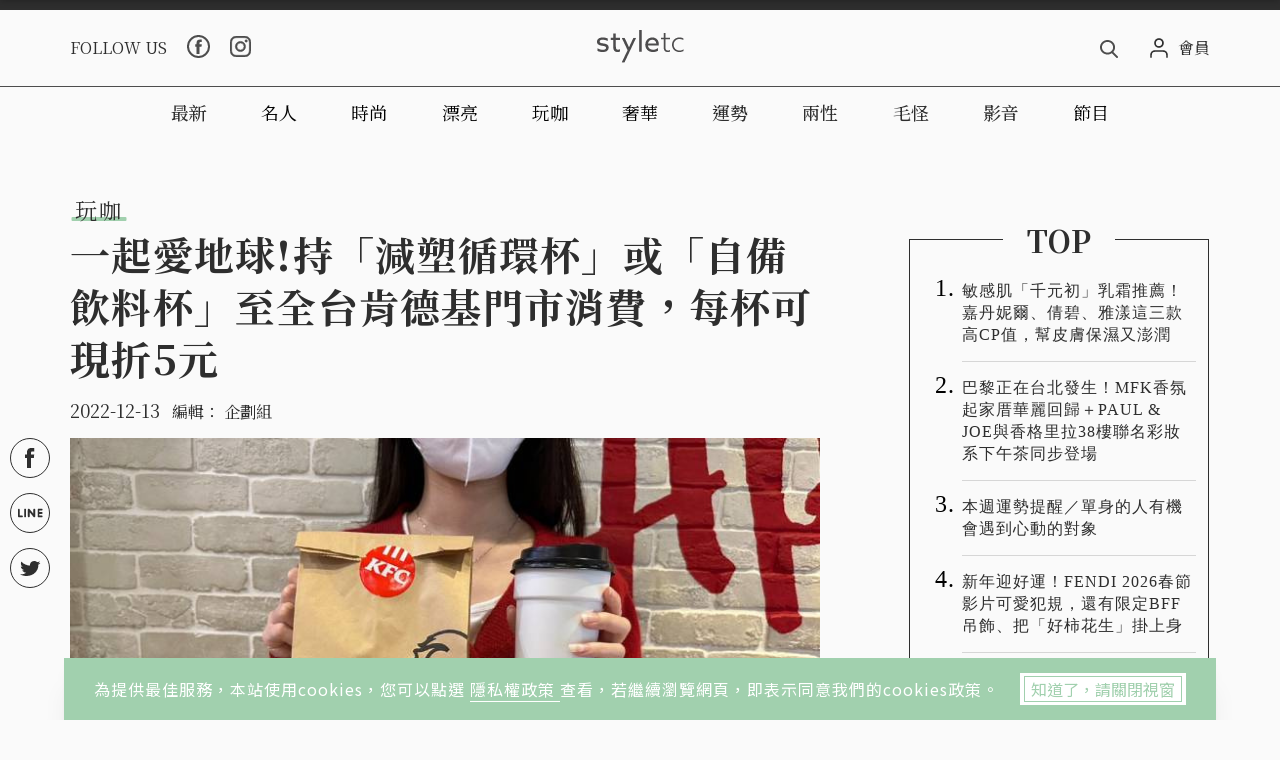

--- FILE ---
content_type: text/html; charset=utf-8
request_url: https://www.styletc.com/article/226117
body_size: 43806
content:
<!doctype html>
<html data-n-head-ssr lang="zh-Hant-TW" data-n-head="%7B%22lang%22:%7B%22ssr%22:%22zh-Hant-TW%22%7D%7D">
  <head >
    <title>一起愛地球!持「減塑循環杯」或「自備飲料杯」至全台肯德基門市消費，每杯可現折5元</title><meta data-n-head="ssr" charset="utf-8"><meta data-n-head="ssr" name="viewport" content="width=device-width, initial-scale=1, minimum-scale=1, maximum-scale=3, user-scalable=yes"><meta data-n-head="ssr" data-hid="ogImageWidth" property="og:image:width" content="768"><meta data-n-head="ssr" data-hid="ogImageHeight" property="og:image:height" content="480"><meta data-n-head="ssr" data-hid="fbPages" property="fb:pages" content="1436316026651285"><meta data-n-head="ssr" data-hid="description" name="description" content="隨著環保意識抬頭，更多消費者響應自備容器減少使用一次性塑膠，身體力行支持循環再利用，肯德基自今年6月起已優先響應”自備飲料杯”享現折5元活動，今擴大減塑響應方案，於10家門市推出「減塑循環杯」及「內用"><meta data-n-head="ssr" data-hid="keywords" name="keywords" content="肯德基,環保,速食,環保杯"><meta data-n-head="ssr" data-hid="ogUrl" property="og:url" content="https://www.styletc.com/article/226117"><meta data-n-head="ssr" data-hid="ogType" property="og:type" content="website"><meta data-n-head="ssr" data-hid="ogTitle" property="og:title" content="一起愛地球!持「減塑循環杯」或「自備飲料杯」至全台肯德基門市消費，每杯可現折5元"><meta data-n-head="ssr" data-hid="ogDescription" property="og:description" content="隨著環保意識抬頭，更多消費者響應自備容器減少使用一次性塑膠，身體力行支持循環再利用，肯德基自今年6月起已優先響應”自備飲料杯”享現折5元活動，今擴大減塑響應方案，於10家門市推出「減塑循環杯」及「內用"><meta data-n-head="ssr" data-hid="ogImage" property="og:image" content="https://static.styletc.com/images/cover/17/226117/md-cd05b46c0faae1e2c9841cf1e8053c45.jpg"><meta data-n-head="ssr" data-hid="articlePublished_time" name="pubdate" property="article:published_time" itemprop="datePublished" content="2022-12-13T15:35:22+08:00"><meta data-n-head="ssr" data-hid="articleModified_time" name="lastmod" property="article:modified_time" itemprop="dateModified" content="2022-12-13T15:39:46+08:00"><meta data-n-head="ssr" data-hid="articleSection" name="article:section" itemprop="articleSection" content="玩咖"><link data-n-head="ssr" rel="icon" type="image/x-icon" href="https://static.styletc.com/images/dist/favicon.ico"><link data-n-head="ssr" rel="apple-touch-icon" sizes="57x57" href="https://static.styletc.com/images/dist/apple-icon-57x57.jpg"><link data-n-head="ssr" rel="apple-touch-icon" sizes="72x72" href="https://static.styletc.com/images/dist/apple-icon-72x72.jpg"><link data-n-head="ssr" rel="apple-touch-icon" sizes="114x114" href="https://static.styletc.com/images/dist/apple-icon-114x114.jpg"><link data-n-head="ssr" rel="apple-touch-icon" sizes="144x144" href="https://static.styletc.com/images/dist/apple-icon-144x144.jpg"><link data-n-head="ssr" rel="dns-prefetch" href="//static.styletc.com"><link data-n-head="ssr" rel="dns-prefetch" href="//www.googletagmanager.com"><link data-n-head="ssr" rel="dns-prefetch" href="//www.googletagservices.com"><link data-n-head="ssr" rel="dns-prefetch" href="//api.popin.cc"><link data-n-head="ssr" rel="dns-prefetch" href="//tw.popin.cc"><link data-n-head="ssr" rel="preload" as="style" href="https://fonts.googleapis.com/css?family=Noto+Serif+TC:300,400,500,600,700%7CNoto+Sans+TC:300,400,500&amp;display=swap"><link data-n-head="ssr" rel="alternate" hreflang="zh-Hant" href="https://www.styletc.com/article/226117"><link data-n-head="ssr" rel="canonical" href="https://www.styletc.com/article/226117"><link data-n-head="ssr" data-hid="amphtml" rel="amphtml" href="https://www.styletc.com/amp/article/226117"><script data-n-head="ssr" src="https://securepubads.g.doubleclick.net/tag/js/gpt.js"></script><script data-n-head="ssr" src="https://www.instagram.com/embed.js" defer></script><script data-n-head="ssr" data-hid="gtm-script">if(!window._gtm_init){window._gtm_init=1;(function (w,n,d,m,e,p){w[d]=(w[d]==1||n[d]=='yes'||n[d]==1||n[m]==1||(w[e]&&w[e][p]&&w[e][p]()))?1:0})(window,navigator,'doNotTrack','msDoNotTrack','external','msTrackingProtectionEnabled');(function(w,d,s,l,x,y){w[x]={};w._gtm_inject=function(i){w[x][i]=1;w[l]=w[l]||[];w[l].push({'gtm.start':new Date().getTime(),event:'gtm.js'});var f=d.getElementsByTagName(s)[0],j=d.createElement(s);j.async=true;j.src='https://www.googletagmanager.com/gtm.js?id='+i;f.parentNode.insertBefore(j,f);};w[y]('GTM-TCWM3XT')})(window,document,'script','dataLayer','_gtm_ids','_gtm_inject')}</script><script data-n-head="ssr" type="application/ld+json">{"@context":"http://schema.org","@type":"NewsArticle","headline":"一起愛地球!持「減塑循環杯」或「自備飲料杯」至全台肯德基門市消費，每杯可現折5元","url":"https://www.styletc.com/article/226117","thumbnailUrl":"https://static.styletc.com/images/cover/17/226117/md-cd05b46c0faae1e2c9841cf1e8053c45.jpg","articleSection":"玩咖","keywords":"肯德基,環保,速食,環保杯","description":"隨著環保意識抬頭，更多消費者響應自備容器減少使用一次性塑膠，身體力行支持循環再利用，肯德基自今年6月起已優先響應”自備飲料杯”享現折5元活動，今擴大減塑響應方案，於10家門市推出「減塑循環杯」及「內用","author":{"@type":"Person","name":"企劃組"},"mainEntityOfPage":{"@type":"WebPage","@id":"https://www.styletc.com/article/226117"},"image":{"@type":"ImageObject","url":"https://static.styletc.com/images/cover/17/226117/md-cd05b46c0faae1e2c9841cf1e8053c45.jpg","caption":"肯德基積極推動並落實環境永續，帶動速食業(Fast Food)除了提供快速美食服務，更能邁向又快又好(Fast Good)的嶄新願景，宣布於即日起10家門市推出減塑循環杯及內用環保杯服務，預計於2023年參與響應的門市將以倍數成長。（圖／肯德基提供）","height":"768","width":"480"},"publisher":{"@type":"Organization","url":"https://www.styletc.com","name":"styletc","logo":{"@type":"ImageObject","url":"https://static.styletc.com/images/dist/styletc_logo_600x60.png","height":"60","width":"600"}},"dateCreated":"2022-12-13T15:35:22+08:00","datePublished":"2022-12-13T15:35:22+08:00","dateModified":"2022-12-13T15:39:46+08:00"}</script><script data-n-head="ssr" type="application/ld+json">{"@context":"http://schema.org","@type":"Article","headline":"一起愛地球!持「減塑循環杯」或「自備飲料杯」至全台肯德基門市消費，每杯可現折5元","url":"https://www.styletc.com/article/226117","thumbnailUrl":"https://static.styletc.com/images/cover/17/226117/md-cd05b46c0faae1e2c9841cf1e8053c45.jpg","articleSection":"玩咖","keywords":"肯德基,環保,速食,環保杯","description":"隨著環保意識抬頭，更多消費者響應自備容器減少使用一次性塑膠，身體力行支持循環再利用，肯德基自今年6月起已優先響應”自備飲料杯”享現折5元活動，今擴大減塑響應方案，於10家門市推出「減塑循環杯」及「內用","author":{"@type":"Person","name":"企劃組"},"mainEntityOfPage":{"@type":"WebPage","@id":"https://www.styletc.com/article/226117"},"image":{"@type":"ImageObject","url":"https://static.styletc.com/images/cover/17/226117/md-cd05b46c0faae1e2c9841cf1e8053c45.jpg","caption":"肯德基積極推動並落實環境永續，帶動速食業(Fast Food)除了提供快速美食服務，更能邁向又快又好(Fast Good)的嶄新願景，宣布於即日起10家門市推出減塑循環杯及內用環保杯服務，預計於2023年參與響應的門市將以倍數成長。（圖／肯德基提供）","height":"768","width":"480"},"publisher":{"@type":"Organization","url":"https://www.styletc.com","name":"styletc","logo":{"@type":"ImageObject","url":"https://static.styletc.com/images/dist/styletc_logo_600x60.png","height":"60","width":"600"}},"dateCreated":"2022-12-13T15:35:22+08:00","datePublished":"2022-12-13T15:35:22+08:00","dateModified":"2022-12-13T15:39:46+08:00"}</script><script data-n-head="ssr" type="application/ld+json">{"@context":"http://schema.org","@type":"BreadcrumbList","itemListElement":[{"@type":"ListItem","position":1,"item":{"@id":"https://www.styletc.com","name":"styletc"}},{"@type":"ListItem","position":2,"item":{"@id":"https://www.styletc.com/category/玩咖","name":"玩咖"}},{"@type":"ListItem","position":3,"item":{"@id":"https://www.styletc.com/article/226117","name":"一起愛地球!持「減塑循環杯」或「自備飲料杯」至全台肯德基門市消費，每杯可現折5元"}}]}</script><link rel="preload" href="/_nuxt/a28feae.js" as="script"><link rel="preload" href="/_nuxt/df09760.js" as="script"><link rel="preload" href="/_nuxt/bfa4d6b.js" as="script"><link rel="preload" href="/_nuxt/1dce98b.js" as="script"><link rel="preload" href="/_nuxt/4059082.js" as="script"><style data-vue-ssr-id="6c49b670:0 587570d8:0 0fbf9286:0 362be6dc:0">.nuxt-progress{position:fixed;top:0;left:0;right:0;height:2px;width:0;opacity:1;-webkit-transition:width .1s,opacity .4s;-o-transition:width .1s,opacity .4s;transition:width .1s,opacity .4s;background-color:#a1d0ae;z-index:999999}.nuxt-progress.nuxt-progress-notransition{-webkit-transition:none;-o-transition:none;transition:none}.nuxt-progress-failed{background-color:red}
@-webkit-keyframes notyf-fadeinup{0%{opacity:0;-webkit-transform:translateY(25%);transform:translateY(25%)}to{opacity:1;-webkit-transform:translateY(0);transform:translateY(0)}}@keyframes notyf-fadeinup{0%{opacity:0;-webkit-transform:translateY(25%);transform:translateY(25%)}to{opacity:1;-webkit-transform:translateY(0);transform:translateY(0)}}@-webkit-keyframes notyf-fadeinleft{0%{opacity:0;-webkit-transform:translateX(25%);transform:translateX(25%)}to{opacity:1;-webkit-transform:translateX(0);transform:translateX(0)}}@keyframes notyf-fadeinleft{0%{opacity:0;-webkit-transform:translateX(25%);transform:translateX(25%)}to{opacity:1;-webkit-transform:translateX(0);transform:translateX(0)}}@-webkit-keyframes notyf-fadeoutright{0%{opacity:1;-webkit-transform:translateX(0);transform:translateX(0)}to{opacity:0;-webkit-transform:translateX(25%);transform:translateX(25%)}}@keyframes notyf-fadeoutright{0%{opacity:1;-webkit-transform:translateX(0);transform:translateX(0)}to{opacity:0;-webkit-transform:translateX(25%);transform:translateX(25%)}}@-webkit-keyframes notyf-fadeoutdown{0%{opacity:1;-webkit-transform:translateY(0);transform:translateY(0)}to{opacity:0;-webkit-transform:translateY(25%);transform:translateY(25%)}}@keyframes notyf-fadeoutdown{0%{opacity:1;-webkit-transform:translateY(0);transform:translateY(0)}to{opacity:0;-webkit-transform:translateY(25%);transform:translateY(25%)}}@-webkit-keyframes ripple{0%{-webkit-transform:scale(0) translateY(-45%) translateX(13%);transform:scale(0) translateY(-45%) translateX(13%)}to{-webkit-transform:scale(1) translateY(-45%) translateX(13%);transform:scale(1) translateY(-45%) translateX(13%)}}@keyframes ripple{0%{-webkit-transform:scale(0) translateY(-45%) translateX(13%);transform:scale(0) translateY(-45%) translateX(13%)}to{-webkit-transform:scale(1) translateY(-45%) translateX(13%);transform:scale(1) translateY(-45%) translateX(13%)}}.notyf{position:fixed;top:0;left:0;height:100%;width:100%;color:#fff;z-index:9999;display:-webkit-box;display:-ms-flexbox;display:flex;-webkit-box-orient:vertical;-webkit-box-direction:normal;-ms-flex-direction:column;flex-direction:column;-webkit-box-align:end;-ms-flex-align:end;align-items:flex-end;-webkit-box-pack:end;-ms-flex-pack:end;justify-content:flex-end;pointer-events:none;-webkit-box-sizing:border-box;box-sizing:border-box;padding:20px}.notyf__icon--error,.notyf__icon--success{height:21px;width:21px;background:#fff;border-radius:50%;display:block;margin:0 auto;position:relative}.notyf__icon--error:after,.notyf__icon--error:before{content:"";background:currentColor;display:block;position:absolute;width:3px;border-radius:3px;left:9px;height:12px;top:5px}.notyf__icon--error:after{-webkit-transform:rotate(-45deg);-ms-transform:rotate(-45deg);transform:rotate(-45deg)}.notyf__icon--error:before{-webkit-transform:rotate(45deg);-ms-transform:rotate(45deg);transform:rotate(45deg)}.notyf__icon--success:after,.notyf__icon--success:before{content:"";background:currentColor;display:block;position:absolute;width:3px;border-radius:3px}.notyf__icon--success:after{height:6px;-webkit-transform:rotate(-45deg);-ms-transform:rotate(-45deg);transform:rotate(-45deg);top:9px;left:6px}.notyf__icon--success:before{height:11px;-webkit-transform:rotate(45deg);-ms-transform:rotate(45deg);transform:rotate(45deg);top:5px;left:10px}.notyf__toast{display:block;overflow:hidden;pointer-events:auto;-webkit-animation:notyf-fadeinup .3s ease-in forwards;animation:notyf-fadeinup .3s ease-in forwards;-webkit-box-shadow:0 3px 7px 0 rgba(0,0,0,.25);box-shadow:0 3px 7px 0 rgba(0,0,0,.25);position:relative;padding:0 15px;border-radius:2px;max-width:300px;-webkit-transform:translateY(25%);-ms-transform:translateY(25%);transform:translateY(25%);-webkit-box-sizing:border-box;box-sizing:border-box;-ms-flex-negative:0;flex-shrink:0}.notyf__toast--disappear{-webkit-transform:translateY(0);-ms-transform:translateY(0);transform:translateY(0);-webkit-animation:notyf-fadeoutdown .3s forwards;animation:notyf-fadeoutdown .3s forwards;-webkit-animation-delay:.25s;animation-delay:.25s}.notyf__toast--disappear .notyf__icon,.notyf__toast--disappear .notyf__message{-webkit-animation:notyf-fadeoutdown .3s forwards;animation:notyf-fadeoutdown .3s forwards;opacity:1;-webkit-transform:translateY(0);-ms-transform:translateY(0);transform:translateY(0)}.notyf__toast--disappear .notyf__dismiss{-webkit-animation:notyf-fadeoutright .3s forwards;animation:notyf-fadeoutright .3s forwards;opacity:1;-webkit-transform:translateX(0);-ms-transform:translateX(0);transform:translateX(0)}.notyf__toast--disappear .notyf__message{-webkit-animation-delay:.05s;animation-delay:.05s}.notyf__toast--upper{margin-bottom:20px}.notyf__toast--lower{margin-top:20px}.notyf__toast--dismissible .notyf__wrapper{padding-right:30px}.notyf__ripple{height:400px;width:400px;position:absolute;-webkit-transform-origin:bottom right;-ms-transform-origin:bottom right;transform-origin:bottom right;right:0;top:0;border-radius:50%;-webkit-transform:scale(0) translateY(-51%) translateX(13%);-ms-transform:scale(0) translateY(-51%) translateX(13%);transform:scale(0) translateY(-51%) translateX(13%);z-index:5;-webkit-animation:ripple .4s ease-out forwards;animation:ripple .4s ease-out forwards}.notyf__wrapper{display:-webkit-box;display:-ms-flexbox;display:flex;-webkit-box-align:center;-ms-flex-align:center;align-items:center;padding-top:17px;padding-bottom:17px;padding-right:15px;border-radius:3px;position:relative;z-index:10}.notyf__icon{width:22px;text-align:center;font-size:1.3em;opacity:0;-webkit-animation:notyf-fadeinup .3s forwards;animation:notyf-fadeinup .3s forwards;-webkit-animation-delay:.3s;animation-delay:.3s;margin-right:13px}.notyf__dismiss{position:absolute;top:0;right:0;height:100%;width:26px;margin-right:-15px;-webkit-animation:notyf-fadeinleft .3s forwards;animation:notyf-fadeinleft .3s forwards;-webkit-animation-delay:.35s;animation-delay:.35s;opacity:0}.notyf__dismiss-btn{background-color:rgba(0,0,0,.25);border:none;cursor:pointer;-webkit-transition:opacity .2s ease,background-color .2s ease;-o-transition:opacity .2s ease,background-color .2s ease;transition:opacity .2s ease,background-color .2s ease;outline:none;opacity:.35;height:100%;width:100%}.notyf__dismiss-btn:after,.notyf__dismiss-btn:before{content:"";background:#fff;height:12px;width:2px;border-radius:3px;position:absolute;left:calc(50% - 1px);top:calc(50% - 5px)}.notyf__dismiss-btn:after{-webkit-transform:rotate(-45deg);-ms-transform:rotate(-45deg);transform:rotate(-45deg)}.notyf__dismiss-btn:before{-webkit-transform:rotate(45deg);-ms-transform:rotate(45deg);transform:rotate(45deg)}.notyf__dismiss-btn:hover{opacity:.7;background-color:rgba(0,0,0,.15)}.notyf__dismiss-btn:active{opacity:.8}.notyf__message{vertical-align:middle;position:relative;opacity:0;-webkit-animation:notyf-fadeinup .3s forwards;animation:notyf-fadeinup .3s forwards;-webkit-animation-delay:.25s;animation-delay:.25s;line-height:1.5em}@media only screen and (max-width:480px){.notyf{padding:0}.notyf__ripple{height:600px;width:600px;-webkit-animation-duration:.5s;animation-duration:.5s}.notyf__toast{max-width:none;border-radius:0;-webkit-box-shadow:0 -2px 7px 0 rgba(0,0,0,.13);box-shadow:0 -2px 7px 0 rgba(0,0,0,.13);width:100%}.notyf__dismiss{width:56px}}/*!
 * Bootstrap Grid v4.3.1 (https://getbootstrap.com/)
 * Copyright 2011-2019 The Bootstrap Authors
 * Copyright 2011-2019 Twitter, Inc.
 * Licensed under MIT (https://github.com/twbs/bootstrap/blob/master/LICENSE)
 */html{-ms-overflow-style:scrollbar}.container{width:100%;padding-right:10px;padding-left:10px;margin-right:auto;margin-left:auto}@media (min-width:576px){.container{max-width:560px}}@media (min-width:768px){.container{max-width:748px}}@media (min-width:992px){.container{max-width:980px}}@media (min-width:1200px){.container{max-width:1160px}}.container-fluid{width:100%;padding-right:10px;padding-left:10px;margin-right:auto;margin-left:auto}.row{display:-webkit-box;display:-ms-flexbox;display:flex;-ms-flex-wrap:wrap;flex-wrap:wrap;margin-right:-10px;margin-left:-10px}.no-gutters{margin-right:0;margin-left:0}.no-gutters>.col,.no-gutters>[class*=col-]{padding-right:0;padding-left:0}.col,.col-1,.col-2,.col-3,.col-4,.col-5,.col-6,.col-7,.col-8,.col-9,.col-10,.col-11,.col-12,.col-auto,.col-lg,.col-lg-1,.col-lg-2,.col-lg-3,.col-lg-4,.col-lg-5,.col-lg-6,.col-lg-7,.col-lg-8,.col-lg-9,.col-lg-10,.col-lg-11,.col-lg-12,.col-lg-auto,.col-md,.col-md-1,.col-md-2,.col-md-3,.col-md-4,.col-md-5,.col-md-6,.col-md-7,.col-md-8,.col-md-9,.col-md-10,.col-md-11,.col-md-12,.col-md-auto,.col-sm,.col-sm-1,.col-sm-2,.col-sm-3,.col-sm-4,.col-sm-5,.col-sm-6,.col-sm-7,.col-sm-8,.col-sm-9,.col-sm-10,.col-sm-11,.col-sm-12,.col-sm-auto,.col-xl,.col-xl-1,.col-xl-2,.col-xl-3,.col-xl-4,.col-xl-5,.col-xl-6,.col-xl-7,.col-xl-8,.col-xl-9,.col-xl-10,.col-xl-11,.col-xl-12,.col-xl-auto{position:relative;width:100%;padding-right:10px;padding-left:10px}.col{-ms-flex-preferred-size:0;flex-basis:0;-webkit-box-flex:1;-ms-flex-positive:1;flex-grow:1;max-width:100%}.col-auto{-ms-flex:0 0 auto;flex:0 0 auto;width:auto;max-width:100%}.col-1,.col-auto{-webkit-box-flex:0}.col-1{-ms-flex:0 0 8.33333%;flex:0 0 8.33333%;max-width:8.33333%}.col-2{-ms-flex:0 0 16.66667%;flex:0 0 16.66667%;max-width:16.66667%}.col-2,.col-3{-webkit-box-flex:0}.col-3{-ms-flex:0 0 25%;flex:0 0 25%;max-width:25%}.col-4{-ms-flex:0 0 33.33333%;flex:0 0 33.33333%;max-width:33.33333%}.col-4,.col-5{-webkit-box-flex:0}.col-5{-ms-flex:0 0 41.66667%;flex:0 0 41.66667%;max-width:41.66667%}.col-6{-ms-flex:0 0 50%;flex:0 0 50%;max-width:50%}.col-6,.col-7{-webkit-box-flex:0}.col-7{-ms-flex:0 0 58.33333%;flex:0 0 58.33333%;max-width:58.33333%}.col-8{-ms-flex:0 0 66.66667%;flex:0 0 66.66667%;max-width:66.66667%}.col-8,.col-9{-webkit-box-flex:0}.col-9{-ms-flex:0 0 75%;flex:0 0 75%;max-width:75%}.col-10{-ms-flex:0 0 83.33333%;flex:0 0 83.33333%;max-width:83.33333%}.col-10,.col-11{-webkit-box-flex:0}.col-11{-ms-flex:0 0 91.66667%;flex:0 0 91.66667%;max-width:91.66667%}.col-12{-webkit-box-flex:0;-ms-flex:0 0 100%;flex:0 0 100%;max-width:100%}.order-first{-webkit-box-ordinal-group:0;-ms-flex-order:-1;order:-1}.order-last{-webkit-box-ordinal-group:14;-ms-flex-order:13;order:13}.order-0{-webkit-box-ordinal-group:1;-ms-flex-order:0;order:0}.order-1{-webkit-box-ordinal-group:2;-ms-flex-order:1;order:1}.order-2{-webkit-box-ordinal-group:3;-ms-flex-order:2;order:2}.order-3{-webkit-box-ordinal-group:4;-ms-flex-order:3;order:3}.order-4{-webkit-box-ordinal-group:5;-ms-flex-order:4;order:4}.order-5{-webkit-box-ordinal-group:6;-ms-flex-order:5;order:5}.order-6{-webkit-box-ordinal-group:7;-ms-flex-order:6;order:6}.order-7{-webkit-box-ordinal-group:8;-ms-flex-order:7;order:7}.order-8{-webkit-box-ordinal-group:9;-ms-flex-order:8;order:8}.order-9{-webkit-box-ordinal-group:10;-ms-flex-order:9;order:9}.order-10{-webkit-box-ordinal-group:11;-ms-flex-order:10;order:10}.order-11{-webkit-box-ordinal-group:12;-ms-flex-order:11;order:11}.order-12{-webkit-box-ordinal-group:13;-ms-flex-order:12;order:12}.offset-1{margin-left:8.33333%}.offset-2{margin-left:16.66667%}.offset-3{margin-left:25%}.offset-4{margin-left:33.33333%}.offset-5{margin-left:41.66667%}.offset-6{margin-left:50%}.offset-7{margin-left:58.33333%}.offset-8{margin-left:66.66667%}.offset-9{margin-left:75%}.offset-10{margin-left:83.33333%}.offset-11{margin-left:91.66667%}@media (min-width:576px){.col-sm{-ms-flex-preferred-size:0;flex-basis:0;-webkit-box-flex:1;-ms-flex-positive:1;flex-grow:1;max-width:100%}.col-sm-auto{-webkit-box-flex:0;-ms-flex:0 0 auto;flex:0 0 auto;width:auto;max-width:100%}.col-sm-1{-webkit-box-flex:0;-ms-flex:0 0 8.33333%;flex:0 0 8.33333%;max-width:8.33333%}.col-sm-2{-webkit-box-flex:0;-ms-flex:0 0 16.66667%;flex:0 0 16.66667%;max-width:16.66667%}.col-sm-3{-webkit-box-flex:0;-ms-flex:0 0 25%;flex:0 0 25%;max-width:25%}.col-sm-4{-webkit-box-flex:0;-ms-flex:0 0 33.33333%;flex:0 0 33.33333%;max-width:33.33333%}.col-sm-5{-webkit-box-flex:0;-ms-flex:0 0 41.66667%;flex:0 0 41.66667%;max-width:41.66667%}.col-sm-6{-webkit-box-flex:0;-ms-flex:0 0 50%;flex:0 0 50%;max-width:50%}.col-sm-7{-webkit-box-flex:0;-ms-flex:0 0 58.33333%;flex:0 0 58.33333%;max-width:58.33333%}.col-sm-8{-webkit-box-flex:0;-ms-flex:0 0 66.66667%;flex:0 0 66.66667%;max-width:66.66667%}.col-sm-9{-webkit-box-flex:0;-ms-flex:0 0 75%;flex:0 0 75%;max-width:75%}.col-sm-10{-webkit-box-flex:0;-ms-flex:0 0 83.33333%;flex:0 0 83.33333%;max-width:83.33333%}.col-sm-11{-webkit-box-flex:0;-ms-flex:0 0 91.66667%;flex:0 0 91.66667%;max-width:91.66667%}.col-sm-12{-webkit-box-flex:0;-ms-flex:0 0 100%;flex:0 0 100%;max-width:100%}.order-sm-first{-webkit-box-ordinal-group:0;-ms-flex-order:-1;order:-1}.order-sm-last{-webkit-box-ordinal-group:14;-ms-flex-order:13;order:13}.order-sm-0{-webkit-box-ordinal-group:1;-ms-flex-order:0;order:0}.order-sm-1{-webkit-box-ordinal-group:2;-ms-flex-order:1;order:1}.order-sm-2{-webkit-box-ordinal-group:3;-ms-flex-order:2;order:2}.order-sm-3{-webkit-box-ordinal-group:4;-ms-flex-order:3;order:3}.order-sm-4{-webkit-box-ordinal-group:5;-ms-flex-order:4;order:4}.order-sm-5{-webkit-box-ordinal-group:6;-ms-flex-order:5;order:5}.order-sm-6{-webkit-box-ordinal-group:7;-ms-flex-order:6;order:6}.order-sm-7{-webkit-box-ordinal-group:8;-ms-flex-order:7;order:7}.order-sm-8{-webkit-box-ordinal-group:9;-ms-flex-order:8;order:8}.order-sm-9{-webkit-box-ordinal-group:10;-ms-flex-order:9;order:9}.order-sm-10{-webkit-box-ordinal-group:11;-ms-flex-order:10;order:10}.order-sm-11{-webkit-box-ordinal-group:12;-ms-flex-order:11;order:11}.order-sm-12{-webkit-box-ordinal-group:13;-ms-flex-order:12;order:12}.offset-sm-0{margin-left:0}.offset-sm-1{margin-left:8.33333%}.offset-sm-2{margin-left:16.66667%}.offset-sm-3{margin-left:25%}.offset-sm-4{margin-left:33.33333%}.offset-sm-5{margin-left:41.66667%}.offset-sm-6{margin-left:50%}.offset-sm-7{margin-left:58.33333%}.offset-sm-8{margin-left:66.66667%}.offset-sm-9{margin-left:75%}.offset-sm-10{margin-left:83.33333%}.offset-sm-11{margin-left:91.66667%}}@media (min-width:768px){.col-md{-ms-flex-preferred-size:0;flex-basis:0;-webkit-box-flex:1;-ms-flex-positive:1;flex-grow:1;max-width:100%}.col-md-auto{-webkit-box-flex:0;-ms-flex:0 0 auto;flex:0 0 auto;width:auto;max-width:100%}.col-md-1{-webkit-box-flex:0;-ms-flex:0 0 8.33333%;flex:0 0 8.33333%;max-width:8.33333%}.col-md-2{-webkit-box-flex:0;-ms-flex:0 0 16.66667%;flex:0 0 16.66667%;max-width:16.66667%}.col-md-3{-webkit-box-flex:0;-ms-flex:0 0 25%;flex:0 0 25%;max-width:25%}.col-md-4{-webkit-box-flex:0;-ms-flex:0 0 33.33333%;flex:0 0 33.33333%;max-width:33.33333%}.col-md-5{-webkit-box-flex:0;-ms-flex:0 0 41.66667%;flex:0 0 41.66667%;max-width:41.66667%}.col-md-6{-webkit-box-flex:0;-ms-flex:0 0 50%;flex:0 0 50%;max-width:50%}.col-md-7{-webkit-box-flex:0;-ms-flex:0 0 58.33333%;flex:0 0 58.33333%;max-width:58.33333%}.col-md-8{-webkit-box-flex:0;-ms-flex:0 0 66.66667%;flex:0 0 66.66667%;max-width:66.66667%}.col-md-9{-webkit-box-flex:0;-ms-flex:0 0 75%;flex:0 0 75%;max-width:75%}.col-md-10{-webkit-box-flex:0;-ms-flex:0 0 83.33333%;flex:0 0 83.33333%;max-width:83.33333%}.col-md-11{-webkit-box-flex:0;-ms-flex:0 0 91.66667%;flex:0 0 91.66667%;max-width:91.66667%}.col-md-12{-webkit-box-flex:0;-ms-flex:0 0 100%;flex:0 0 100%;max-width:100%}.order-md-first{-webkit-box-ordinal-group:0;-ms-flex-order:-1;order:-1}.order-md-last{-webkit-box-ordinal-group:14;-ms-flex-order:13;order:13}.order-md-0{-webkit-box-ordinal-group:1;-ms-flex-order:0;order:0}.order-md-1{-webkit-box-ordinal-group:2;-ms-flex-order:1;order:1}.order-md-2{-webkit-box-ordinal-group:3;-ms-flex-order:2;order:2}.order-md-3{-webkit-box-ordinal-group:4;-ms-flex-order:3;order:3}.order-md-4{-webkit-box-ordinal-group:5;-ms-flex-order:4;order:4}.order-md-5{-webkit-box-ordinal-group:6;-ms-flex-order:5;order:5}.order-md-6{-webkit-box-ordinal-group:7;-ms-flex-order:6;order:6}.order-md-7{-webkit-box-ordinal-group:8;-ms-flex-order:7;order:7}.order-md-8{-webkit-box-ordinal-group:9;-ms-flex-order:8;order:8}.order-md-9{-webkit-box-ordinal-group:10;-ms-flex-order:9;order:9}.order-md-10{-webkit-box-ordinal-group:11;-ms-flex-order:10;order:10}.order-md-11{-webkit-box-ordinal-group:12;-ms-flex-order:11;order:11}.order-md-12{-webkit-box-ordinal-group:13;-ms-flex-order:12;order:12}.offset-md-0{margin-left:0}.offset-md-1{margin-left:8.33333%}.offset-md-2{margin-left:16.66667%}.offset-md-3{margin-left:25%}.offset-md-4{margin-left:33.33333%}.offset-md-5{margin-left:41.66667%}.offset-md-6{margin-left:50%}.offset-md-7{margin-left:58.33333%}.offset-md-8{margin-left:66.66667%}.offset-md-9{margin-left:75%}.offset-md-10{margin-left:83.33333%}.offset-md-11{margin-left:91.66667%}}@media (min-width:992px){.col-lg{-ms-flex-preferred-size:0;flex-basis:0;-webkit-box-flex:1;-ms-flex-positive:1;flex-grow:1;max-width:100%}.col-lg-auto{-webkit-box-flex:0;-ms-flex:0 0 auto;flex:0 0 auto;width:auto;max-width:100%}.col-lg-1{-webkit-box-flex:0;-ms-flex:0 0 8.33333%;flex:0 0 8.33333%;max-width:8.33333%}.col-lg-2{-webkit-box-flex:0;-ms-flex:0 0 16.66667%;flex:0 0 16.66667%;max-width:16.66667%}.col-lg-3{-webkit-box-flex:0;-ms-flex:0 0 25%;flex:0 0 25%;max-width:25%}.col-lg-4{-webkit-box-flex:0;-ms-flex:0 0 33.33333%;flex:0 0 33.33333%;max-width:33.33333%}.col-lg-5{-webkit-box-flex:0;-ms-flex:0 0 41.66667%;flex:0 0 41.66667%;max-width:41.66667%}.col-lg-6{-webkit-box-flex:0;-ms-flex:0 0 50%;flex:0 0 50%;max-width:50%}.col-lg-7{-webkit-box-flex:0;-ms-flex:0 0 58.33333%;flex:0 0 58.33333%;max-width:58.33333%}.col-lg-8{-webkit-box-flex:0;-ms-flex:0 0 66.66667%;flex:0 0 66.66667%;max-width:66.66667%}.col-lg-9{-webkit-box-flex:0;-ms-flex:0 0 75%;flex:0 0 75%;max-width:75%}.col-lg-10{-webkit-box-flex:0;-ms-flex:0 0 83.33333%;flex:0 0 83.33333%;max-width:83.33333%}.col-lg-11{-webkit-box-flex:0;-ms-flex:0 0 91.66667%;flex:0 0 91.66667%;max-width:91.66667%}.col-lg-12{-webkit-box-flex:0;-ms-flex:0 0 100%;flex:0 0 100%;max-width:100%}.order-lg-first{-webkit-box-ordinal-group:0;-ms-flex-order:-1;order:-1}.order-lg-last{-webkit-box-ordinal-group:14;-ms-flex-order:13;order:13}.order-lg-0{-webkit-box-ordinal-group:1;-ms-flex-order:0;order:0}.order-lg-1{-webkit-box-ordinal-group:2;-ms-flex-order:1;order:1}.order-lg-2{-webkit-box-ordinal-group:3;-ms-flex-order:2;order:2}.order-lg-3{-webkit-box-ordinal-group:4;-ms-flex-order:3;order:3}.order-lg-4{-webkit-box-ordinal-group:5;-ms-flex-order:4;order:4}.order-lg-5{-webkit-box-ordinal-group:6;-ms-flex-order:5;order:5}.order-lg-6{-webkit-box-ordinal-group:7;-ms-flex-order:6;order:6}.order-lg-7{-webkit-box-ordinal-group:8;-ms-flex-order:7;order:7}.order-lg-8{-webkit-box-ordinal-group:9;-ms-flex-order:8;order:8}.order-lg-9{-webkit-box-ordinal-group:10;-ms-flex-order:9;order:9}.order-lg-10{-webkit-box-ordinal-group:11;-ms-flex-order:10;order:10}.order-lg-11{-webkit-box-ordinal-group:12;-ms-flex-order:11;order:11}.order-lg-12{-webkit-box-ordinal-group:13;-ms-flex-order:12;order:12}.offset-lg-0{margin-left:0}.offset-lg-1{margin-left:8.33333%}.offset-lg-2{margin-left:16.66667%}.offset-lg-3{margin-left:25%}.offset-lg-4{margin-left:33.33333%}.offset-lg-5{margin-left:41.66667%}.offset-lg-6{margin-left:50%}.offset-lg-7{margin-left:58.33333%}.offset-lg-8{margin-left:66.66667%}.offset-lg-9{margin-left:75%}.offset-lg-10{margin-left:83.33333%}.offset-lg-11{margin-left:91.66667%}}@media (min-width:1200px){.col-xl{-ms-flex-preferred-size:0;flex-basis:0;-webkit-box-flex:1;-ms-flex-positive:1;flex-grow:1;max-width:100%}.col-xl-auto{-webkit-box-flex:0;-ms-flex:0 0 auto;flex:0 0 auto;width:auto;max-width:100%}.col-xl-1{-webkit-box-flex:0;-ms-flex:0 0 8.33333%;flex:0 0 8.33333%;max-width:8.33333%}.col-xl-2{-webkit-box-flex:0;-ms-flex:0 0 16.66667%;flex:0 0 16.66667%;max-width:16.66667%}.col-xl-3{-webkit-box-flex:0;-ms-flex:0 0 25%;flex:0 0 25%;max-width:25%}.col-xl-4{-webkit-box-flex:0;-ms-flex:0 0 33.33333%;flex:0 0 33.33333%;max-width:33.33333%}.col-xl-5{-webkit-box-flex:0;-ms-flex:0 0 41.66667%;flex:0 0 41.66667%;max-width:41.66667%}.col-xl-6{-webkit-box-flex:0;-ms-flex:0 0 50%;flex:0 0 50%;max-width:50%}.col-xl-7{-webkit-box-flex:0;-ms-flex:0 0 58.33333%;flex:0 0 58.33333%;max-width:58.33333%}.col-xl-8{-webkit-box-flex:0;-ms-flex:0 0 66.66667%;flex:0 0 66.66667%;max-width:66.66667%}.col-xl-9{-webkit-box-flex:0;-ms-flex:0 0 75%;flex:0 0 75%;max-width:75%}.col-xl-10{-webkit-box-flex:0;-ms-flex:0 0 83.33333%;flex:0 0 83.33333%;max-width:83.33333%}.col-xl-11{-webkit-box-flex:0;-ms-flex:0 0 91.66667%;flex:0 0 91.66667%;max-width:91.66667%}.col-xl-12{-webkit-box-flex:0;-ms-flex:0 0 100%;flex:0 0 100%;max-width:100%}.order-xl-first{-webkit-box-ordinal-group:0;-ms-flex-order:-1;order:-1}.order-xl-last{-webkit-box-ordinal-group:14;-ms-flex-order:13;order:13}.order-xl-0{-webkit-box-ordinal-group:1;-ms-flex-order:0;order:0}.order-xl-1{-webkit-box-ordinal-group:2;-ms-flex-order:1;order:1}.order-xl-2{-webkit-box-ordinal-group:3;-ms-flex-order:2;order:2}.order-xl-3{-webkit-box-ordinal-group:4;-ms-flex-order:3;order:3}.order-xl-4{-webkit-box-ordinal-group:5;-ms-flex-order:4;order:4}.order-xl-5{-webkit-box-ordinal-group:6;-ms-flex-order:5;order:5}.order-xl-6{-webkit-box-ordinal-group:7;-ms-flex-order:6;order:6}.order-xl-7{-webkit-box-ordinal-group:8;-ms-flex-order:7;order:7}.order-xl-8{-webkit-box-ordinal-group:9;-ms-flex-order:8;order:8}.order-xl-9{-webkit-box-ordinal-group:10;-ms-flex-order:9;order:9}.order-xl-10{-webkit-box-ordinal-group:11;-ms-flex-order:10;order:10}.order-xl-11{-webkit-box-ordinal-group:12;-ms-flex-order:11;order:11}.order-xl-12{-webkit-box-ordinal-group:13;-ms-flex-order:12;order:12}.offset-xl-0{margin-left:0}.offset-xl-1{margin-left:8.33333%}.offset-xl-2{margin-left:16.66667%}.offset-xl-3{margin-left:25%}.offset-xl-4{margin-left:33.33333%}.offset-xl-5{margin-left:41.66667%}.offset-xl-6{margin-left:50%}.offset-xl-7{margin-left:58.33333%}.offset-xl-8{margin-left:66.66667%}.offset-xl-9{margin-left:75%}.offset-xl-10{margin-left:83.33333%}.offset-xl-11{margin-left:91.66667%}}.m-0{margin:0!important}.mt-0,.my-0{margin-top:0!important}.mr-0,.mx-0{margin-right:0!important}.mb-0,.my-0{margin-bottom:0!important}.ml-0,.mx-0{margin-left:0!important}.m-1{margin:1rem!important}.mt-1,.my-1{margin-top:1rem!important}.mr-1,.mx-1{margin-right:1rem!important}.mb-1,.my-1{margin-bottom:1rem!important}.ml-1,.mx-1{margin-left:1rem!important}.m-2{margin:1.25rem!important}.mt-2,.my-2{margin-top:1.25rem!important}.mr-2,.mx-2{margin-right:1.25rem!important}.mb-2,.my-2{margin-bottom:1.25rem!important}.ml-2,.mx-2{margin-left:1.25rem!important}.m-3{margin:2rem!important}.mt-3,.my-3{margin-top:2rem!important}.mr-3,.mx-3{margin-right:2rem!important}.mb-3,.my-3{margin-bottom:2rem!important}.ml-3,.mx-3{margin-left:2rem!important}.m-4{margin:2.625rem!important}.mt-4,.my-4{margin-top:2.625rem!important}.mr-4,.mx-4{margin-right:2.625rem!important}.mb-4,.my-4{margin-bottom:2.625rem!important}.ml-4,.mx-4{margin-left:2.625rem!important}.m-5{margin:3.125rem!important}.mt-5,.my-5{margin-top:3.125rem!important}.mr-5,.mx-5{margin-right:3.125rem!important}.mb-5,.my-5{margin-bottom:3.125rem!important}.ml-5,.mx-5{margin-left:3.125rem!important}.m-6{margin:3.75rem!important}.mt-6,.my-6{margin-top:3.75rem!important}.mr-6,.mx-6{margin-right:3.75rem!important}.mb-6,.my-6{margin-bottom:3.75rem!important}.ml-6,.mx-6{margin-left:3.75rem!important}.m-7{margin:4.375rem!important}.mt-7,.my-7{margin-top:4.375rem!important}.mr-7,.mx-7{margin-right:4.375rem!important}.mb-7,.my-7{margin-bottom:4.375rem!important}.ml-7,.mx-7{margin-left:4.375rem!important}.m-8{margin:5.25rem!important}.mt-8,.my-8{margin-top:5.25rem!important}.mr-8,.mx-8{margin-right:5.25rem!important}.mb-8,.my-8{margin-bottom:5.25rem!important}.ml-8,.mx-8{margin-left:5.25rem!important}.m-12{margin:7.5rem!important}.mt-12,.my-12{margin-top:7.5rem!important}.mr-12,.mx-12{margin-right:7.5rem!important}.mb-12,.my-12{margin-bottom:7.5rem!important}.ml-12,.mx-12{margin-left:7.5rem!important}.p-0{padding:0!important}.pt-0,.py-0{padding-top:0!important}.pr-0,.px-0{padding-right:0!important}.pb-0,.py-0{padding-bottom:0!important}.pl-0,.px-0{padding-left:0!important}.p-1{padding:1rem!important}.pt-1,.py-1{padding-top:1rem!important}.pr-1,.px-1{padding-right:1rem!important}.pb-1,.py-1{padding-bottom:1rem!important}.pl-1,.px-1{padding-left:1rem!important}.p-2{padding:1.25rem!important}.pt-2,.py-2{padding-top:1.25rem!important}.pr-2,.px-2{padding-right:1.25rem!important}.pb-2,.py-2{padding-bottom:1.25rem!important}.pl-2,.px-2{padding-left:1.25rem!important}.p-3{padding:2rem!important}.pt-3,.py-3{padding-top:2rem!important}.pr-3,.px-3{padding-right:2rem!important}.pb-3,.py-3{padding-bottom:2rem!important}.pl-3,.px-3{padding-left:2rem!important}.p-4{padding:2.625rem!important}.pt-4,.py-4{padding-top:2.625rem!important}.pr-4,.px-4{padding-right:2.625rem!important}.pb-4,.py-4{padding-bottom:2.625rem!important}.pl-4,.px-4{padding-left:2.625rem!important}.p-5{padding:3.125rem!important}.pt-5,.py-5{padding-top:3.125rem!important}.pr-5,.px-5{padding-right:3.125rem!important}.pb-5,.py-5{padding-bottom:3.125rem!important}.pl-5,.px-5{padding-left:3.125rem!important}.p-6{padding:3.75rem!important}.pt-6,.py-6{padding-top:3.75rem!important}.pr-6,.px-6{padding-right:3.75rem!important}.pb-6,.py-6{padding-bottom:3.75rem!important}.pl-6,.px-6{padding-left:3.75rem!important}.p-7{padding:4.375rem!important}.pt-7,.py-7{padding-top:4.375rem!important}.pr-7,.px-7{padding-right:4.375rem!important}.pb-7,.py-7{padding-bottom:4.375rem!important}.pl-7,.px-7{padding-left:4.375rem!important}.p-8{padding:5.25rem!important}.pt-8,.py-8{padding-top:5.25rem!important}.pr-8,.px-8{padding-right:5.25rem!important}.pb-8,.py-8{padding-bottom:5.25rem!important}.pl-8,.px-8{padding-left:5.25rem!important}.p-12{padding:7.5rem!important}.pt-12,.py-12{padding-top:7.5rem!important}.pr-12,.px-12{padding-right:7.5rem!important}.pb-12,.py-12{padding-bottom:7.5rem!important}.pl-12,.px-12{padding-left:7.5rem!important}.m-n1{margin:-1rem!important}.mt-n1,.my-n1{margin-top:-1rem!important}.mr-n1,.mx-n1{margin-right:-1rem!important}.mb-n1,.my-n1{margin-bottom:-1rem!important}.ml-n1,.mx-n1{margin-left:-1rem!important}.m-n2{margin:-1rem!important}.mt-n2,.my-n2{margin-top:-1rem!important}.mr-n2,.mx-n2{margin-right:-1rem!important}.mb-n2,.my-n2{margin-bottom:-1rem!important}.ml-n2,.mx-n2{margin-left:-1rem!important}.m-n3{margin:-1rem!important}.mt-n3,.my-n3{margin-top:-1rem!important}.mr-n3,.mx-n3{margin-right:-1rem!important}.mb-n3,.my-n3{margin-bottom:-1rem!important}.ml-n3,.mx-n3{margin-left:-1rem!important}.m-n4{margin:-1rem!important}.mt-n4,.my-n4{margin-top:-1rem!important}.mr-n4,.mx-n4{margin-right:-1rem!important}.mb-n4,.my-n4{margin-bottom:-1rem!important}.ml-n4,.mx-n4{margin-left:-1rem!important}.m-n5{margin:-1rem!important}.mt-n5,.my-n5{margin-top:-1rem!important}.mr-n5,.mx-n5{margin-right:-1rem!important}.mb-n5,.my-n5{margin-bottom:-1rem!important}.ml-n5,.mx-n5{margin-left:-1rem!important}.m-n6{margin:-1rem!important}.mt-n6,.my-n6{margin-top:-1rem!important}.mr-n6,.mx-n6{margin-right:-1rem!important}.mb-n6,.my-n6{margin-bottom:-1rem!important}.ml-n6,.mx-n6{margin-left:-1rem!important}.m-n7{margin:-1rem!important}.mt-n7,.my-n7{margin-top:-1rem!important}.mr-n7,.mx-n7{margin-right:-1rem!important}.mb-n7,.my-n7{margin-bottom:-1rem!important}.ml-n7,.mx-n7{margin-left:-1rem!important}.m-n8{margin:-1rem!important}.mt-n8,.my-n8{margin-top:-1rem!important}.mr-n8,.mx-n8{margin-right:-1rem!important}.mb-n8,.my-n8{margin-bottom:-1rem!important}.ml-n8,.mx-n8{margin-left:-1rem!important}.m-n12{margin:-1rem!important}.mt-n12,.my-n12{margin-top:-1rem!important}.mr-n12,.mx-n12{margin-right:-1rem!important}.mb-n12,.my-n12{margin-bottom:-1rem!important}.ml-n12,.mx-n12{margin-left:-1rem!important}.m-auto{margin:auto!important}.mt-auto,.my-auto{margin-top:auto!important}.mr-auto,.mx-auto{margin-right:auto!important}.mb-auto,.my-auto{margin-bottom:auto!important}.ml-auto,.mx-auto{margin-left:auto!important}@media (min-width:576px){.m-sm-0{margin:0!important}.mt-sm-0,.my-sm-0{margin-top:0!important}.mr-sm-0,.mx-sm-0{margin-right:0!important}.mb-sm-0,.my-sm-0{margin-bottom:0!important}.ml-sm-0,.mx-sm-0{margin-left:0!important}.m-sm-1{margin:1rem!important}.mt-sm-1,.my-sm-1{margin-top:1rem!important}.mr-sm-1,.mx-sm-1{margin-right:1rem!important}.mb-sm-1,.my-sm-1{margin-bottom:1rem!important}.ml-sm-1,.mx-sm-1{margin-left:1rem!important}.m-sm-2{margin:1.25rem!important}.mt-sm-2,.my-sm-2{margin-top:1.25rem!important}.mr-sm-2,.mx-sm-2{margin-right:1.25rem!important}.mb-sm-2,.my-sm-2{margin-bottom:1.25rem!important}.ml-sm-2,.mx-sm-2{margin-left:1.25rem!important}.m-sm-3{margin:2rem!important}.mt-sm-3,.my-sm-3{margin-top:2rem!important}.mr-sm-3,.mx-sm-3{margin-right:2rem!important}.mb-sm-3,.my-sm-3{margin-bottom:2rem!important}.ml-sm-3,.mx-sm-3{margin-left:2rem!important}.m-sm-4{margin:2.625rem!important}.mt-sm-4,.my-sm-4{margin-top:2.625rem!important}.mr-sm-4,.mx-sm-4{margin-right:2.625rem!important}.mb-sm-4,.my-sm-4{margin-bottom:2.625rem!important}.ml-sm-4,.mx-sm-4{margin-left:2.625rem!important}.m-sm-5{margin:3.125rem!important}.mt-sm-5,.my-sm-5{margin-top:3.125rem!important}.mr-sm-5,.mx-sm-5{margin-right:3.125rem!important}.mb-sm-5,.my-sm-5{margin-bottom:3.125rem!important}.ml-sm-5,.mx-sm-5{margin-left:3.125rem!important}.m-sm-6{margin:3.75rem!important}.mt-sm-6,.my-sm-6{margin-top:3.75rem!important}.mr-sm-6,.mx-sm-6{margin-right:3.75rem!important}.mb-sm-6,.my-sm-6{margin-bottom:3.75rem!important}.ml-sm-6,.mx-sm-6{margin-left:3.75rem!important}.m-sm-7{margin:4.375rem!important}.mt-sm-7,.my-sm-7{margin-top:4.375rem!important}.mr-sm-7,.mx-sm-7{margin-right:4.375rem!important}.mb-sm-7,.my-sm-7{margin-bottom:4.375rem!important}.ml-sm-7,.mx-sm-7{margin-left:4.375rem!important}.m-sm-8{margin:5.25rem!important}.mt-sm-8,.my-sm-8{margin-top:5.25rem!important}.mr-sm-8,.mx-sm-8{margin-right:5.25rem!important}.mb-sm-8,.my-sm-8{margin-bottom:5.25rem!important}.ml-sm-8,.mx-sm-8{margin-left:5.25rem!important}.m-sm-12{margin:7.5rem!important}.mt-sm-12,.my-sm-12{margin-top:7.5rem!important}.mr-sm-12,.mx-sm-12{margin-right:7.5rem!important}.mb-sm-12,.my-sm-12{margin-bottom:7.5rem!important}.ml-sm-12,.mx-sm-12{margin-left:7.5rem!important}.p-sm-0{padding:0!important}.pt-sm-0,.py-sm-0{padding-top:0!important}.pr-sm-0,.px-sm-0{padding-right:0!important}.pb-sm-0,.py-sm-0{padding-bottom:0!important}.pl-sm-0,.px-sm-0{padding-left:0!important}.p-sm-1{padding:1rem!important}.pt-sm-1,.py-sm-1{padding-top:1rem!important}.pr-sm-1,.px-sm-1{padding-right:1rem!important}.pb-sm-1,.py-sm-1{padding-bottom:1rem!important}.pl-sm-1,.px-sm-1{padding-left:1rem!important}.p-sm-2{padding:1.25rem!important}.pt-sm-2,.py-sm-2{padding-top:1.25rem!important}.pr-sm-2,.px-sm-2{padding-right:1.25rem!important}.pb-sm-2,.py-sm-2{padding-bottom:1.25rem!important}.pl-sm-2,.px-sm-2{padding-left:1.25rem!important}.p-sm-3{padding:2rem!important}.pt-sm-3,.py-sm-3{padding-top:2rem!important}.pr-sm-3,.px-sm-3{padding-right:2rem!important}.pb-sm-3,.py-sm-3{padding-bottom:2rem!important}.pl-sm-3,.px-sm-3{padding-left:2rem!important}.p-sm-4{padding:2.625rem!important}.pt-sm-4,.py-sm-4{padding-top:2.625rem!important}.pr-sm-4,.px-sm-4{padding-right:2.625rem!important}.pb-sm-4,.py-sm-4{padding-bottom:2.625rem!important}.pl-sm-4,.px-sm-4{padding-left:2.625rem!important}.p-sm-5{padding:3.125rem!important}.pt-sm-5,.py-sm-5{padding-top:3.125rem!important}.pr-sm-5,.px-sm-5{padding-right:3.125rem!important}.pb-sm-5,.py-sm-5{padding-bottom:3.125rem!important}.pl-sm-5,.px-sm-5{padding-left:3.125rem!important}.p-sm-6{padding:3.75rem!important}.pt-sm-6,.py-sm-6{padding-top:3.75rem!important}.pr-sm-6,.px-sm-6{padding-right:3.75rem!important}.pb-sm-6,.py-sm-6{padding-bottom:3.75rem!important}.pl-sm-6,.px-sm-6{padding-left:3.75rem!important}.p-sm-7{padding:4.375rem!important}.pt-sm-7,.py-sm-7{padding-top:4.375rem!important}.pr-sm-7,.px-sm-7{padding-right:4.375rem!important}.pb-sm-7,.py-sm-7{padding-bottom:4.375rem!important}.pl-sm-7,.px-sm-7{padding-left:4.375rem!important}.p-sm-8{padding:5.25rem!important}.pt-sm-8,.py-sm-8{padding-top:5.25rem!important}.pr-sm-8,.px-sm-8{padding-right:5.25rem!important}.pb-sm-8,.py-sm-8{padding-bottom:5.25rem!important}.pl-sm-8,.px-sm-8{padding-left:5.25rem!important}.p-sm-12{padding:7.5rem!important}.pt-sm-12,.py-sm-12{padding-top:7.5rem!important}.pr-sm-12,.px-sm-12{padding-right:7.5rem!important}.pb-sm-12,.py-sm-12{padding-bottom:7.5rem!important}.pl-sm-12,.px-sm-12{padding-left:7.5rem!important}.m-sm-n1{margin:-1rem!important}.mt-sm-n1,.my-sm-n1{margin-top:-1rem!important}.mr-sm-n1,.mx-sm-n1{margin-right:-1rem!important}.mb-sm-n1,.my-sm-n1{margin-bottom:-1rem!important}.ml-sm-n1,.mx-sm-n1{margin-left:-1rem!important}.m-sm-n2{margin:-1rem!important}.mt-sm-n2,.my-sm-n2{margin-top:-1rem!important}.mr-sm-n2,.mx-sm-n2{margin-right:-1rem!important}.mb-sm-n2,.my-sm-n2{margin-bottom:-1rem!important}.ml-sm-n2,.mx-sm-n2{margin-left:-1rem!important}.m-sm-n3{margin:-1rem!important}.mt-sm-n3,.my-sm-n3{margin-top:-1rem!important}.mr-sm-n3,.mx-sm-n3{margin-right:-1rem!important}.mb-sm-n3,.my-sm-n3{margin-bottom:-1rem!important}.ml-sm-n3,.mx-sm-n3{margin-left:-1rem!important}.m-sm-n4{margin:-1rem!important}.mt-sm-n4,.my-sm-n4{margin-top:-1rem!important}.mr-sm-n4,.mx-sm-n4{margin-right:-1rem!important}.mb-sm-n4,.my-sm-n4{margin-bottom:-1rem!important}.ml-sm-n4,.mx-sm-n4{margin-left:-1rem!important}.m-sm-n5{margin:-1rem!important}.mt-sm-n5,.my-sm-n5{margin-top:-1rem!important}.mr-sm-n5,.mx-sm-n5{margin-right:-1rem!important}.mb-sm-n5,.my-sm-n5{margin-bottom:-1rem!important}.ml-sm-n5,.mx-sm-n5{margin-left:-1rem!important}.m-sm-n6{margin:-1rem!important}.mt-sm-n6,.my-sm-n6{margin-top:-1rem!important}.mr-sm-n6,.mx-sm-n6{margin-right:-1rem!important}.mb-sm-n6,.my-sm-n6{margin-bottom:-1rem!important}.ml-sm-n6,.mx-sm-n6{margin-left:-1rem!important}.m-sm-n7{margin:-1rem!important}.mt-sm-n7,.my-sm-n7{margin-top:-1rem!important}.mr-sm-n7,.mx-sm-n7{margin-right:-1rem!important}.mb-sm-n7,.my-sm-n7{margin-bottom:-1rem!important}.ml-sm-n7,.mx-sm-n7{margin-left:-1rem!important}.m-sm-n8{margin:-1rem!important}.mt-sm-n8,.my-sm-n8{margin-top:-1rem!important}.mr-sm-n8,.mx-sm-n8{margin-right:-1rem!important}.mb-sm-n8,.my-sm-n8{margin-bottom:-1rem!important}.ml-sm-n8,.mx-sm-n8{margin-left:-1rem!important}.m-sm-n12{margin:-1rem!important}.mt-sm-n12,.my-sm-n12{margin-top:-1rem!important}.mr-sm-n12,.mx-sm-n12{margin-right:-1rem!important}.mb-sm-n12,.my-sm-n12{margin-bottom:-1rem!important}.ml-sm-n12,.mx-sm-n12{margin-left:-1rem!important}.m-sm-auto{margin:auto!important}.mt-sm-auto,.my-sm-auto{margin-top:auto!important}.mr-sm-auto,.mx-sm-auto{margin-right:auto!important}.mb-sm-auto,.my-sm-auto{margin-bottom:auto!important}.ml-sm-auto,.mx-sm-auto{margin-left:auto!important}}@media (min-width:768px){.m-md-0{margin:0!important}.mt-md-0,.my-md-0{margin-top:0!important}.mr-md-0,.mx-md-0{margin-right:0!important}.mb-md-0,.my-md-0{margin-bottom:0!important}.ml-md-0,.mx-md-0{margin-left:0!important}.m-md-1{margin:1rem!important}.mt-md-1,.my-md-1{margin-top:1rem!important}.mr-md-1,.mx-md-1{margin-right:1rem!important}.mb-md-1,.my-md-1{margin-bottom:1rem!important}.ml-md-1,.mx-md-1{margin-left:1rem!important}.m-md-2{margin:1.25rem!important}.mt-md-2,.my-md-2{margin-top:1.25rem!important}.mr-md-2,.mx-md-2{margin-right:1.25rem!important}.mb-md-2,.my-md-2{margin-bottom:1.25rem!important}.ml-md-2,.mx-md-2{margin-left:1.25rem!important}.m-md-3{margin:2rem!important}.mt-md-3,.my-md-3{margin-top:2rem!important}.mr-md-3,.mx-md-3{margin-right:2rem!important}.mb-md-3,.my-md-3{margin-bottom:2rem!important}.ml-md-3,.mx-md-3{margin-left:2rem!important}.m-md-4{margin:2.625rem!important}.mt-md-4,.my-md-4{margin-top:2.625rem!important}.mr-md-4,.mx-md-4{margin-right:2.625rem!important}.mb-md-4,.my-md-4{margin-bottom:2.625rem!important}.ml-md-4,.mx-md-4{margin-left:2.625rem!important}.m-md-5{margin:3.125rem!important}.mt-md-5,.my-md-5{margin-top:3.125rem!important}.mr-md-5,.mx-md-5{margin-right:3.125rem!important}.mb-md-5,.my-md-5{margin-bottom:3.125rem!important}.ml-md-5,.mx-md-5{margin-left:3.125rem!important}.m-md-6{margin:3.75rem!important}.mt-md-6,.my-md-6{margin-top:3.75rem!important}.mr-md-6,.mx-md-6{margin-right:3.75rem!important}.mb-md-6,.my-md-6{margin-bottom:3.75rem!important}.ml-md-6,.mx-md-6{margin-left:3.75rem!important}.m-md-7{margin:4.375rem!important}.mt-md-7,.my-md-7{margin-top:4.375rem!important}.mr-md-7,.mx-md-7{margin-right:4.375rem!important}.mb-md-7,.my-md-7{margin-bottom:4.375rem!important}.ml-md-7,.mx-md-7{margin-left:4.375rem!important}.m-md-8{margin:5.25rem!important}.mt-md-8,.my-md-8{margin-top:5.25rem!important}.mr-md-8,.mx-md-8{margin-right:5.25rem!important}.mb-md-8,.my-md-8{margin-bottom:5.25rem!important}.ml-md-8,.mx-md-8{margin-left:5.25rem!important}.m-md-12{margin:7.5rem!important}.mt-md-12,.my-md-12{margin-top:7.5rem!important}.mr-md-12,.mx-md-12{margin-right:7.5rem!important}.mb-md-12,.my-md-12{margin-bottom:7.5rem!important}.ml-md-12,.mx-md-12{margin-left:7.5rem!important}.p-md-0{padding:0!important}.pt-md-0,.py-md-0{padding-top:0!important}.pr-md-0,.px-md-0{padding-right:0!important}.pb-md-0,.py-md-0{padding-bottom:0!important}.pl-md-0,.px-md-0{padding-left:0!important}.p-md-1{padding:1rem!important}.pt-md-1,.py-md-1{padding-top:1rem!important}.pr-md-1,.px-md-1{padding-right:1rem!important}.pb-md-1,.py-md-1{padding-bottom:1rem!important}.pl-md-1,.px-md-1{padding-left:1rem!important}.p-md-2{padding:1.25rem!important}.pt-md-2,.py-md-2{padding-top:1.25rem!important}.pr-md-2,.px-md-2{padding-right:1.25rem!important}.pb-md-2,.py-md-2{padding-bottom:1.25rem!important}.pl-md-2,.px-md-2{padding-left:1.25rem!important}.p-md-3{padding:2rem!important}.pt-md-3,.py-md-3{padding-top:2rem!important}.pr-md-3,.px-md-3{padding-right:2rem!important}.pb-md-3,.py-md-3{padding-bottom:2rem!important}.pl-md-3,.px-md-3{padding-left:2rem!important}.p-md-4{padding:2.625rem!important}.pt-md-4,.py-md-4{padding-top:2.625rem!important}.pr-md-4,.px-md-4{padding-right:2.625rem!important}.pb-md-4,.py-md-4{padding-bottom:2.625rem!important}.pl-md-4,.px-md-4{padding-left:2.625rem!important}.p-md-5{padding:3.125rem!important}.pt-md-5,.py-md-5{padding-top:3.125rem!important}.pr-md-5,.px-md-5{padding-right:3.125rem!important}.pb-md-5,.py-md-5{padding-bottom:3.125rem!important}.pl-md-5,.px-md-5{padding-left:3.125rem!important}.p-md-6{padding:3.75rem!important}.pt-md-6,.py-md-6{padding-top:3.75rem!important}.pr-md-6,.px-md-6{padding-right:3.75rem!important}.pb-md-6,.py-md-6{padding-bottom:3.75rem!important}.pl-md-6,.px-md-6{padding-left:3.75rem!important}.p-md-7{padding:4.375rem!important}.pt-md-7,.py-md-7{padding-top:4.375rem!important}.pr-md-7,.px-md-7{padding-right:4.375rem!important}.pb-md-7,.py-md-7{padding-bottom:4.375rem!important}.pl-md-7,.px-md-7{padding-left:4.375rem!important}.p-md-8{padding:5.25rem!important}.pt-md-8,.py-md-8{padding-top:5.25rem!important}.pr-md-8,.px-md-8{padding-right:5.25rem!important}.pb-md-8,.py-md-8{padding-bottom:5.25rem!important}.pl-md-8,.px-md-8{padding-left:5.25rem!important}.p-md-12{padding:7.5rem!important}.pt-md-12,.py-md-12{padding-top:7.5rem!important}.pr-md-12,.px-md-12{padding-right:7.5rem!important}.pb-md-12,.py-md-12{padding-bottom:7.5rem!important}.pl-md-12,.px-md-12{padding-left:7.5rem!important}.m-md-n1{margin:-1rem!important}.mt-md-n1,.my-md-n1{margin-top:-1rem!important}.mr-md-n1,.mx-md-n1{margin-right:-1rem!important}.mb-md-n1,.my-md-n1{margin-bottom:-1rem!important}.ml-md-n1,.mx-md-n1{margin-left:-1rem!important}.m-md-n2{margin:-1rem!important}.mt-md-n2,.my-md-n2{margin-top:-1rem!important}.mr-md-n2,.mx-md-n2{margin-right:-1rem!important}.mb-md-n2,.my-md-n2{margin-bottom:-1rem!important}.ml-md-n2,.mx-md-n2{margin-left:-1rem!important}.m-md-n3{margin:-1rem!important}.mt-md-n3,.my-md-n3{margin-top:-1rem!important}.mr-md-n3,.mx-md-n3{margin-right:-1rem!important}.mb-md-n3,.my-md-n3{margin-bottom:-1rem!important}.ml-md-n3,.mx-md-n3{margin-left:-1rem!important}.m-md-n4{margin:-1rem!important}.mt-md-n4,.my-md-n4{margin-top:-1rem!important}.mr-md-n4,.mx-md-n4{margin-right:-1rem!important}.mb-md-n4,.my-md-n4{margin-bottom:-1rem!important}.ml-md-n4,.mx-md-n4{margin-left:-1rem!important}.m-md-n5{margin:-1rem!important}.mt-md-n5,.my-md-n5{margin-top:-1rem!important}.mr-md-n5,.mx-md-n5{margin-right:-1rem!important}.mb-md-n5,.my-md-n5{margin-bottom:-1rem!important}.ml-md-n5,.mx-md-n5{margin-left:-1rem!important}.m-md-n6{margin:-1rem!important}.mt-md-n6,.my-md-n6{margin-top:-1rem!important}.mr-md-n6,.mx-md-n6{margin-right:-1rem!important}.mb-md-n6,.my-md-n6{margin-bottom:-1rem!important}.ml-md-n6,.mx-md-n6{margin-left:-1rem!important}.m-md-n7{margin:-1rem!important}.mt-md-n7,.my-md-n7{margin-top:-1rem!important}.mr-md-n7,.mx-md-n7{margin-right:-1rem!important}.mb-md-n7,.my-md-n7{margin-bottom:-1rem!important}.ml-md-n7,.mx-md-n7{margin-left:-1rem!important}.m-md-n8{margin:-1rem!important}.mt-md-n8,.my-md-n8{margin-top:-1rem!important}.mr-md-n8,.mx-md-n8{margin-right:-1rem!important}.mb-md-n8,.my-md-n8{margin-bottom:-1rem!important}.ml-md-n8,.mx-md-n8{margin-left:-1rem!important}.m-md-n12{margin:-1rem!important}.mt-md-n12,.my-md-n12{margin-top:-1rem!important}.mr-md-n12,.mx-md-n12{margin-right:-1rem!important}.mb-md-n12,.my-md-n12{margin-bottom:-1rem!important}.ml-md-n12,.mx-md-n12{margin-left:-1rem!important}.m-md-auto{margin:auto!important}.mt-md-auto,.my-md-auto{margin-top:auto!important}.mr-md-auto,.mx-md-auto{margin-right:auto!important}.mb-md-auto,.my-md-auto{margin-bottom:auto!important}.ml-md-auto,.mx-md-auto{margin-left:auto!important}}@media (min-width:992px){.m-lg-0{margin:0!important}.mt-lg-0,.my-lg-0{margin-top:0!important}.mr-lg-0,.mx-lg-0{margin-right:0!important}.mb-lg-0,.my-lg-0{margin-bottom:0!important}.ml-lg-0,.mx-lg-0{margin-left:0!important}.m-lg-1{margin:1rem!important}.mt-lg-1,.my-lg-1{margin-top:1rem!important}.mr-lg-1,.mx-lg-1{margin-right:1rem!important}.mb-lg-1,.my-lg-1{margin-bottom:1rem!important}.ml-lg-1,.mx-lg-1{margin-left:1rem!important}.m-lg-2{margin:1.25rem!important}.mt-lg-2,.my-lg-2{margin-top:1.25rem!important}.mr-lg-2,.mx-lg-2{margin-right:1.25rem!important}.mb-lg-2,.my-lg-2{margin-bottom:1.25rem!important}.ml-lg-2,.mx-lg-2{margin-left:1.25rem!important}.m-lg-3{margin:2rem!important}.mt-lg-3,.my-lg-3{margin-top:2rem!important}.mr-lg-3,.mx-lg-3{margin-right:2rem!important}.mb-lg-3,.my-lg-3{margin-bottom:2rem!important}.ml-lg-3,.mx-lg-3{margin-left:2rem!important}.m-lg-4{margin:2.625rem!important}.mt-lg-4,.my-lg-4{margin-top:2.625rem!important}.mr-lg-4,.mx-lg-4{margin-right:2.625rem!important}.mb-lg-4,.my-lg-4{margin-bottom:2.625rem!important}.ml-lg-4,.mx-lg-4{margin-left:2.625rem!important}.m-lg-5{margin:3.125rem!important}.mt-lg-5,.my-lg-5{margin-top:3.125rem!important}.mr-lg-5,.mx-lg-5{margin-right:3.125rem!important}.mb-lg-5,.my-lg-5{margin-bottom:3.125rem!important}.ml-lg-5,.mx-lg-5{margin-left:3.125rem!important}.m-lg-6{margin:3.75rem!important}.mt-lg-6,.my-lg-6{margin-top:3.75rem!important}.mr-lg-6,.mx-lg-6{margin-right:3.75rem!important}.mb-lg-6,.my-lg-6{margin-bottom:3.75rem!important}.ml-lg-6,.mx-lg-6{margin-left:3.75rem!important}.m-lg-7{margin:4.375rem!important}.mt-lg-7,.my-lg-7{margin-top:4.375rem!important}.mr-lg-7,.mx-lg-7{margin-right:4.375rem!important}.mb-lg-7,.my-lg-7{margin-bottom:4.375rem!important}.ml-lg-7,.mx-lg-7{margin-left:4.375rem!important}.m-lg-8{margin:5.25rem!important}.mt-lg-8,.my-lg-8{margin-top:5.25rem!important}.mr-lg-8,.mx-lg-8{margin-right:5.25rem!important}.mb-lg-8,.my-lg-8{margin-bottom:5.25rem!important}.ml-lg-8,.mx-lg-8{margin-left:5.25rem!important}.m-lg-12{margin:7.5rem!important}.mt-lg-12,.my-lg-12{margin-top:7.5rem!important}.mr-lg-12,.mx-lg-12{margin-right:7.5rem!important}.mb-lg-12,.my-lg-12{margin-bottom:7.5rem!important}.ml-lg-12,.mx-lg-12{margin-left:7.5rem!important}.p-lg-0{padding:0!important}.pt-lg-0,.py-lg-0{padding-top:0!important}.pr-lg-0,.px-lg-0{padding-right:0!important}.pb-lg-0,.py-lg-0{padding-bottom:0!important}.pl-lg-0,.px-lg-0{padding-left:0!important}.p-lg-1{padding:1rem!important}.pt-lg-1,.py-lg-1{padding-top:1rem!important}.pr-lg-1,.px-lg-1{padding-right:1rem!important}.pb-lg-1,.py-lg-1{padding-bottom:1rem!important}.pl-lg-1,.px-lg-1{padding-left:1rem!important}.p-lg-2{padding:1.25rem!important}.pt-lg-2,.py-lg-2{padding-top:1.25rem!important}.pr-lg-2,.px-lg-2{padding-right:1.25rem!important}.pb-lg-2,.py-lg-2{padding-bottom:1.25rem!important}.pl-lg-2,.px-lg-2{padding-left:1.25rem!important}.p-lg-3{padding:2rem!important}.pt-lg-3,.py-lg-3{padding-top:2rem!important}.pr-lg-3,.px-lg-3{padding-right:2rem!important}.pb-lg-3,.py-lg-3{padding-bottom:2rem!important}.pl-lg-3,.px-lg-3{padding-left:2rem!important}.p-lg-4{padding:2.625rem!important}.pt-lg-4,.py-lg-4{padding-top:2.625rem!important}.pr-lg-4,.px-lg-4{padding-right:2.625rem!important}.pb-lg-4,.py-lg-4{padding-bottom:2.625rem!important}.pl-lg-4,.px-lg-4{padding-left:2.625rem!important}.p-lg-5{padding:3.125rem!important}.pt-lg-5,.py-lg-5{padding-top:3.125rem!important}.pr-lg-5,.px-lg-5{padding-right:3.125rem!important}.pb-lg-5,.py-lg-5{padding-bottom:3.125rem!important}.pl-lg-5,.px-lg-5{padding-left:3.125rem!important}.p-lg-6{padding:3.75rem!important}.pt-lg-6,.py-lg-6{padding-top:3.75rem!important}.pr-lg-6,.px-lg-6{padding-right:3.75rem!important}.pb-lg-6,.py-lg-6{padding-bottom:3.75rem!important}.pl-lg-6,.px-lg-6{padding-left:3.75rem!important}.p-lg-7{padding:4.375rem!important}.pt-lg-7,.py-lg-7{padding-top:4.375rem!important}.pr-lg-7,.px-lg-7{padding-right:4.375rem!important}.pb-lg-7,.py-lg-7{padding-bottom:4.375rem!important}.pl-lg-7,.px-lg-7{padding-left:4.375rem!important}.p-lg-8{padding:5.25rem!important}.pt-lg-8,.py-lg-8{padding-top:5.25rem!important}.pr-lg-8,.px-lg-8{padding-right:5.25rem!important}.pb-lg-8,.py-lg-8{padding-bottom:5.25rem!important}.pl-lg-8,.px-lg-8{padding-left:5.25rem!important}.p-lg-12{padding:7.5rem!important}.pt-lg-12,.py-lg-12{padding-top:7.5rem!important}.pr-lg-12,.px-lg-12{padding-right:7.5rem!important}.pb-lg-12,.py-lg-12{padding-bottom:7.5rem!important}.pl-lg-12,.px-lg-12{padding-left:7.5rem!important}.m-lg-n1{margin:-1rem!important}.mt-lg-n1,.my-lg-n1{margin-top:-1rem!important}.mr-lg-n1,.mx-lg-n1{margin-right:-1rem!important}.mb-lg-n1,.my-lg-n1{margin-bottom:-1rem!important}.ml-lg-n1,.mx-lg-n1{margin-left:-1rem!important}.m-lg-n2{margin:-1rem!important}.mt-lg-n2,.my-lg-n2{margin-top:-1rem!important}.mr-lg-n2,.mx-lg-n2{margin-right:-1rem!important}.mb-lg-n2,.my-lg-n2{margin-bottom:-1rem!important}.ml-lg-n2,.mx-lg-n2{margin-left:-1rem!important}.m-lg-n3{margin:-1rem!important}.mt-lg-n3,.my-lg-n3{margin-top:-1rem!important}.mr-lg-n3,.mx-lg-n3{margin-right:-1rem!important}.mb-lg-n3,.my-lg-n3{margin-bottom:-1rem!important}.ml-lg-n3,.mx-lg-n3{margin-left:-1rem!important}.m-lg-n4{margin:-1rem!important}.mt-lg-n4,.my-lg-n4{margin-top:-1rem!important}.mr-lg-n4,.mx-lg-n4{margin-right:-1rem!important}.mb-lg-n4,.my-lg-n4{margin-bottom:-1rem!important}.ml-lg-n4,.mx-lg-n4{margin-left:-1rem!important}.m-lg-n5{margin:-1rem!important}.mt-lg-n5,.my-lg-n5{margin-top:-1rem!important}.mr-lg-n5,.mx-lg-n5{margin-right:-1rem!important}.mb-lg-n5,.my-lg-n5{margin-bottom:-1rem!important}.ml-lg-n5,.mx-lg-n5{margin-left:-1rem!important}.m-lg-n6{margin:-1rem!important}.mt-lg-n6,.my-lg-n6{margin-top:-1rem!important}.mr-lg-n6,.mx-lg-n6{margin-right:-1rem!important}.mb-lg-n6,.my-lg-n6{margin-bottom:-1rem!important}.ml-lg-n6,.mx-lg-n6{margin-left:-1rem!important}.m-lg-n7{margin:-1rem!important}.mt-lg-n7,.my-lg-n7{margin-top:-1rem!important}.mr-lg-n7,.mx-lg-n7{margin-right:-1rem!important}.mb-lg-n7,.my-lg-n7{margin-bottom:-1rem!important}.ml-lg-n7,.mx-lg-n7{margin-left:-1rem!important}.m-lg-n8{margin:-1rem!important}.mt-lg-n8,.my-lg-n8{margin-top:-1rem!important}.mr-lg-n8,.mx-lg-n8{margin-right:-1rem!important}.mb-lg-n8,.my-lg-n8{margin-bottom:-1rem!important}.ml-lg-n8,.mx-lg-n8{margin-left:-1rem!important}.m-lg-n12{margin:-1rem!important}.mt-lg-n12,.my-lg-n12{margin-top:-1rem!important}.mr-lg-n12,.mx-lg-n12{margin-right:-1rem!important}.mb-lg-n12,.my-lg-n12{margin-bottom:-1rem!important}.ml-lg-n12,.mx-lg-n12{margin-left:-1rem!important}.m-lg-auto{margin:auto!important}.mt-lg-auto,.my-lg-auto{margin-top:auto!important}.mr-lg-auto,.mx-lg-auto{margin-right:auto!important}.mb-lg-auto,.my-lg-auto{margin-bottom:auto!important}.ml-lg-auto,.mx-lg-auto{margin-left:auto!important}}@media (min-width:1200px){.m-xl-0{margin:0!important}.mt-xl-0,.my-xl-0{margin-top:0!important}.mr-xl-0,.mx-xl-0{margin-right:0!important}.mb-xl-0,.my-xl-0{margin-bottom:0!important}.ml-xl-0,.mx-xl-0{margin-left:0!important}.m-xl-1{margin:1rem!important}.mt-xl-1,.my-xl-1{margin-top:1rem!important}.mr-xl-1,.mx-xl-1{margin-right:1rem!important}.mb-xl-1,.my-xl-1{margin-bottom:1rem!important}.ml-xl-1,.mx-xl-1{margin-left:1rem!important}.m-xl-2{margin:1.25rem!important}.mt-xl-2,.my-xl-2{margin-top:1.25rem!important}.mr-xl-2,.mx-xl-2{margin-right:1.25rem!important}.mb-xl-2,.my-xl-2{margin-bottom:1.25rem!important}.ml-xl-2,.mx-xl-2{margin-left:1.25rem!important}.m-xl-3{margin:2rem!important}.mt-xl-3,.my-xl-3{margin-top:2rem!important}.mr-xl-3,.mx-xl-3{margin-right:2rem!important}.mb-xl-3,.my-xl-3{margin-bottom:2rem!important}.ml-xl-3,.mx-xl-3{margin-left:2rem!important}.m-xl-4{margin:2.625rem!important}.mt-xl-4,.my-xl-4{margin-top:2.625rem!important}.mr-xl-4,.mx-xl-4{margin-right:2.625rem!important}.mb-xl-4,.my-xl-4{margin-bottom:2.625rem!important}.ml-xl-4,.mx-xl-4{margin-left:2.625rem!important}.m-xl-5{margin:3.125rem!important}.mt-xl-5,.my-xl-5{margin-top:3.125rem!important}.mr-xl-5,.mx-xl-5{margin-right:3.125rem!important}.mb-xl-5,.my-xl-5{margin-bottom:3.125rem!important}.ml-xl-5,.mx-xl-5{margin-left:3.125rem!important}.m-xl-6{margin:3.75rem!important}.mt-xl-6,.my-xl-6{margin-top:3.75rem!important}.mr-xl-6,.mx-xl-6{margin-right:3.75rem!important}.mb-xl-6,.my-xl-6{margin-bottom:3.75rem!important}.ml-xl-6,.mx-xl-6{margin-left:3.75rem!important}.m-xl-7{margin:4.375rem!important}.mt-xl-7,.my-xl-7{margin-top:4.375rem!important}.mr-xl-7,.mx-xl-7{margin-right:4.375rem!important}.mb-xl-7,.my-xl-7{margin-bottom:4.375rem!important}.ml-xl-7,.mx-xl-7{margin-left:4.375rem!important}.m-xl-8{margin:5.25rem!important}.mt-xl-8,.my-xl-8{margin-top:5.25rem!important}.mr-xl-8,.mx-xl-8{margin-right:5.25rem!important}.mb-xl-8,.my-xl-8{margin-bottom:5.25rem!important}.ml-xl-8,.mx-xl-8{margin-left:5.25rem!important}.m-xl-12{margin:7.5rem!important}.mt-xl-12,.my-xl-12{margin-top:7.5rem!important}.mr-xl-12,.mx-xl-12{margin-right:7.5rem!important}.mb-xl-12,.my-xl-12{margin-bottom:7.5rem!important}.ml-xl-12,.mx-xl-12{margin-left:7.5rem!important}.p-xl-0{padding:0!important}.pt-xl-0,.py-xl-0{padding-top:0!important}.pr-xl-0,.px-xl-0{padding-right:0!important}.pb-xl-0,.py-xl-0{padding-bottom:0!important}.pl-xl-0,.px-xl-0{padding-left:0!important}.p-xl-1{padding:1rem!important}.pt-xl-1,.py-xl-1{padding-top:1rem!important}.pr-xl-1,.px-xl-1{padding-right:1rem!important}.pb-xl-1,.py-xl-1{padding-bottom:1rem!important}.pl-xl-1,.px-xl-1{padding-left:1rem!important}.p-xl-2{padding:1.25rem!important}.pt-xl-2,.py-xl-2{padding-top:1.25rem!important}.pr-xl-2,.px-xl-2{padding-right:1.25rem!important}.pb-xl-2,.py-xl-2{padding-bottom:1.25rem!important}.pl-xl-2,.px-xl-2{padding-left:1.25rem!important}.p-xl-3{padding:2rem!important}.pt-xl-3,.py-xl-3{padding-top:2rem!important}.pr-xl-3,.px-xl-3{padding-right:2rem!important}.pb-xl-3,.py-xl-3{padding-bottom:2rem!important}.pl-xl-3,.px-xl-3{padding-left:2rem!important}.p-xl-4{padding:2.625rem!important}.pt-xl-4,.py-xl-4{padding-top:2.625rem!important}.pr-xl-4,.px-xl-4{padding-right:2.625rem!important}.pb-xl-4,.py-xl-4{padding-bottom:2.625rem!important}.pl-xl-4,.px-xl-4{padding-left:2.625rem!important}.p-xl-5{padding:3.125rem!important}.pt-xl-5,.py-xl-5{padding-top:3.125rem!important}.pr-xl-5,.px-xl-5{padding-right:3.125rem!important}.pb-xl-5,.py-xl-5{padding-bottom:3.125rem!important}.pl-xl-5,.px-xl-5{padding-left:3.125rem!important}.p-xl-6{padding:3.75rem!important}.pt-xl-6,.py-xl-6{padding-top:3.75rem!important}.pr-xl-6,.px-xl-6{padding-right:3.75rem!important}.pb-xl-6,.py-xl-6{padding-bottom:3.75rem!important}.pl-xl-6,.px-xl-6{padding-left:3.75rem!important}.p-xl-7{padding:4.375rem!important}.pt-xl-7,.py-xl-7{padding-top:4.375rem!important}.pr-xl-7,.px-xl-7{padding-right:4.375rem!important}.pb-xl-7,.py-xl-7{padding-bottom:4.375rem!important}.pl-xl-7,.px-xl-7{padding-left:4.375rem!important}.p-xl-8{padding:5.25rem!important}.pt-xl-8,.py-xl-8{padding-top:5.25rem!important}.pr-xl-8,.px-xl-8{padding-right:5.25rem!important}.pb-xl-8,.py-xl-8{padding-bottom:5.25rem!important}.pl-xl-8,.px-xl-8{padding-left:5.25rem!important}.p-xl-12{padding:7.5rem!important}.pt-xl-12,.py-xl-12{padding-top:7.5rem!important}.pr-xl-12,.px-xl-12{padding-right:7.5rem!important}.pb-xl-12,.py-xl-12{padding-bottom:7.5rem!important}.pl-xl-12,.px-xl-12{padding-left:7.5rem!important}.m-xl-n1{margin:-1rem!important}.mt-xl-n1,.my-xl-n1{margin-top:-1rem!important}.mr-xl-n1,.mx-xl-n1{margin-right:-1rem!important}.mb-xl-n1,.my-xl-n1{margin-bottom:-1rem!important}.ml-xl-n1,.mx-xl-n1{margin-left:-1rem!important}.m-xl-n2{margin:-1rem!important}.mt-xl-n2,.my-xl-n2{margin-top:-1rem!important}.mr-xl-n2,.mx-xl-n2{margin-right:-1rem!important}.mb-xl-n2,.my-xl-n2{margin-bottom:-1rem!important}.ml-xl-n2,.mx-xl-n2{margin-left:-1rem!important}.m-xl-n3{margin:-1rem!important}.mt-xl-n3,.my-xl-n3{margin-top:-1rem!important}.mr-xl-n3,.mx-xl-n3{margin-right:-1rem!important}.mb-xl-n3,.my-xl-n3{margin-bottom:-1rem!important}.ml-xl-n3,.mx-xl-n3{margin-left:-1rem!important}.m-xl-n4{margin:-1rem!important}.mt-xl-n4,.my-xl-n4{margin-top:-1rem!important}.mr-xl-n4,.mx-xl-n4{margin-right:-1rem!important}.mb-xl-n4,.my-xl-n4{margin-bottom:-1rem!important}.ml-xl-n4,.mx-xl-n4{margin-left:-1rem!important}.m-xl-n5{margin:-1rem!important}.mt-xl-n5,.my-xl-n5{margin-top:-1rem!important}.mr-xl-n5,.mx-xl-n5{margin-right:-1rem!important}.mb-xl-n5,.my-xl-n5{margin-bottom:-1rem!important}.ml-xl-n5,.mx-xl-n5{margin-left:-1rem!important}.m-xl-n6{margin:-1rem!important}.mt-xl-n6,.my-xl-n6{margin-top:-1rem!important}.mr-xl-n6,.mx-xl-n6{margin-right:-1rem!important}.mb-xl-n6,.my-xl-n6{margin-bottom:-1rem!important}.ml-xl-n6,.mx-xl-n6{margin-left:-1rem!important}.m-xl-n7{margin:-1rem!important}.mt-xl-n7,.my-xl-n7{margin-top:-1rem!important}.mr-xl-n7,.mx-xl-n7{margin-right:-1rem!important}.mb-xl-n7,.my-xl-n7{margin-bottom:-1rem!important}.ml-xl-n7,.mx-xl-n7{margin-left:-1rem!important}.m-xl-n8{margin:-1rem!important}.mt-xl-n8,.my-xl-n8{margin-top:-1rem!important}.mr-xl-n8,.mx-xl-n8{margin-right:-1rem!important}.mb-xl-n8,.my-xl-n8{margin-bottom:-1rem!important}.ml-xl-n8,.mx-xl-n8{margin-left:-1rem!important}.m-xl-n12{margin:-1rem!important}.mt-xl-n12,.my-xl-n12{margin-top:-1rem!important}.mr-xl-n12,.mx-xl-n12{margin-right:-1rem!important}.mb-xl-n12,.my-xl-n12{margin-bottom:-1rem!important}.ml-xl-n12,.mx-xl-n12{margin-left:-1rem!important}.m-xl-auto{margin:auto!important}.mt-xl-auto,.my-xl-auto{margin-top:auto!important}.mr-xl-auto,.mx-xl-auto{margin-right:auto!important}.mb-xl-auto,.my-xl-auto{margin-bottom:auto!important}.ml-xl-auto,.mx-xl-auto{margin-left:auto!important}}/*! normalize.css v8.0.1 | MIT License | github.com/necolas/normalize.css */html{line-height:1.15;-webkit-text-size-adjust:100%}main{display:block}hr{-webkit-box-sizing:content-box;box-sizing:content-box;height:0;overflow:visible}pre{font-family:monospace,monospace;font-size:1em}a{background-color:transparent}abbr[title]{border-bottom:none;text-decoration:underline;-webkit-text-decoration:underline dotted;text-decoration:underline dotted}b,strong{font-weight:bolder}code,kbd,samp{font-family:monospace,monospace;font-size:1em}small{font-size:80%}sub,sup{font-size:75%;line-height:0;position:relative;vertical-align:baseline}sub{bottom:-.25em}sup{top:-.5em}img{border-style:none}button,input,optgroup,select,textarea{font-family:inherit;font-size:100%;line-height:1.15;margin:0}button,input{overflow:visible}button,select{text-transform:none}[type=button],[type=reset],[type=submit],button{-webkit-appearance:button}[type=button]::-moz-focus-inner,[type=reset]::-moz-focus-inner,[type=submit]::-moz-focus-inner,button::-moz-focus-inner{border-style:none;padding:0}[type=button]:-moz-focusring,[type=reset]:-moz-focusring,[type=submit]:-moz-focusring,button:-moz-focusring{outline:1px dotted ButtonText}fieldset{padding:.35em .75em .625em}legend{-webkit-box-sizing:border-box;box-sizing:border-box;color:inherit;display:table;max-width:100%;padding:0;white-space:normal}progress{vertical-align:baseline}textarea{overflow:auto}[type=checkbox],[type=radio]{-webkit-box-sizing:border-box;box-sizing:border-box;padding:0}[type=number]::-webkit-inner-spin-button,[type=number]::-webkit-outer-spin-button{height:auto}[type=search]{-webkit-appearance:textfield;outline-offset:-2px}[type=search]::-webkit-search-decoration{-webkit-appearance:none}::-webkit-file-upload-button{-webkit-appearance:button;font:inherit}details{display:block}summary{display:list-item}[hidden],template{display:none}*{-webkit-box-sizing:border-box;box-sizing:border-box}body,html{margin:0;padding:0;width:100%;font-size:16px;font-family:"Noto Serif TC","PingFang SC",serif;background-color:#fafafa}h1,h2,h3,h4,h5,h6{font-weight:700}a,h1,h2,h3,h4,h5,h6,p,span{margin:0;color:#2e2e2e}h1{font-size:2.5rem}h2{font-size:1.25rem}h3{font-size:1.125rem}h4{font-size:1rem}hr{display:block;height:1px;border:0;border-top:1px solid #000;margin:10px 0;padding:0}a{text-decoration:none}img[lazy=loaded]{-webkit-animation:fade .5s;animation:fade .5s}@-webkit-keyframes fade{0%{opacity:0}to{opacity:1}}@keyframes fade{0%{opacity:0}to{opacity:1}}.e-label-pink{width:65px;height:35px;line-height:35px;text-align:center;color:#fff;font-size:.847rem;background:url(https://static.styletc.com/images/dist/component/classification_pink.svg);background-repeat:no-repeat;background-size:contain;background-position:50%}.e-label-pink a{color:#fff}.e-label-purple{width:65px;height:26px;line-height:26px;text-align:center;font-size:.847rem;color:#fff;background:url(https://static.styletc.com/images/dist/component/classification_purple.svg);background-repeat:no-repeat;background-size:contain;background-position:50%}.e-label-purple a{color:#fff}.e-more{display:block;width:68px;height:50px;background-image:url(https://static.styletc.com/images/dist/component/more.svg);background-size:cover;background-repeat:no-repeat;background-position:50%;text-align:center;margin:50px auto;cursor:pointer;-webkit-transition:.5s;-o-transition:.5s;transition:.5s}.e-more:hover{background-image:url(https://static.styletc.com/images/dist/component/more_hover.svg)}.e-hamburger{display:none;position:relative;width:40px;height:40px;border-radius:50%;background-color:#a1d0ae;-webkit-transition:background .3s;-o-transition:background .3s;transition:background .3s;cursor:pointer}.e-hamburger__line{position:absolute;left:9px;width:22px;height:2px;background-color:#fff;-webkit-transition:-webkit-transform .3s;transition:-webkit-transform .3s;-o-transition:transform .3s;transition:transform .3s;transition:transform .3s,-webkit-transform .3s;border-radius:15px}.e-hamburger__line-1{top:calc(50% - 7px)}.e-hamburger__line-2{top:50%}.e-hamburger__line-3{top:calc(50% + 7px)}.e-hamburger--close{background-color:transparent}.e-hamburger--close .e-hamburger__line-1{-webkit-transform:translateY(7px) rotate(45deg);-ms-transform:translateY(7px) rotate(45deg);transform:translateY(7px) rotate(45deg);background-color:#a1d0ae}.e-hamburger--close .e-hamburger__line-2{opacity:0}.e-hamburger--close .e-hamburger__line-3{-webkit-transform:translateY(-7px) rotate(-45deg);-ms-transform:translateY(-7px) rotate(-45deg);transform:translateY(-7px) rotate(-45deg);background-color:#a1d0ae}@media (max-width:992px){.e-hamburger{display:block}}.e-btn{padding:0;border:none;outline:none;background-color:transparent;cursor:pointer}.e-btn--border{border-bottom:1px solid #000}.e-btn--border span{color:#a1d0ae;font-size:1.125rem}.e-btn--border img{height:12px}.e-btn--more{display:inline-block;padding:5px 17px;border:1px solid #2e2e2e;font-family:"Noto Sans TC",sans-serif;font-size:1.375rem;font-weight:300;letter-spacing:1.28px}@media (min-width:992px){.e-btn--more{-webkit-transition:.2s;-o-transition:.2s;transition:.2s}.e-btn--more:hover{border-color:transparent;background-color:#a1d0ae;color:#fff}}.e-btn--gotop{position:fixed;bottom:80px;right:40px;width:45px;height:42px;z-index:10;background-color:#fafafa;-webkit-box-shadow:0 2px 6px 0 rgba(0,0,0,.2);box-shadow:0 2px 6px 0 rgba(0,0,0,.2);border-radius:6px;display:-webkit-box;display:-ms-flexbox;display:flex;-webkit-box-pack:center;-ms-flex-pack:center;justify-content:center;-webkit-box-align:center;-ms-flex-align:center;align-items:center}@media (max-width:768px){.e-btn--gotop{bottom:50px;right:20px}}.e-btn--close{position:absolute;display:-webkit-box;display:-ms-flexbox;display:flex;-webkit-box-align:center;-ms-flex-align:center;align-items:center;-webkit-box-pack:center;-ms-flex-pack:center;justify-content:center;width:35px;height:35px;z-index:10;border-radius:50%;background-color:#a1d0ae}.e-btn--close>img{vertical-align:middle;width:15px}.e-category{position:relative}.e-category__two-color-border{position:relative;width:105%;height:5px;margin-top:4px;background-color:#000}.e-category__two-color-border:after{content:"";display:block;position:absolute;left:0;top:0;width:40%;height:100%;background-color:#a1d0ae}.e-category--with-one-color-border{display:inline-block;z-index:0}.e-category--with-one-color-border:after{content:"";display:inline-block;width:calc(100% + 8px);height:4px;position:absolute;bottom:1px;left:50%;-webkit-transform:translateX(-50%);-ms-transform:translateX(-50%);transform:translateX(-50%);border-radius:1px;background-color:#a1d0ae;z-index:-1}.e-category--with-two-color-border{display:-webkit-inline-box;display:-ms-inline-flexbox;display:inline-flex;-webkit-box-orient:vertical;-webkit-box-direction:normal;-ms-flex-direction:column;flex-direction:column;-webkit-box-align:center;-ms-flex-align:center;align-items:center}.e-video{position:relative;height:0;padding-bottom:56.25%}.e-video>iframe{width:100%;height:100%;position:absolute;top:0;left:0}.e-tag,.e-tag>span{display:block;border:1px solid #2e2e2e}.e-tag{margin-bottom:10px;padding:4px;line-height:1}.e-tag>span{padding:5px}.e-tag-container{display:-webkit-box;display:-ms-flexbox;display:flex;-ms-flex-wrap:wrap;flex-wrap:wrap;margin-bottom:60px}.e-tag:not(:last-child){margin-right:15px}.e-tag:hover{border-color:#fafafa;background-color:#a1d0ae}.e-tag:hover>span{color:#fafafa;border-color:#fafafa}.e-checkbox__original{display:none}.e-checkbox__label{display:-webkit-inline-box;display:-ms-inline-flexbox;display:inline-flex;-webkit-box-align:center;-ms-flex-align:center;align-items:center;font-weight:300;line-height:1.47;cursor:pointer}@media (max-width:576px){.e-checkbox__label{-webkit-box-align:start;-ms-flex-align:start;align-items:flex-start;text-align:left}}.e-checkbox__input{-webkit-box-flex:0;-ms-flex:0 0 15px;flex:0 0 15px;display:inline-block;position:relative;width:15px;height:15px;margin-right:10px;border:1px solid #2e2e2e}.e-checkbox__input:after,.e-checkbox__input:before{content:"";position:absolute;height:2px;border-radius:2px;background-color:#a1d0ae;-webkit-transform-origin:0 0;-ms-transform-origin:0 0;transform-origin:0 0}.e-checkbox__input:before{left:3px;top:4px;width:0;-webkit-transform:rotate(45deg);-ms-transform:rotate(45deg);transform:rotate(45deg)}.e-checkbox__input:after{left:6px;top:10px;width:0;-webkit-transform:rotate(305deg);-ms-transform:rotate(305deg);transform:rotate(305deg)}@media (max-width:576px){.e-checkbox__input{margin-top:5px}}.e-checkbox__original:checked+.e-checkbox__label>.e-checkbox__input:before{width:8px;-webkit-transition:width .15s;-o-transition:width .15s;transition:width .15s}.e-checkbox__original:checked+.e-checkbox__label>.e-checkbox__input:after{width:17px;-webkit-transition:width .15s .15s;-o-transition:width .15s .15s;transition:width .15s .15s}.m-navbar{border-top:1px solid #4d4d4d}.m-navbar__list{list-style:none;padding:0;display:-webkit-box;display:-ms-flexbox;display:flex;-webkit-box-align:center;-ms-flex-align:center;align-items:center;max-width:992px;margin:0 auto;font-size:1.125rem}@media (max-width:992px){.m-navbar__list{-webkit-box-orient:vertical;-webkit-box-direction:normal;-ms-flex-direction:column;flex-direction:column;margin-bottom:92px}}@media (max-width:576px){.m-navbar__list{margin-bottom:40px}}.m-navbar__item{width:11.11111%;text-align:center;position:relative;cursor:pointer}.m-navbar__item>a{display:block;width:100%;text-align:center;padding:15px 0;font-weight:500;-webkit-transition:.15s;-o-transition:.15s;transition:.15s}@media (min-width:992px){.m-navbar__item:hover,.m-navbar__item:hover>a{color:#a1d0ae}}@media (max-width:992px){.m-navbar__item{width:100%;padding:23px 0;color:#fff;position:relative}.m-navbar__item>a{color:#fff;padding:0}}@media (min-width:769px){.m-navbar__item:hover .m-navbar-subnav{max-height:500px}}@media (min-width:769px) and (max-width:992px){.m-navbar__item:hover .m-navbar-subnav{max-height:0}}@media (max-width:992px){.m-navbar__item--active{padding-bottom:0}}@media (max-width:992px){.m-navbar__item:not(:last-child):after{content:"";display:block;width:80%;height:1px;background-color:#fff;position:absolute;bottom:0;left:0;right:0;margin:0 auto}}.m-navbar__social{display:none;-webkit-box-align:center;-ms-flex-align:center;align-items:center;-webkit-box-pack:center;-ms-flex-pack:center;justify-content:center}.m-navbar__social :not(:last-child){margin-right:20px}.m-navbar__social img{vertical-align:top}.m-navbar__social>span{color:#fff}@media (max-width:992px){.m-navbar__social{display:-webkit-box;display:-ms-flexbox;display:flex}}.m-navbar-scrolling__list{list-style:none;padding:0;display:-webkit-box;display:-ms-flexbox;display:flex;margin:0 0 0 auto}@media (max-width:992px){.m-navbar-scrolling__list{display:none}}@media (min-width:992px){.m-navbar-scrolling__item:hover,.m-navbar-scrolling__item:hover>a{color:#a1d0ae}}.m-navbar-scrolling__item>a{height:100%;display:-webkit-box;display:-ms-flexbox;display:flex;-webkit-box-align:center;-ms-flex-align:center;align-items:center;padding-left:30px;padding-right:30px;cursor:pointer;font-size:1rem;-webkit-transition:.15s;-o-transition:.15s;transition:.15s}@media (max-width:1200px){.m-navbar-scrolling__item>a{padding-left:20px;padding-right:20px}}.m-navbar-scrolling__item.m-navbar__item{width:auto;padding-left:30px;padding-right:30px;font-size:1rem}@media (max-width:1200px){.m-navbar-scrolling__item.m-navbar__item{padding-left:20px;padding-right:20px}}@media (max-width:992px){.m-navbar{position:fixed;left:0;top:80px;width:100%;height:calc(100% - 80px);background-color:#a1d0ae;border-top:none;padding-top:115px;padding-bottom:30px;-webkit-transform:translateY(115%);-ms-transform:translateY(115%);transform:translateY(115%);-webkit-transition:-webkit-transform .5s;transition:-webkit-transform .5s;-o-transition:transform .5s;transition:transform .5s;transition:transform .5s,-webkit-transform .5s;overflow-y:auto;z-index:90}}@media (max-width:576px){.m-navbar{padding-top:25px;padding-bottom:25px}}.m-navbar--show{-webkit-transform:translateY(0);-ms-transform:translateY(0);transform:translateY(0)}.m-navbar-subnav{list-style:none;padding:0;margin:0;height:auto;max-height:0;overflow:hidden;width:130%;max-width:112px;text-align:center;background-color:transparent;position:absolute;-webkit-transform:translateX(-50%);-ms-transform:translateX(-50%);transform:translateX(-50%);z-index:11;-webkit-transition:max-height .3s,opacity .3s,margin .3s,padding .3s;-o-transition:max-height .3s,opacity .3s,margin .3s,padding .3s;transition:max-height .3s,opacity .3s,margin .3s,padding .3s;border-top:15px solid transparent}.m-navbar-subnav>li{background-color:#a1d0ae}@media (max-width:992px){.m-navbar-subnav>li{background-color:#fafafa}}.m-navbar-subnav>li:not(:last-child)>a{border-bottom:1px solid #fafafa}@media (max-width:1200px){.m-navbar-subnav{width:145%}}@media (max-width:992px){.m-navbar-subnav{width:100%;-webkit-transform:translateX(0);-ms-transform:translateX(0);transform:translateX(0);position:static;max-width:100%;border:none;margin:0 auto;background-color:#fafafa;opacity:0}}.m-navbar-subnav__item{display:block;width:80%;height:100%;padding:10px 8px;margin:0 auto;color:#fff;text-align:center}.m-navbar-subnav__item:hover{color:#2e2e2e}@media (max-width:992px){.m-navbar-subnav__item{width:100%;padding:13px 8px;color:#2e2e2e;border-bottom:none}}@media (max-width:992px){.m-navbar-subnav--active{max-height:250px;margin-top:23px;padding:10px 0;opacity:1}}.m-navbar__arrow{display:none}@media (max-width:992px){.m-navbar__arrow{display:block;width:15px;position:absolute;right:15%;top:33px;pointer-events:none}}.m-see-more{padding-top:69px;padding-bottom:117px;background-color:#f4f4f4}.m-see-more__title{margin-bottom:31px;font-size:1.5rem;line-height:1.43}.m-see-more__list{list-style:none;padding:0;margin:0}.m-see-more__item:hover .m-card__title{color:#919191}.m-see-more__item:not(:last-child){border-bottom:1px solid #d6d6d6}.m-see-more .e-category{font-size:1.375rem;font-weight:500;letter-spacing:normal}.m-see-more .container{padding-left:15px;padding-right:15px}.m-see-more .container .row{margin-right:-.9375rem;margin-left:-.9375rem}.m-see-more .container [class*=col-]{padding-right:.9375rem;padding-left:.9375rem}.m-see-more .m-card{padding-top:17px;padding-bottom:10px}.m-see-more .m-card__title{min-height:46px;margin-bottom:11px;color:#4d4d4d;font-size:1rem;font-weight:500;line-height:normal;overflow:hidden;-o-text-overflow:ellipsis;text-overflow:ellipsis;display:-webkit-box;-webkit-line-clamp:2;-webkit-box-orient:vertical;white-space:normal}.m-see-more .m-card__date{font-size:.875rem}@media (max-width:768px){.m-see-more{display:none}}.m-gdpr{display:-webkit-box;display:-ms-flexbox;display:flex;-webkit-box-pack:justify;-ms-flex-pack:justify;justify-content:space-between;-webkit-box-align:center;-ms-flex-align:center;align-items:center;width:90%;position:fixed;z-index:100;bottom:0;left:0;right:0;font-family:"Noto Sans TC",sans-serif;background-color:#a1d0ae;-webkit-box-shadow:0 4.5px 3.6px rgba(0,0,0,.024),0 12.5px 10px rgba(0,0,0,.035),0 30.1px 24.1px rgba(0,0,0,.046),0 100px 80px rgba(0,0,0,.07);box-shadow:0 4.5px 3.6px rgba(0,0,0,.024),0 12.5px 10px rgba(0,0,0,.035),0 30.1px 24.1px rgba(0,0,0,.046),0 100px 80px rgba(0,0,0,.07);padding:15px 30px;max-width:1440px;margin:auto}.m-gdpr__content{color:#fff;line-height:1.25;letter-spacing:1px}.m-gdpr__content>a{border-bottom:1px solid #fff;color:#fff}.m-gdpr-button{-ms-flex-negative:0;flex-shrink:0;color:#a1d0ae;background-color:#fff;padding:3px 4px;-webkit-transition:.2s;-o-transition:.2s;transition:.2s}.m-gdpr-button__content{padding:3px 6px;border:1px solid #a1d0ae}@media (min-width:992px){.m-gdpr-button:hover{color:#fff;background-color:#89b295}.m-gdpr-button:hover .m-gdpr-button__content{border-color:#fff}}@media (max-width:768px){.m-gdpr-button{font-size:.875rem}}@media (max-width:768px){.m-gdpr{width:100%;-webkit-box-orient:vertical;-webkit-box-direction:normal;-ms-flex-direction:column;flex-direction:column;-webkit-box-align:end;-ms-flex-align:end;align-items:flex-end;padding:20px}.m-gdpr__content{margin-bottom:8px;font-size:.875rem;line-height:1.43;letter-spacing:.88px}}@media (max-width:576px){.m-gdpr{width:90%;bottom:30px;padding:13px 8px}}.m-card{display:block;letter-spacing:1px}.m-card__img{max-width:100%;height:auto;vertical-align:middle}@media (max-width:768px){.m-card__img{width:auto}}.m-card__img-wrapper{position:relative}@media (max-width:768px){.m-card__img-vertical{display:none}}.m-card__img-vertical:after,.m-card__img-vertical:before{content:"";position:absolute;width:0;height:6px;background-color:#a1d0ae}.m-card__img-vertical:before{left:0;top:0}.m-card__img-vertical:after{right:0;bottom:0}@media (max-width:768px){.m-card__img-horizon{display:none}}.m-card__img-horizon:after,.m-card__img-horizon:before{content:"";position:absolute;width:6px;height:0%;background-color:#a1d0ae}.m-card__img-horizon:before{left:0;bottom:0}.m-card__img-horizon:after{right:0;top:0}.m-card__video-cover{position:relative}.m-card__video-cover:after{content:"";background-image:url(https://static.styletc.com/images/dist/video/play.svg);background-size:contain;background-repeat:no-repeat;width:30px;height:30px;position:absolute;left:50%;top:50%;-webkit-transform:translate(-50%,-50%);-ms-transform:translate(-50%,-50%);transform:translate(-50%,-50%)}.m-card__video-cover--hover:after{-webkit-transform:translate(-50%,-50%) scale(.1);-ms-transform:translate(-50%,-50%) scale(.1);transform:translate(-50%,-50%) scale(.1);-webkit-transition:.2s;-o-transition:.2s;transition:.2s;opacity:0}@media (max-width:1199.98px){.m-card__video-cover:after{left:auto;top:auto;right:3%;bottom:3%;-webkit-transform:translate(0);-ms-transform:translate(0);transform:translate(0);opacity:1}}@media (max-width:576px){.m-card__video-cover:after{right:6px;bottom:6px;width:26px;height:26px}}.m-card__video-cover--hover>.m-card__img{-webkit-transition:.2s;-o-transition:.2s;transition:.2s}.m-card__body{display:-webkit-box;display:-ms-flexbox;display:flex;-webkit-box-orient:vertical;-webkit-box-direction:normal;-ms-flex-direction:column;flex-direction:column;-webkit-box-pack:justify;-ms-flex-pack:justify;justify-content:space-between;padding-top:10px;padding-bottom:10px;letter-spacing:1px;line-height:normal}.m-card__body--move-up{position:relative;width:87.5%;margin-left:auto;margin-right:auto;margin-top:-15px;background-color:#fafafa;z-index:10}@media (max-width:576px){.m-card__body--move-up{width:82%}}.m-card__body--bg-truncation{background:-o-linear-gradient(315deg,transparent 0,transparent 15px,#fafafa 15px,#fafafa 100%);background:linear-gradient(135deg,transparent,transparent 15px,#fafafa 0,#fafafa);padding-left:21px;padding-right:21px}.m-card__footer{display:-webkit-box;display:-ms-flexbox;display:flex;margin-top:5px}.m-card__title{text-align:left;font-weight:600;min-height:81px;overflow:hidden;-o-text-overflow:ellipsis;text-overflow:ellipsis;display:-webkit-box;-webkit-line-clamp:3;-webkit-box-orient:vertical;white-space:normal}.m-card__date{margin-left:auto;font-weight:400;color:#919191}.m-card--row{display:-webkit-box;display:-ms-flexbox;display:flex}@media (max-width:768px){.m-card--row .m-card__img{max-width:250px}}@media (max-width:576px){.m-card--row .m-card__img{max-width:160px}}.m-card--row .m-card__title{min-height:72px}.m-card--row .m-card__date{font-size:.875rem}.m-card--row .m-card__body{width:100%}@media (max-width:576px){.m-card--row .m-card__body{padding-top:0;padding-bottom:0}}.m-card--row .m-card__footer{margin-top:auto}@media (min-width:992px){.m-card:hover .m-card__img-vertical:after,.m-card:hover .m-card__img-vertical:before{width:100%;-webkit-transition:.2s;-o-transition:.2s;transition:.2s}.m-card:hover .m-card__img-vertical:before{left:0;top:0;-webkit-transition-delay:.2s;-o-transition-delay:.2s;transition-delay:.2s}.m-card:hover .m-card__img-vertical:after{right:0;bottom:0;-webkit-transition-delay:.6s;-o-transition-delay:.6s;transition-delay:.6s}.m-card:hover .m-card__img-horizon:after,.m-card:hover .m-card__img-horizon:before{height:100%;-webkit-transition:.2s;-o-transition:.2s;transition:.2s}.m-card:hover .m-card__img-horizon:before{left:0;bottom:0}.m-card:hover .m-card__img-horizon:after{right:0;top:0;-webkit-transition-delay:.4s;-o-transition-delay:.4s;transition-delay:.4s}.m-card:hover .m-card__video-cover--hover>.m-card__img{-webkit-filter:brightness(.8);filter:brightness(.8)}.m-card:hover .m-card__video-cover--hover:after{-webkit-transform:translate(-50%,-50%) scale(1);-ms-transform:translate(-50%,-50%) scale(1);transform:translate(-50%,-50%) scale(1);opacity:1}}@media (max-width:992px){.m-card--mobile-row{padding-right:0;padding-left:0}}@media (max-width:768px){.m-card__category,.m-card__date{font-size:.875rem}.m-card--mobile-row{display:-webkit-box;display:-ms-flexbox;display:flex}.m-card--mobile-row .m-card__img{max-width:250px}.m-card--mobile-row .m-card__title{min-height:72px;font-size:1rem}.m-card--mobile-row .m-card__body{width:100%;padding-left:26px;padding-right:0}.m-card--mobile-row .m-card__body--move-up{margin-top:0}.m-card--mobile-row .m-card__footer{margin-top:auto}}@media (max-width:576px){.m-card--mobile-row .m-card__img{max-width:160px}.m-card--mobile-row .m-card__body{padding-left:11px;padding-top:0;padding-bottom:0}}.m-carousel .swiper-button-next:after,.m-carousel .swiper-button-prev:after{content:""}.m-carousel .swiper-button-next img,.m-carousel .swiper-button-prev img{height:100%}.m-carousel--long-bullet .swiper-pagination-bullet{width:40px;height:4px;border-radius:1px;cursor:pointer;margin:0 4px}.m-carousel--bullet-white .swiper-pagination-bullet-active{background:#fff}.m-carousel--bullet-black .swiper-pagination-bullet-active{background:#2e2e2e}.m-carousel--hide{opacity:0;overflow:hidden}.m-carousel-video+.swiper-pagination{bottom:10px;left:0;width:100%}.m-carousel-video+.swiper-pagination /deep/ span{margin:0 4px}.m-sharebar{position:absolute;top:0;margin-left:-60px;-webkit-transition:.5s;-o-transition:.5s;transition:.5s;z-index:20}.m-sharebar__item{display:-webkit-box;display:-ms-flexbox;display:flex;-webkit-box-pack:center;-ms-flex-pack:center;justify-content:center;-webkit-box-align:center;-ms-flex-align:center;align-items:center;width:40px;height:40px;border:1px solid #2e2e2e;border-radius:50%;background-color:#fafafa;cursor:pointer}.m-sharebar__item path{fill:#2e2e2e}.m-sharebar__item:not(:last-child){margin-bottom:15px}@media (min-width:992px){.m-sharebar__item:hover{border-color:#a1d0ae;background-color:#a1d0ae}.m-sharebar__item:hover path{fill:#fff}}.m-sharebar__check{display:none}@media (max-width:768px){.m-sharebar{position:fixed;left:20px;top:auto;bottom:50px;margin-left:0}.m-sharebar__check{display:-webkit-box;display:-ms-flexbox;display:flex;-webkit-box-pack:center;-ms-flex-pack:center;justify-content:center;-webkit-box-align:center;-ms-flex-align:center;align-items:center;width:40px;height:40px;border-radius:50%;background-color:#fafafa;cursor:pointer;width:45px;height:45px;border:none;background-color:#a1d0ae;margin:0;-webkit-box-shadow:0 2px 4px rgba(0,0,0,.2);box-shadow:0 2px 4px rgba(0,0,0,.2);position:relative}.m-sharebar__check path{fill:#fff}.m-sharebar__item{width:35px;height:35px;border:none;background-color:#fff;margin-bottom:13px}.m-sharebar__item path{fill:#a1d0ae}.m-sharebar__container{height:35px;width:35px;background-color:#a1d0ae;border-radius:25px;position:relative;left:5px;bottom:-50px;padding:15px 5px 2px;margin-bottom:5px;overflow:hidden}}@media (max-width:576px){.m-sharebar{left:15px}}.m-sharebar--fixed{position:fixed;top:100px}.m-sharebar--show{height:auto;width:45px;bottom:0;left:0;-webkit-animation:sharebar__goin .5s;animation:sharebar__goin .5s}@-webkit-keyframes sharebar__goin{0%{height:55px;bottom:-50px}50%{bottom:0}to{height:215px}}@keyframes sharebar__goin{0%{height:55px;bottom:-50px}50%{bottom:0}to{height:215px}}.m-modal{position:fixed;top:0;left:0;width:100vw;height:100vh;background-color:rgba(0,0,0,.8);z-index:200}.m-modal__wrapper{display:-webkit-box;display:-ms-flexbox;display:flex;-webkit-box-align:center;-ms-flex-align:center;align-items:center;height:100%;margin-left:auto;margin-right:auto;padding-left:10px;padding-right:10px}.m-modal__content{background-color:#fff;border-radius:3px;margin-left:auto;margin-right:auto;padding:50px 50px 70px;-webkit-transition:all .5s;-o-transition:all .5s;transition:all .5s}.m-modal__body{-webkit-box-orient:vertical;-webkit-box-direction:normal;-ms-flex-direction:column;flex-direction:column}.m-modal__body,.m-modal__btn{display:-webkit-box;display:-ms-flexbox;display:flex;-webkit-box-align:center;-ms-flex-align:center;align-items:center}.m-modal__btn{-webkit-box-pack:center;-ms-flex-pack:center;justify-content:center;padding:11px 40px;color:#fff;border:none;border-radius:4px;letter-spacing:1.2px;font-size:1.25rem;-webkit-transition:.1s;-o-transition:.1s;transition:.1s;cursor:pointer}.m-modal__btn>img{width:15px;height:auto;vertical-align:middle;margin-right:10px}.m-modal__btn--confirm{background-color:#a1d0ae}.m-modal__btn--confirm:hover{background-color:#89c098}.m-modal__btn--refuse{background-color:#e09494;margin-right:40px}.m-modal__btn--refuse:hover{background-color:#cd7979}@media (max-width:576px){.m-modal__btn--refuse{margin-right:0;margin-bottom:25px}}.m-modal__footer{display:-webkit-box;display:-ms-flexbox;display:flex;-webkit-box-pack:center;-ms-flex-pack:center;justify-content:center}@media (max-width:576px){.m-modal__footer{-webkit-box-orient:vertical;-webkit-box-direction:normal;-ms-flex-direction:column;flex-direction:column}}.m-modal-18x__icon{width:130px;height:130px;padding:8px;margin-bottom:35px;border:2px solid #2e2e2e;border-radius:50%}.m-modal-18x__icon-inside{-webkit-box-pack:center;-ms-flex-pack:center;justify-content:center;width:100%;height:100%;font-size:48px;font-weight:500;border:2px solid #2e2e2e;border-radius:50%}.m-modal-18x__icon-inside,.m-modal-18x__text{display:-webkit-box;display:-ms-flexbox;display:flex;-webkit-box-align:center;-ms-flex-align:center;align-items:center}.m-modal-18x__text{margin-bottom:25px;font-size:1.125rem;letter-spacing:1.1px}.m-modal-18x__text>img{margin-right:10px}@media (max-width:576px){.m-modal-18x__text{margin-bottom:55px}}.m-modal--fade-enter-active,.m-modal--fade-leave-active{-webkit-transition:all .5s;-o-transition:all .5s;transition:all .5s}.m-modal--fade-enter,.m-modal--fade-leave-to{opacity:0}.m-modal--fade-enter .m-modal__content,.m-modal--fade-leave-to .m-modal__content{-webkit-transform:translateY(-15px);-ms-transform:translateY(-15px);transform:translateY(-15px)}.m-search{display:none;position:fixed;top:0;left:0;width:100%;height:100%;-webkit-transition:.2s;-o-transition:.2s;transition:.2s;padding-top:125px;background-color:rgba(161,208,174,.87);-webkit-backdrop-filter:blur(10px);backdrop-filter:blur(10px);z-index:90}.m-search__container{position:relative;max-width:847px;width:100%;padding-left:30px;padding-right:30px;margin-left:auto;margin-right:auto}@media (max-width:768px){.m-search__container{max-width:608px}}.m-search__close{position:absolute;right:-118px;top:-28px}.m-search__close>img{width:28px}@media (max-width:1199.98px){.m-search__close{right:10px}}@media (max-width:768px){.m-search__close{display:none}}.m-search__title{margin-bottom:41px;color:#fff;font-size:2.1875rem}.m-search__input{width:calc(100% - 18px);padding-top:13px;padding-bottom:13px;border:none;color:#fff;background-color:transparent;outline:none}.m-search__input-wrapper{display:-webkit-box;display:-ms-flexbox;display:flex;-webkit-box-align:center;-ms-flex-align:center;align-items:center;padding-right:26px;margin-bottom:27px;border-bottom:2px solid #fff}.m-search__input::-webkit-input-placeholder{color:#fff;letter-spacing:1.28px}.m-search__input::-moz-placeholder{color:#fff;letter-spacing:1.28px}.m-search__input:-ms-input-placeholder{color:#fff;letter-spacing:1.28px}.m-search__input::-ms-input-placeholder{color:#fff;letter-spacing:1.28px}.m-search__input::placeholder{color:#fff;letter-spacing:1.28px}.m-search-hot__title{margin-bottom:15px;color:#fff;font-size:1.125rem}.m-search-hot__content{display:-webkit-box;display:-ms-flexbox;display:flex;-ms-flex-wrap:wrap;flex-wrap:wrap}.m-search-hot__content--white-tag>.e-tag,.m-search-hot__content--white-tag>.e-tag>span{border-color:#fff}.m-search-hot__content--white-tag>.e-tag>span{color:#fff}.m-search-hot__content--white-tag>.e-tag:hover{border-color:#a1d0ae;background-color:#fff}.m-search-hot__content--white-tag>.e-tag:hover>span{color:#a1d0ae;border-color:#a1d0ae}.m-search--active{display:block;-webkit-animation:fadeIn .4s;animation:fadeIn .4s}@-webkit-keyframes fadeIn{0%{opacity:0}to{opacity:1}}@keyframes fadeIn{0%{opacity:0}to{opacity:1}}.m-loading__container--full{display:-webkit-box;display:-ms-flexbox;display:flex;-webkit-box-align:center;-ms-flex-align:center;align-items:center;-webkit-box-pack:center;-ms-flex-pack:center;justify-content:center;position:fixed;left:0;top:0;width:100vw;height:100vh;background-color:rgba(161,208,174,.8);z-index:100}.m-loading__container--full>.m-loading__main div{border-color:#fff transparent transparent}.m-loading__main{display:inline-block;position:relative;width:40px;height:40px}.m-loading__main div{-webkit-box-sizing:border-box;box-sizing:border-box;display:block;position:absolute;width:30px;height:30px;margin:8px;border-radius:50%;-webkit-animation:loading 1.2s cubic-bezier(.5,0,.5,1) infinite;animation:loading 1.2s cubic-bezier(.5,0,.5,1) infinite;border:3px solid transparent;border-top-color:#a1d0ae}.m-loading__main div:first-child{-webkit-animation-delay:-.45s;animation-delay:-.45s}.m-loading__main div:nth-child(2){-webkit-animation-delay:-.3s;animation-delay:-.3s}.m-loading__main div:nth-child(3){-webkit-animation-delay:-.15s;animation-delay:-.15s}@-webkit-keyframes loading{0%{-webkit-transform:rotate(0deg);transform:rotate(0deg)}to{-webkit-transform:rotate(1turn);transform:rotate(1turn)}}@keyframes loading{0%{-webkit-transform:rotate(0deg);transform:rotate(0deg)}to{-webkit-transform:rotate(1turn);transform:rotate(1turn)}}.m-popup-ad{position:fixed;top:0;left:0;width:100%;height:100%;text-align:center;background-color:rgba(0,0,0,.3);z-index:110}.m-popup-ad__content{position:relative;top:50%;left:50%;-webkit-transform:translate(-50%,-50%);-ms-transform:translate(-50%,-50%);transform:translate(-50%,-50%)}.m-popup-ad__content>.e-btn--close{top:15px;right:10px}.l-footer{padding-top:44px;border-top:1px solid #2e2e2e;border-bottom:10px solid #2e2e2e}.l-footer__content{width:100%;padding-right:10px;padding-left:10px;margin-right:auto;margin-left:auto;position:relative;display:-webkit-box;display:-ms-flexbox;display:flex;-webkit-box-align:center;-ms-flex-align:center;align-items:center;-webkit-box-pack:center;-ms-flex-pack:center;justify-content:center;margin-bottom:35px}@media (min-width:576px){.l-footer__content{max-width:560px}}@media (min-width:768px){.l-footer__content{max-width:748px}}@media (min-width:992px){.l-footer__content{max-width:980px}}@media (min-width:1200px){.l-footer__content{max-width:1160px}}@media (max-width:992px){.l-footer__content{-webkit-box-orient:vertical;-webkit-box-direction:normal;-ms-flex-direction:column;flex-direction:column;margin-bottom:41px}}.l-footer__logo{width:132px;position:absolute;left:0;margin-bottom:0}@media (max-width:992px){.l-footer__logo{width:87px;height:auto;position:static;margin-bottom:36px}}.l-footer__list-container{display:-webkit-box;display:-ms-flexbox;display:flex;-webkit-box-align:center;-ms-flex-align:center;align-items:center;-webkit-box-pack:center;-ms-flex-pack:center;justify-content:center;-ms-flex-wrap:wrap;flex-wrap:wrap}@media (max-width:576px){.l-footer__list-container{-webkit-box-orient:vertical;-webkit-box-direction:normal;-ms-flex-direction:column;flex-direction:column}}.l-footer-link,.l-footer-social{list-style:none;padding:0;margin:0;display:-webkit-box;display:-ms-flexbox;display:flex;-ms-flex-wrap:wrap;flex-wrap:wrap;-webkit-box-pack:center;-ms-flex-pack:center;justify-content:center;-webkit-box-align:center;-ms-flex-align:center;align-items:center}.l-footer-link a,.l-footer-social a{letter-spacing:1px}@media (max-width:768px){.l-footer-link a,.l-footer-social a{font-size:.875rem}}.l-footer-link__item>a{padding-left:42px;padding-right:42px}.l-footer-link__item:first-child{border-right:1px solid #000}@media (max-width:576px){.l-footer-link{margin-bottom:16px}}.l-footer-social__item>a{padding-left:21px;padding-right:21px;font-weight:400}.l-footer__icon{display:-webkit-box;display:-ms-flexbox;display:flex;-webkit-box-pack:center;-ms-flex-pack:center;justify-content:center;-webkit-box-align:center;-ms-flex-align:center;align-items:center}.l-footer__icon>img{vertical-align:top;padding-right:10px}.l-footer-copyright{padding:16px 20px 33px;color:#7a7a7a;font-size:.875rem;font-family:"Noto Sans TC",sans-serif;text-align:center;line-height:1.57;letter-spacing:1px;font-weight:300;background-color:#f4f4f4}.l-footer-copyright__content{max-width:490px;margin-left:auto;margin-right:auto}.l-footer-copyright__title{font-size:.9375rem;font-family:"Noto Sans TC",sans-serif;font-weight:300;color:#7a7a7a}.l-footer-copyright__hr{border-color:#cecece}@media (max-width:768px){.l-footer-copyright{padding-top:22px;padding-bottom:30px;font-size:.875rem}.l-footer-copyright__title{font-size:.875rem}.l-footer-copyright__hr{max-width:337px;margin:20px auto}}@media (max-width:768px){.l-footer{padding-top:35px}}.l-header{border-top:10px solid #2e2e2e}.l-header__head{max-width:1160px;position:relative;display:-webkit-box;display:-ms-flexbox;display:flex;-webkit-box-align:center;-ms-flex-align:center;align-items:center;background-color:#fafafa;padding:25px 10px;margin-left:auto;margin-right:auto;z-index:10}@media (max-width:992px){.l-header__head{padding:15px 20px 15px 30px;-webkit-box-shadow:0 2px 6px 0 rgba(0,0,0,.5);box-shadow:0 2px 6px 0 rgba(0,0,0,.5)}}.l-header-social{display:-webkit-box;display:-ms-flexbox;display:flex;-webkit-box-align:center;-ms-flex-align:center;align-items:center}.l-header-social>:not(:last-child){margin-right:20px}.l-header-social img{vertical-align:top}.l-header-social__icon circle,.l-header-social__icon path{-webkit-transition:.12s;-o-transition:.12s;transition:.12s}.l-header-social__icon--img{width:20px}.l-header-social__icon--facebook path{fill:#4d4d4d}.l-header-social__icon--facebook circle{stroke:#4d4d4d}.l-header-social__icon--instagram path{fill:#4d4d4d;stroke:#4d4d4d}@media (min-width:992px){.l-header-social__icon--facebook:hover path{fill:#a1d0ae}.l-header-social__icon--facebook:hover circle{stroke:#a1d0ae}.l-header-social__icon--instagram:hover path{fill:#a1d0ae;stroke:#a1d0ae}}@media (max-width:992px){.l-header-social{display:none}}.l-header__logo{position:absolute;left:0;right:0;margin:0 auto;width:87px}.l-header__logo>img{width:100%}.l-header__search{margin-left:auto}.l-header__search>img{vertical-align:middle}.l-header-login{position:relative;margin-left:32px}.l-header-login__user{display:-webkit-box;display:-ms-flexbox;display:flex;-webkit-box-align:center;-ms-flex-align:center;align-items:center;cursor:pointer}@media (min-width:992px){.l-header-login__user:hover .l-header-login__list-wrapper{display:block}.l-header-login__user:hover .l-header-login__svg,.l-header-login__user:hover .l-header-login__text{-webkit-transition:.15s;-o-transition:.15s;transition:.15s}.l-header-login__user:hover .l-header-login__text{color:#919191}.l-header-login__user:hover .l-header-login__svg{stroke:#919191}}.l-header-login__img-wrapper,.l-header-login__svg{margin-right:10px}.l-header-login__svg{stroke:#2e2e2e}.l-header-login__img{max-width:27px;vertical-align:middle}.l-header-login__img-wrapper{max-width:27px;margin-right:10px;border-radius:50%;overflow:hidden}.l-header-login__img-wrapper>img{width:100%;margin-right:0}.l-header-login__list{list-style:none;margin:0;min-width:110px;padding:10px;text-align:center;border-radius:2px;-webkit-box-shadow:0 2px 4px 0 rgba(0,0,0,.12);box-shadow:0 2px 4px 0 rgba(0,0,0,.12);background-color:#fff}.l-header-login__list-wrapper{display:none;position:absolute;left:50%;top:100%;-webkit-transform:translateX(-50%);-ms-transform:translateX(-50%);transform:translateX(-50%);padding-top:7px;z-index:100}.l-header-login__item{padding:6px 12px;cursor:pointer}.l-header-login__item:hover{color:#fff;background-color:#a1d0ae}.l-header-login__link{color:inherit}@media (max-width:992px){.l-header-login{margin-left:15px}.l-header-login__img-wrapper{margin-right:0}.l-header-login__text{display:none}.l-header-login__list-wrapper{left:auto;right:0;-webkit-transform:translateX(0);-ms-transform:translateX(0);transform:translateX(0)}}.l-header-scrolling{position:fixed;left:0;top:0;width:100%;background-color:#fafafa;-webkit-box-shadow:0 2px 6px 0 rgba(0,0,0,.2);box-shadow:0 2px 6px 0 rgba(0,0,0,.2);-webkit-transition:-webkit-transform .2s;transition:-webkit-transform .2s;-o-transition:transform .2s;transition:transform .2s;transition:transform .2s,-webkit-transform .2s;-webkit-transform:translateY(-100%);-ms-transform:translateY(-100%);transform:translateY(-100%);overflow:hidden;z-index:90}.l-header-scrolling__content{width:100%;margin-right:auto;margin-left:auto;display:-webkit-box;display:-ms-flexbox;display:flex;-webkit-box-align:center;-ms-flex-align:center;align-items:center;padding:10px}@media (min-width:576px){.l-header-scrolling__content{max-width:560px}}@media (min-width:768px){.l-header-scrolling__content{max-width:748px}}@media (min-width:992px){.l-header-scrolling__content{max-width:980px}}@media (min-width:1200px){.l-header-scrolling__content{max-width:1160px}}.l-header-scrolling__logo{width:87px}.l-header-scrolling__logo>img{width:100%}.l-header-scrolling__search{margin-left:20px}.l-header-scrolling__search>img{vertical-align:middle}@media (max-width:992px){.l-header-scrolling{border-top:10px solid #2e2e2e;-webkit-box-shadow:0 2px 6px 0 rgba(0,0,0,.5);box-shadow:0 2px 6px 0 rgba(0,0,0,.5)}.l-header-scrolling__logo{position:absolute;left:0;right:0;margin:0 auto}.l-header-scrolling__content{-webkit-box-align:center;-ms-flex-align:center;align-items:center;padding:15px 20px 15px 30px}.l-header-scrolling__search{margin-left:auto}}.l-header-scrolling--show{-webkit-transform:translateY(0);-ms-transform:translateY(0);transform:translateY(0);overflow:visible}.l-article{padding-bottom:162px}.l-article__container{display:-webkit-box;display:-ms-flexbox;display:flex;margin-top:60px;margin-bottom:94px}@media (max-width:768px){.l-article__container{max-width:none;-webkit-box-orient:vertical;-webkit-box-direction:normal;-ms-flex-direction:column;flex-direction:column;padding-left:20px;padding-right:20px;margin-top:32px}}@media (max-width:576px){.l-article__container{padding-left:15px;padding-right:15px;margin-top:21px}}.l-article__main{max-width:750px;width:calc(100% - 389px);margin-right:89px}.l-article__main>.e-category{margin-left:5px;margin-bottom:6px;font-size:1.375rem;letter-spacing:1.5px}@media (max-width:768px){.l-article__main>.e-category{font-size:1.375rem}}@media (max-width:992px){.l-article__main{margin-right:0;width:100%}}.l-article__content{position:relative;line-height:1.78;letter-spacing:1px}.l-article__content img{max-width:100%}.l-article__content figcaption{color:#939393;text-align:center;line-height:1.75;letter-spacing:1px}.l-article__sidebar{max-width:300px}@media (max-width:768px){.l-article__sidebar{display:none}}.l-article__sidebar--fixed{position:fixed;top:0}.l-article__title{margin-bottom:16px;line-height:1.3;letter-spacing:1.25px}@media (max-width:768px){.l-article__title{margin-bottom:6px;font-size:1.875rem}}@media (max-width:576px){.l-article__title{margin-bottom:15px}}.l-article__outsource-company{display:inline-block;margin-bottom:13px;color:#a1d0ae;font-size:1.125rem;font-family:"Noto Sans TC",sans-serif;line-height:1.22;letter-spacing:1.13px}.l-article__outsource-company>img{margin-right:5px;vertical-align:middle}.l-article__info{margin-bottom:17px;font-size:1rem}@media (max-width:768px){.l-article__info{margin-bottom:32px}}@media (max-width:576px){.l-article__info{margin-bottom:20px}}.l-article__date{display:inline-block;margin-right:8px;font-size:1.125rem}.l-article__participants{margin-left:15px}.l-article__cover{margin:0 0 25px}@media (max-width:768px){.l-article__cover{margin-left:-20px;margin-right:-20px;margin-bottom:35px}}@media (max-width:576px){.l-article__cover{margin-left:-15px;margin-right:-15px}}@media (max-width:1200px){.l-article__cover>img{max-width:100%;height:auto}}.l-article__quotation-mark{position:absolute;background-color:#fafafa}.l-article__quotation-mark>img{width:38px;vertical-align:middle}.l-article__quotation-mark--left{left:0;top:0}.l-article__quotation-mark--right{right:0;bottom:0}.l-article__summary{position:relative;padding:35px;margin-bottom:35px;border:1px solid #000;border-radius:15px}.l-article__summary .l-article__quotation-mark--left{padding-right:28px;padding-bottom:20px;-webkit-transform:translate(-1px,-30%);-ms-transform:translate(-1px,-30%);transform:translate(-1px,-30%)}.l-article__summary .l-article__quotation-mark--right{padding-left:28px;padding-top:20px;-webkit-transform:translate(1px,30%);-ms-transform:translate(1px,30%);transform:translate(1px,30%)}.l-article__article{margin-bottom:37px}.l-article__article>p{padding:.825rem 0;font-size:1.125rem}.l-article__article a{color:#a1d0ae}.l-article__article a.relate-link{display:-webkit-inline-box;display:-ms-inline-flexbox;display:inline-flex;-webkit-box-align:center;-ms-flex-align:center;align-items:center}.l-article__article a.relate-link:before{content:"";display:block;background-image:url(https://static.styletc.com/images/dist/article/relate-link-icon.svg);width:28px;height:15px;background-size:contain;background-repeat:no-repeat;padding-right:3px}.l-article__article a:hover{color:#919191}.l-article__article>figure{display:-webkit-box;display:-ms-flexbox;display:flex;-webkit-box-pack:center;-ms-flex-pack:center;justify-content:center;-webkit-box-align:center;-ms-flex-align:center;align-items:center;-webkit-box-orient:vertical;-webkit-box-direction:normal;-ms-flex-direction:column;flex-direction:column;margin:0;padding:.825rem 0}.l-article__article>figure>img{margin-bottom:17px;max-width:100%;height:auto}.l-article__article .article__embed{padding:.825rem 0}.l-article__article .article__embed>.tiktok-embed{margin:auto}.l-article__article .article__embed>.tiktok-embed iframe{border-width:0}.l-article__article>.relate-iframe{overflow:hidden;padding-top:56.25%;position:relative}.l-article__article>.relate-iframe>iframe{border:0;height:100%;left:0;position:absolute;top:0;width:100%}@media (max-width:768px){.l-article__article>.l-ad__wrapper{width:auto;margin-left:-20px;margin-right:-20px}}@media (max-width:576px){.l-article__article>.l-ad__wrapper{margin-left:-15px;margin-right:-15px}}.l-article__remark{position:relative;padding:37px 33px;background-color:#000;-webkit-clip-path:polygon(5% 0,100% 0,100% 70%,95% 100%,0 100%,0 30%);clip-path:polygon(5% 0,100% 0,100% 70%,95% 100%,0 100%,0 30%);z-index:0}.l-article__remark-wrapper{position:relative;margin-bottom:45px}.l-article__remark:before{content:"";position:absolute;left:1px;right:1px;top:1px;bottom:1px;background-color:#fafafa;-webkit-clip-path:polygon(5% 0,100% 0,100% 70%,95% 100%,0 100%,0 30%);clip-path:polygon(5% 0,100% 0,100% 70%,95% 100%,0 100%,0 30%);z-index:-1}@media (max-width:576px){.l-article__remark,.l-article__remark:before{-webkit-clip-path:polygon(10% 0,100% 0,100% 70%,90% 100%,0 100%,0 30%);clip-path:polygon(10% 0,100% 0,100% 70%,90% 100%,0 100%,0 30%)}}.l-article__remark-wrapper .l-article__quotation-mark{padding:10px 15px}.l-article__remark-wrapper .l-article__quotation-mark--left{-webkit-transform:translate(10%,-26%);-ms-transform:translate(10%,-26%);transform:translate(10%,-26%);z-index:1}.l-article__remark-wrapper .l-article__quotation-mark--right{-webkit-transform:translate(-10%,26%);-ms-transform:translate(-10%,26%);transform:translate(-10%,26%);z-index:1}.l-article-extended{margin-bottom:40px}.l-article-extended__list{list-style:none;padding-left:0}.l-article-extended__item{font-size:1.125rem;display:-webkit-box;display:-ms-flexbox;display:flex;padding-top:8px;padding-bottom:8px}.l-article-extended__item>a{display:block;height:100%;padding-left:27px;margin-left:-20px;line-height:normal}.l-article-extended__item:hover>a{color:#919191}.l-article-extended__item:before{content:url(https://static.styletc.com/images/dist/article/guess-you-like.svg)}.l-article-top{position:relative;max-width:300px;padding:25px 12px 3px;border:1px solid #2e2e2e;margin-bottom:35px}.l-article-top--mobile{display:none}@media (max-width:768px){.l-article-top--mobile{display:block;margin-left:auto;margin-right:auto;margin-bottom:64px}}.l-article-top__title{position:absolute;left:50%;top:0;-webkit-transform:translate(-50%,-50%);-ms-transform:translate(-50%,-50%);transform:translate(-50%,-50%);padding:0 24px;font-size:1.875rem;background-color:#fafafa}.l-article-top__list{font-size:1.5rem;letter-spacing:1px;line-height:1.38;margin-top:0;margin-bottom:0}.l-article-top__item{font-family:"Jomolhari",serif}.l-article-top__item>a{display:block;font-size:1rem;padding-top:15px;padding-bottom:15px}.l-article-top__item>a:hover{color:#919191}.l-article-top__item:not(:last-child){border-bottom:1px solid #d6d6d6}.l-article-hot__title{font-size:1.875rem;margin-bottom:20px}.l-article-hot .m-card{margin-bottom:20px}.l-article .e-video{margin-bottom:25px}@media (max-width:768px){.l-article{padding-top:26px;padding-bottom:78px}}@media (max-width:576px){.l-article{padding-bottom:52px}}.m-remark__link{color:#a1d0ae}.l-article-main .l-article__article .article__embed .fb-post-wrapper{text-align:center}.l-article-main .l-article__article .article__embed .instagram-media{margin:0 auto!important}.l-ad__fixed-bottom{position:fixed;left:50%;bottom:0;-webkit-transform:translateX(-50%);-ms-transform:translateX(-50%);transform:translateX(-50%);z-index:10}.l-ad__fixed-bottom>.e-btn--close{right:8px;top:8px}@media (max-width:768px){.l-ad__fixed-bottom>.e-btn--close{display:none}}.l-ad__wrapper{width:100%;margin:0;text-align:center}.l-ad__wrapper--in-article{position:relative;padding-top:25px;padding-bottom:25px;border-top:1px solid #cdcdcd;border-bottom:1px solid #cdcdcd}.l-ad__wrapper--in-article:after,.l-ad__wrapper--in-article:before{display:block;position:absolute;-webkit-transform:translateX(-50%);-ms-transform:translateX(-50%);transform:translateX(-50%);height:25px;background-color:#fafafa}.l-ad__wrapper--in-article:before{content:"我是廣告，繼續往下看內文";width:auto;padding:0 7px;top:-13px;left:50%;text-align:center;color:#a1a1a1;font-size:.875rem;line-height:25px;letter-spacing:1.2px;white-space:nowrap}.l-ad__wrapper--in-article:after{content:"";bottom:-13px;width:13px;left:50%;padding-right:10px;padding-left:10px;background-image:url(https://static.styletc.com/images/dist/ad_arrow_grey.svg);background-position:50%;background-repeat:no-repeat;background-size:15px}.l-ad__article-left{text-align:center}.l-ad__article-right{margin-left:15px}@media (max-width:576px){.l-ad__article-right{margin-left:0;margin-top:15px;text-align:center}}.l-ad__article-footer{width:100%;display:-webkit-box;display:-ms-flexbox;display:flex;-webkit-box-pack:center;-ms-flex-pack:center;justify-content:center;-webkit-box-align:center;-ms-flex-align:center;align-items:center}.l-ad--hide{display:none}@media (max-width:768px){.l-ad--hide-pad{display:none}}.l-ad--sticky{position:-webkit-sticky;position:sticky;top:0;left:0}.l-ad--hide-all-amp-units amp-ad,.l-ad--hide-all-units [id^=div-gpt-ad-]{display:none}.l-window{display:-webkit-box;display:-ms-flexbox;display:flex;position:relative;margin-bottom:86px}.l-window__item{position:relative;width:54%;overflow:hidden}.l-window__item:first-child{-webkit-clip-path:polygon(0 0,100% 0,93% 100%,0 100%);clip-path:polygon(0 0,100% 0,93% 100%,0 100%);margin-right:-2.8%}.l-window__item:last-child{-webkit-clip-path:polygon(7% 0,100% 0,100% 100%,0 100%);clip-path:polygon(7% 0,100% 0,100% 100%,0 100%)}@media (max-width:992px){.l-window__item{width:100%}.l-window__item:first-child{margin-right:0;margin-bottom:10px}.l-window__item:first-child,.l-window__item:last-child{-webkit-clip-path:polygon(0 0,100% 0,100% 100%,0 100%);clip-path:polygon(0 0,100% 0,100% 100%,0 100%)}}@media (max-width:576px){.l-window__item:first-child{margin-bottom:5px}}@media (min-width:992px){.l-window__item:hover .l-window__img{-webkit-transform:scale(1.05);-ms-transform:scale(1.05);transform:scale(1.05)}}.l-window__img{width:100%;height:auto;-webkit-transition:.2s;-o-transition:.2s;transition:.2s;vertical-align:middle;-webkit-filter:brightness(.7);filter:brightness(.7)}.l-window__title{position:absolute;left:50%;bottom:18px;max-width:623px;width:100%;min-height:58px;overflow:hidden;-o-text-overflow:ellipsis;text-overflow:ellipsis;display:-webkit-box;-webkit-line-clamp:2;-webkit-box-orient:vertical;white-space:normal;-webkit-transform:translateX(-50%);-ms-transform:translateX(-50%);transform:translateX(-50%);padding:0 15px;font-size:1.25rem;letter-spacing:.91px;line-height:normal;color:#fff}@media (max-width:992px){.l-window__title{max-width:689px;min-height:66px;bottom:23px;font-size:1.375rem;line-height:1.5;letter-spacing:1px}}@media (max-width:576px){.l-window__title{max-width:344px;min-height:52px;font-size:1.125rem}}@media (max-width:992px){.l-window{margin-bottom:64px;-webkit-box-orient:vertical;-webkit-box-direction:normal;-ms-flex-direction:column;flex-direction:column}}.p-index{padding-bottom:137px}.p-index-hero{position:relative}.p-index-hero__title{max-width:630px;width:100%;min-height:58px;position:absolute;left:50%;bottom:32px;-webkit-transform:translateX(-50%);-ms-transform:translateX(-50%);transform:translateX(-50%);-webkit-transition:.6s;-o-transition:.6s;transition:.6s;color:#fff;font-size:1.5rem;font-weight:600;line-height:normal;letter-spacing:1.5px;overflow:hidden;-o-text-overflow:ellipsis;text-overflow:ellipsis;display:-webkit-box;-webkit-line-clamp:2;-webkit-box-orient:vertical;white-space:normal}.p-index-hero .swiper-slide{position:relative;width:auto;height:auto}.p-index-hero .swiper-slide>img{max-width:768px;-webkit-filter:brightness(.8);filter:brightness(.8)}@media (max-width:768px){.p-index-hero .swiper-slide>img{height:auto}}.p-index-hero .swiper-slide:not(.swiper-slide-active){-webkit-filter:brightness(.4);filter:brightness(.4)}.p-index-hero .swiper-slide:not(.swiper-slide-active)>.p-index-hero__title{opacity:0;-webkit-transition:0s;-o-transition:0s;transition:0s}.p-index-hero .swiper-slide.m-carousel__ad{width:768px;height:480px}.p-index-hero .swiper-slide.m-carousel__ad>div{height:100%!important}.p-index-hero .swiper-slide.m-carousel__ad iframe{height:100%}.p-index-hero .swiper-button-prev{left:calc(50% - 435px)}.p-index-hero .swiper-button-next{right:calc(50% - 435px)}.p-index-hero .swiper-pagination{bottom:14px;left:0;width:100%}.p-index-hero .swiper-pagination-bullet{margin:0 4px}@media (max-width:768px){.p-index-hero{padding-bottom:30px;margin-bottom:50px}.p-index-hero__title{max-width:100%;position:static;padding-left:50px;padding-right:50px;color:#2e2e2e;text-align:center;-webkit-transform:translateX(0);-ms-transform:translateX(0);transform:translateX(0)}.p-index-hero .swiper-slide{width:100%}.p-index-hero .swiper-slide>img{width:100%;-webkit-filter:brightness(1);filter:brightness(1)}.p-index-hero .swiper-slide.m-carousel__ad{width:100vw;height:auto}.p-index-hero .swiper-slide-active img,.p-index-hero .swiper-slide-next,.p-index-hero .swiper-slide-prev{-webkit-filter:brightness(1);filter:brightness(1)}.p-index-hero .swiper-button-next,.p-index-hero .swiper-button-prev{margin-top:-50px}.p-index-hero .swiper-button-prev{left:10px}.p-index-hero .swiper-button-next{right:10px}.p-index-hero .swiper-pagination-bullet-active{background:#2e2e2e}.p-index-hero .swiper-pagination{bottom:0}}@media (max-width:576px){.p-index-hero{padding-bottom:25px;margin-bottom:50px}.p-index-hero__title{color:#2e2e2e;padding-left:15px;padding-right:15px}.p-index-hero .swiper-button-next,.p-index-hero .swiper-button-prev{height:30px}}.p-index-headline{position:relative;padding-top:42px;z-index:0}.p-index-headline .m-card__body{padding-left:10px;padding-right:10px}.p-index-headline:after{content:"";display:block;position:absolute;top:0;left:0;width:100%;height:100%;background:#f2f2f2;-webkit-clip-path:polygon(0 0,100% 30%,100% 100%,0 70%);clip-path:polygon(0 0,100% 30%,100% 100%,0 70%);z-index:-1}@media (max-width:768px){.p-index-headline:after{display:none}}@media (max-width:576px){.p-index-headline .m-card{position:relative}.p-index-headline .m-card:after{content:"";display:block;position:absolute;top:0;left:0;width:100%;height:100%;background:#f2f2f2;-webkit-clip-path:polygon(0 0,100% 30%,100% 100%,0 70%);clip-path:polygon(0 0,100% 30%,100% 100%,0 70%);z-index:-1}.p-index-headline .m-card:nth-child(2):after{-webkit-clip-path:polygon(0 20%,100% 0,100% 80%,0 100%);clip-path:polygon(0 20%,100% 0,100% 80%,0 100%)}.p-index-headline .m-card:not(:last-child){margin-bottom:25px}}.p-index-section__title{margin-bottom:25px;font-size:1.75rem;text-align:center}.p-index-section__title--text-center{text-align:center}@media (max-width:576px){.p-index-section__title{font-size:1.5rem;margin-bottom:20px}}.p-index-section__list{list-style:none;padding:0;margin:0}.p-index-section__footer{text-align:center}.p-index-section--column{text-align:left;margin-bottom:150px}.p-index-section--column .m-card__img{max-width:168px}.p-index-section--column .m-card__title{font-size:1rem}.p-index-section--column .m-card__body{padding-left:10px;padding-top:5px;padding-bottom:5px}.p-index-section--column .m-card:not(:last-child){margin-bottom:20px}@media (max-width:992px){.p-index-section--column{text-align:center;margin-bottom:97px}.p-index-section--column [class*=col-]:not(:last-child){margin-bottom:98px}}@media (max-width:576px){.p-index-section--column{margin-bottom:80px}.p-index-section--column [class*=col-]:not(:last-child){margin-bottom:35px}}.p-index-section--column .p-index-section__footer,.p-index-section--column .p-index-section__title{text-align:left}.p-index-section--column .p-index-section__title{font-size:1.5rem}@media (max-width:768px){.p-index-section--column .p-index-section__title{margin-bottom:30px;text-align:center}}@media (max-width:576px){.p-index-section--column .p-index-section__title{margin-bottom:35px}}.p-index-section--column .p-index-section__list{margin-bottom:25px}@media (max-width:768px){.p-index-section--column .p-index-section__list{margin-bottom:30px}}@media (max-width:576px){.p-index-section--column .p-index-section__list{margin-bottom:20px}}.p-index-latest{background:-webkit-gradient(linear,left top,left bottom,from(transparent),color-stop(18%,transparent),color-stop(18%,#f2f2f2),to(#f2f2f2));background:-o-linear-gradient(top,transparent 0,transparent 18%,#f2f2f2 18%,#f2f2f2 100%);background:linear-gradient(180deg,transparent,transparent 18%,#f2f2f2 0,#f2f2f2);padding-bottom:28px;margin-bottom:150px}.p-index-latest__main{max-width:689px;margin-right:20px}.p-index-latest__main .m-card__body{padding:23px 20px}.p-index-latest__main .m-card__body--move-up{margin-top:-25px;width:81.1%}.p-index-latest__main .m-card__body--bg-truncation{background:-o-linear-gradient(315deg,transparent 0,transparent 15px,#f2f2f2 15px,#f2f2f2 100%);background:linear-gradient(135deg,transparent,transparent 15px,#f2f2f2 0,#f2f2f2)}.p-index-latest__main .m-card__title{font-size:1.25rem;letter-spacing:1.25px}.p-index-latest__main .m-card__footer{margin-top:10px}.p-index-latest__main .m-card__category,.p-index-latest__main .m-card__date{font-size:1.125rem}.p-index-latest__side{max-width:calc(100% - 709px)}.p-index-latest__side .m-card:not(:last-child){margin-bottom:20px}.p-index-latest__side .m-card__img{max-width:196px}.p-index-latest__side .m-card__title{font-size:1rem}.p-index-latest__side .m-card__body{padding-left:16px;padding-right:0}@media (max-width:992px){.p-index-latest{background:-webkit-gradient(linear,left top,left bottom,from(transparent),color-stop(7%,transparent),color-stop(7%,#f2f2f2),to(#f2f2f2));background:-o-linear-gradient(top,transparent 0,transparent 7%,#f2f2f2 7%,#f2f2f2 100%);background:linear-gradient(180deg,transparent,transparent 7%,#f2f2f2 0,#f2f2f2)}.p-index-latest__main{max-width:none;margin-right:0;margin-bottom:10px}.p-index-latest__side{max-width:none}.p-index-latest__side .m-card__img{max-width:250px}.p-index-latest__side .m-card__category,.p-index-latest__side .m-card__date{font-size:.875rem}}@media (max-width:576px){.p-index-latest{margin-bottom:55px}.p-index-latest__main .m-card__body--move-up{width:81.8%;padding:12px 10px}.p-index-latest__main .m-card__title{font-size:1.125rem}.p-index-latest__main .m-card__category,.p-index-latest__main .m-card__date{font-size:1rem}.p-index-latest__side .m-card__img{max-width:160px}.p-index-latest__side .m-card__body{padding-top:0;padding-bottom:0}}.p-index-latest .p-index-section__body{display:-webkit-box;display:-ms-flexbox;display:flex}@media (max-width:992px){.p-index-latest .p-index-section__body{-webkit-box-orient:vertical;-webkit-box-direction:normal;-ms-flex-direction:column;flex-direction:column}}.p-index-video .m-carousel{padding-bottom:50px}.p-index-video .m-card__img{width:100%}.p-index-video .swiper-button-prev{left:-60px}.p-index-video .swiper-button-next{right:-60px}.p-index-video .swiper-button-next,.p-index-video .swiper-button-prev{background-image:none}@media (max-width:768px){.p-index-video .swiper-button-next,.p-index-video .swiper-button-prev{display:none}.p-index-video .m-card{display:-webkit-box;display:-ms-flexbox;display:flex;margin-top:20px}.p-index-video .m-card__img{max-width:250px}.p-index-video .m-card__title{min-height:72px;font-size:1rem}.p-index-video .m-card__body{width:100%;padding-left:26px;padding-right:0}.p-index-video .m-card__body--move-up{margin-top:0}.p-index-video .m-card__footer{margin-top:auto}}@media (max-width:576px){.p-index-video .m-card__img{max-width:160px}.p-index-video .m-card__title{min-height:72px;font-size:1rem}.p-index-video .m-card__body{padding-left:15px;padding-top:0;padding-bottom:0}}.p-index-video .p-index-section__body{width:100%;padding-right:10px;padding-left:10px;margin-right:auto;margin-left:auto;position:relative}@media (min-width:576px){.p-index-video .p-index-section__body{max-width:560px}}@media (min-width:768px){.p-index-video .p-index-section__body{max-width:748px}}@media (min-width:992px){.p-index-video .p-index-section__body{max-width:980px}}@media (min-width:1200px){.p-index-video .p-index-section__body{max-width:1160px}}@media (max-width:576px){.p-index-video .p-index-section__body{padding-left:15px;padding-right:15px}}.p-index-category{margin-bottom:150px}.p-index-category__btn{display:inline-block;padding:5px 15px;margin-top:40px;color:#fff;background-color:#a1d0ae}.p-index-category__btn>span{color:#fff;font-size:1.125rem;font-weight:600}.p-index-category__btn>img{height:13px;margin-left:5px}@media (max-width:768px){.p-index-category{margin-bottom:97px}.p-index-category__btn{margin-top:60px}.p-index-category .m-card:first-child .m-card__body{padding-bottom:0}.p-index-category .m-card:not(:first-child){display:-webkit-box;display:-ms-flexbox;display:flex;margin-top:20px}.p-index-category .m-card:not(:first-child) .m-card__img{max-width:250px}.p-index-category .m-card:not(:first-child) .m-card__title{min-height:72px;font-size:1rem}.p-index-category .m-card:not(:first-child) .m-card__body{width:100%;padding-left:10px}.p-index-category .m-card:not(:first-child) .m-card__footer{margin-top:auto}}@media (max-width:576px){.p-index-category{margin-bottom:80px}.p-index-category__btn{margin-top:34px}.p-index-category .m-card:not(:first-child) .m-card__img{max-width:160px}.p-index-category .m-card:not(:first-child) .m-card__title{min-height:72px;font-size:1rem}.p-index-category .m-card:not(:first-child) .m-card__body{padding-top:0;padding-bottom:0}}.p-index-category .p-index-section__body{display:-webkit-box;display:-ms-flexbox;display:flex}@media (max-width:768px){.p-index{padding-bottom:105px}}@media (max-width:576px){.p-index{padding-bottom:75px}.p-index .container{padding-left:.9375rem;padding-right:.9375rem}.p-index .container .row{margin-right:-.9375rem;margin-left:-.9375rem}.p-index .container [class*=col-]{padding-right:.9375rem;padding-left:.9375rem}}.p-category-row{display:-webkit-box;display:-ms-flexbox;display:flex;-ms-flex-wrap:wrap;flex-wrap:wrap}@media (max-width:992px){.p-category-row{display:block}}.p-category__title{margin-bottom:13px;font-size:1.9375rem;font-weight:500;letter-spacing:.7px}@media (max-width:768px){.p-category__title{font-size:1.5rem}}.p-category-hero{position:relative;padding-top:75px;margin-bottom:90px;z-index:0}.p-category-hero__content{display:-webkit-box;display:-ms-flexbox;display:flex;-webkit-box-orient:horizontal;-webkit-box-direction:normal;-ms-flex-direction:row;flex-direction:row;margin-bottom:35px}@media (max-width:992px){.p-category-hero__content{display:block}}@media (max-width:768px){.p-category-hero__content{margin-bottom:20px}}.p-category-hero__main{-webkit-box-flex:3;-ms-flex:3 1 675px;flex:3 1 675px;display:block;max-width:778px;padding-left:10px;padding-right:10px}@media (max-width:992px){.p-category-hero__main{padding-left:0;padding-right:0;margin-bottom:21px}}.p-category-hero__main .p-category-hero__title{max-width:658px;bottom:32px;font-size:1.375rem}@media (max-width:992px){.p-category-hero__main .p-category-hero__title{bottom:17px}}@media (max-width:768px){.p-category-hero__main .p-category-hero__title{max-width:none}}@media (max-width:576px){.p-category-hero__main .p-category-hero__title{bottom:13px;font-size:1.125rem}}.p-category-hero__sidebar{-webkit-box-flex:1;-ms-flex:1 3 225px;flex:1 3 225px;padding-left:10px;padding-right:10px;display:-webkit-box;display:-ms-flexbox;display:flex;-webkit-box-orient:vertical;-webkit-box-direction:normal;-ms-flex-direction:column;flex-direction:column;-webkit-box-pack:justify;-ms-flex-pack:justify;justify-content:space-between}@media (max-width:1200px){.p-category-hero__sidebar{-webkit-box-pack:start;-ms-flex-pack:start;justify-content:flex-start}}@media (max-width:992px){.p-category-hero__sidebar{max-width:100%;display:block;padding-left:0;padding-right:0}}.p-category-hero__sidebar .p-category-hero__title{max-width:337px;min-height:52px;bottom:11px;font-size:1.125rem}@media (max-width:992px){.p-category-hero__sidebar .p-category-hero__title{max-width:693px;bottom:17px;font-size:1.375rem}}@media (max-width:576px){.p-category-hero__sidebar .p-category-hero__title{max-width:329px;bottom:13px;font-size:1.125rem}}.p-category-hero__sidebar .p-category-hero__article:first-child{margin-bottom:27px}.p-category-hero__article{display:block;position:relative;overflow:hidden}@media (min-width:992px){.p-category-hero__article:hover .p-category-hero__img{-webkit-transform:scale(1.05);-ms-transform:scale(1.05);transform:scale(1.05)}}.p-category-hero__img{width:100%;height:auto;vertical-align:middle;-webkit-transition:.2s;-o-transition:.2s;transition:.2s;-webkit-filter:brightness(.7);filter:brightness(.7)}.p-category-hero__title{width:100%;position:absolute;left:50%;-webkit-transform:translateX(-50%);-ms-transform:translateX(-50%);transform:translateX(-50%);padding:0 10px;color:#fff;line-height:normal;letter-spacing:1px;overflow:hidden;-o-text-overflow:ellipsis;text-overflow:ellipsis;display:-webkit-box;-webkit-line-clamp:2;-webkit-box-orient:vertical;white-space:normal}@media (max-width:768px){.p-category-hero__title{padding:0 35px}}.p-category-hero:after{content:"";display:block;position:absolute;top:0;left:0;width:100%;height:100%;background:#f2f2f2;-webkit-clip-path:polygon(0 0,100% 30%,100% 100%,0 70%);clip-path:polygon(0 0,100% 30%,100% 100%,0 70%);z-index:-1;-webkit-clip-path:polygon(0 0,100% 15%,100% 60%,0 45%);clip-path:polygon(0 0,100% 15%,100% 60%,0 45%)}@media (max-width:768px){.p-category-hero:after{-webkit-clip-path:polygon(0 0,100% 3%,100% 22%,0 19%);clip-path:polygon(0 0,100% 3%,100% 22%,0 19%)}}@media (max-width:768px){.p-category-hero{margin-bottom:85px}.p-category-hero .m-card__body{padding-left:26px}.p-category-hero .m-card:not(:last-child){margin-bottom:20px}}@media (max-width:576px){.p-category-hero{margin-bottom:50px}.p-category-hero .m-card__body{padding-left:12px}}.p-category-news{margin-bottom:44px}.p-category-news__title{margin-bottom:37px;font-size:1.875rem}.p-category-news__body{display:-webkit-box;display:-ms-flexbox;display:flex;-ms-flex-wrap:wrap;flex-wrap:wrap;margin-bottom:40px}@media (max-width:768px){.p-category-news__body{margin-bottom:30px}}.p-category-news__footer{display:-webkit-box;display:-ms-flexbox;display:flex;-webkit-box-pack:center;-ms-flex-pack:center;justify-content:center;-webkit-box-align:center;-ms-flex-align:center;align-items:center}.p-category-news .m-card{width:calc(50% - 33px);margin-bottom:35px}.p-category-news .m-card__body{padding-left:20px}.p-category-news .m-card:nth-child(odd){margin-right:60px}@media (max-width:992px){.p-category-news .m-card{width:100%;margin-bottom:20px}.p-category-news .m-card__title{font-size:1rem}.p-category-news .m-card:nth-child(odd){margin-right:0}}@media (max-width:576px){.p-category-news .m-card__body{padding-left:15px}}@media (max-width:768px){.p-category-news{margin-bottom:100px}}@media (max-width:576px){.p-category-news{margin-bottom:82px}}.p-search{padding-top:133px;padding-bottom:132px}@media (max-width:576px){.p-search{padding-top:30px}}.p-search__keyword{display:-webkit-box;display:-ms-flexbox;display:flex;-webkit-box-align:baseline;-ms-flex-align:baseline;align-items:baseline;margin-bottom:44px}.p-search__keyword,.p-search__keyword>h1{font-size:1.5rem;font-weight:700}.p-search__content{margin-bottom:39px}.p-search__footer{display:-webkit-box;display:-ms-flexbox;display:flex;-webkit-box-pack:center;-ms-flex-pack:center;justify-content:center}.p-search .m-card{margin-bottom:36px;-webkit-box-align:start;-ms-flex-align:start;align-items:flex-start}.p-search .m-card__body{padding-left:20px;-webkit-box-flex:1;-ms-flex:1 1;flex:1 1;height:100%}.p-search .m-card__img-wrapper{-webkit-box-flex:1.4;-ms-flex:1.4 1;flex:1.4 1}@media (max-width:768px){.p-search__keyword{padding-top:30px}}@media (max-width:576px){.p-search .m-card__img-wrapper{-webkit-box-flex:0;-ms-flex:none;flex:none}}.p-about{overflow:hidden;position:relative;z-index:1}.p-about__banner{width:100vw;height:376px;background:url(https://static.styletc.com/images/dist/about/photo_1.jpg);background-size:cover;background-repeat:no-repeat;background-position:50%;position:relative}.p-about__banner img{width:242px;position:absolute;left:50%;top:50%;-webkit-transform:translate(-50%,-50%);-ms-transform:translate(-50%,-50%);transform:translate(-50%,-50%)}.p-about__content{width:100vw;height:490px;position:relative}.p-about__vision{position:absolute;background-size:cover;background-repeat:no-repeat;background-position:50%}.p-about__vision--left{position:absolute;top:0;left:0;width:43%;height:79%;background:url(https://static.styletc.com/images/dist/about/photo_2.jpg)}.p-about__vision--right{top:70px;right:10vw;width:50%;height:86%;background:url(https://static.styletc.com/images/dist/about/photo_3.jpg)}.p-about__vision--right:before{content:"";width:30px;height:30px;position:absolute;bottom:0;right:0;background-color:#ffbfb5}.p-about__article{font-size:1rem;color:#4d4d4d;letter-spacing:1.2px;line-height:1.5;width:405px;height:200px;position:absolute;top:103px;left:20vw;background:#f8f8f8;padding:35px 30px}.p-about__article:before{content:"";width:30px;height:30px;position:absolute;top:0;left:0;background-color:#ffbfb5}.p-about__type{margin-top:50px}.p-about__slogan{font-size:1.5rem;color:#4d4d4d;letter-spacing:1.2px;line-height:1.5;text-align:center;margin-bottom:20px}.p-about__slogan img{width:166px}.p-about-list{max-width:1020px;padding-left:15px;padding-right:15px;margin-left:auto;margin-right:auto}.p-about-list__row{display:-webkit-box;display:-ms-flexbox;display:flex;-ms-flex-wrap:wrap;flex-wrap:wrap;margin-left:-15px;margin-right:-15px}@media (max-width:768px){.p-about-list__row>a>img{width:auto;height:auto}}.p-about__item{display:-webkit-box;display:-ms-flexbox;display:flex;-webkit-box-pack:center;-ms-flex-pack:center;justify-content:center;text-align:center;width:310px;height:345px;margin-right:15px;margin-left:15px;margin-bottom:30px;position:relative;overflow:hidden}.p-about__item>img{height:100%;-webkit-transition:.2s;-o-transition:.2s;transition:.2s}.p-about__item:hover img{-webkit-transform:scale(1.05);-ms-transform:scale(1.05);transform:scale(1.05)}.p-about__item:after{content:"";width:105px;height:135px;display:block;background:rgba(0,0,0,.1);position:absolute;right:0;bottom:0;-webkit-transform:rotate(45deg) translate(71px,12px);-ms-transform:rotate(45deg) translate(71px,12px);transform:rotate(45deg) translate(71px,12px)}.p-about__title{font-size:1.125rem;color:#fff;letter-spacing:1.2px;line-height:1.5;position:absolute;bottom:0;right:0;padding:10px;z-index:2}@media (max-width:768px){.p-about__banner{height:200px}.p-about__content{height:auto}.p-about__vision{display:none}.p-about__article{position:static;width:100%;height:auto;margin-top:15px}.p-about__article:before{left:28px}.p-about__article:after{content:"";width:30px;height:30px;position:absolute;bottom:0;right:28px;background-color:#ffbfb5}.p-about-list__row{margin-left:-10px;margin-right:-10px}.p-about__item{height:256px;width:calc(33.33333% - 20px);margin-right:10px;margin-left:10px}}@media (max-width:576px){.p-about__item{width:calc(50% - 20px);height:185px}}.p-video{padding-bottom:97px}.p-video-hero{position:relative;margin-bottom:88px}.p-video-hero__item{display:-webkit-box;display:-ms-flexbox;display:flex}.p-video-hero__img{vertical-align:middle}.p-video-hero__img-wrapper{position:relative;margin-left:-7%}.p-video-hero__info{width:70%}.p-video-hero__info-wrapper{display:-webkit-box;display:-ms-flexbox;display:flex;-webkit-box-align:center;-ms-flex-align:center;align-items:center;-webkit-box-pack:center;-ms-flex-pack:center;justify-content:center;min-width:460px;width:100%;border-top:10px solid #2e2e2e;background-color:#f2f2f2;-webkit-clip-path:polygon(0 0,100% 0,90% 100%,0 100%);clip-path:polygon(0 0,100% 0,90% 100%,0 100%);z-index:10}.p-video-hero__title{font-size:1.75rem;line-height:normal;letter-spacing:1.27px;overflow:hidden;-o-text-overflow:ellipsis;text-overflow:ellipsis;display:-webkit-box;-webkit-line-clamp:5;-webkit-box-orient:vertical;white-space:normal}.p-video-hero__title-wrapper{margin-bottom:20px}.p-video-hero__article{margin-bottom:26px;font-size:1.125rem;font-weight:300;line-height:1.78;letter-spacing:1px;overflow:hidden;-o-text-overflow:ellipsis;text-overflow:ellipsis;display:-webkit-box;-webkit-line-clamp:10;-webkit-box-orient:vertical;white-space:normal}.p-video-hero__date{color:#919191;font-size:1.125rem;text-align:right;line-height:normal;letter-spacing:1.13px}.p-video-hero .swiper-pagination{bottom:-23px;width:100%}.p-video-hero .swiper-pagination-bullet{margin:0 4px}@media (max-width:768px){.p-video-hero{margin-bottom:46px}.p-video-hero__item{-webkit-box-orient:vertical;-webkit-box-direction:reverse;-ms-flex-direction:column-reverse;flex-direction:column-reverse}.p-video-hero__img{max-width:100%;height:auto}.p-video-hero__img-wrapper{margin-left:0;margin-bottom:20px}.p-video-hero__info{width:100%}.p-video-hero__info-wrapper{display:-webkit-box;display:-ms-flexbox;display:flex;-webkit-box-align:center;-ms-flex-align:center;align-items:center;-webkit-box-pack:center;-ms-flex-pack:center;justify-content:center;min-width:auto;border-top:none;background-color:transparent;-webkit-clip-path:polygon(0 0,100% 0,100% 100%,0 100%);clip-path:polygon(0 0,100% 0,100% 100%,0 100%)}.p-video-hero__title{font-size:1.25rem;-webkit-line-clamp:2}.p-video-hero__title-wrapper{display:-webkit-box;display:-ms-flexbox;display:flex;-webkit-box-pack:center;-ms-flex-pack:center;justify-content:center;padding:0 15px;margin-bottom:30px}.p-video-hero__title-wrapper>img{display:inline-block;-ms-flex-item-align:start;align-self:flex-start;margin-right:15px}.p-video-hero__article,.p-video-hero__date{display:none}.p-video-hero .swiper-pagination{bottom:0}}@media (max-width:576px){.p-video-hero__title{-webkit-line-clamp:3}}.p-video__headline{margin-bottom:52px}.p-video__headline .m-card__body{padding-left:26px;padding-right:17px}.p-video__headline .m-card__title{font-weight:500}@media (max-width:768px){.p-video__headline{margin-bottom:64px}.p-video__headline .m-card{display:-webkit-box;display:-ms-flexbox;display:flex}.p-video__headline .m-card__img{max-width:250px}.p-video__headline .m-card__body{padding-top:16px;padding-bottom:16px;padding-right:0}.p-video__headline .m-card__body--move-up{margin-top:0}.p-video__headline .m-card__title{font-size:1rem}.p-video__headline .m-card__footer{margin-top:auto}.p-video__headline .m-card:not(:last-child){margin-bottom:20px}}@media (max-width:576px){.p-video__headline .m-card__img{max-width:160px}.p-video__headline .m-card__body{padding-top:0;padding-bottom:0;padding-left:15px}.p-video__headline .m-card__title{min-height:46px}}.p-video-section__title{margin-bottom:30px;font-size:1.875rem;letter-spacing:2px}.p-video-section__title>img{vertical-align:top}.p-video-section__content{margin-bottom:84px}.p-video-section__footer{display:-webkit-box;display:-ms-flexbox;display:flex;-webkit-box-align:center;-ms-flex-align:center;align-items:center;-webkit-box-pack:center;-ms-flex-pack:center;justify-content:center}.p-video-section .m-card{margin-bottom:20px}@media (max-width:768px){.p-video-section__content{margin-bottom:91px}.p-video-section .m-card{display:-webkit-box;display:-ms-flexbox;display:flex}.p-video-section .m-card__img{max-width:250px}.p-video-section .m-card__body{padding-top:16px;padding-bottom:16px;padding-left:26px}.p-video-section .m-card__title{font-size:1rem;font-weight:500}.p-video-section .m-card__footer{margin-top:auto}.p-video-section .m-card:not(:last-child){margin-bottom:20px}}@media (max-width:576px){.p-video-section .m-card__img{max-width:160px}.p-video-section .m-card__body{padding-top:0;padding-bottom:0;padding-left:12px}.p-video-section .m-card__title{min-height:46px}}.p-video-decoration{display:-webkit-box;display:-ms-flexbox;display:flex;-webkit-box-orient:vertical;-webkit-box-direction:normal;-ms-flex-direction:column;flex-direction:column;-webkit-box-align:center;-ms-flex-align:center;align-items:center;position:absolute;right:51px;bottom:44px;width:161px;height:161px;padding-top:23px;padding-bottom:23px;border:2px solid #fff;border-radius:50%;z-index:10}.p-video-decoration__logo{width:90px;height:auto}.p-video-decoration__title{margin-top:auto;color:#fff;font-size:2.25rem}.p-video-decoration:after{content:"";position:absolute;left:50%;top:50%;-webkit-transform:translate(-50%,-50%);-ms-transform:translate(-50%,-50%);transform:translate(-50%,-50%);width:0;height:0;border-color:#fff transparent transparent;border-style:solid;border-width:10px 6.5px 0}@media (max-width:768px){.p-video-decoration{right:29px;bottom:112px}}@media (max-width:576px){.p-video-decoration{width:105px;height:105px;right:15px;top:110px;padding-top:16px;padding-bottom:16px}.p-video-decoration__title{font-size:1.375rem}.p-video-decoration__logo{width:60px}.p-video-decoration:after{content:"";border-width:8px 3.5px 0}}.p-video .l-window{margin-bottom:72px}.p-video .l-window__title:after{content:"";position:absolute;left:0;top:9px;width:0;height:0;border-color:transparent transparent transparent #fff;border-style:solid;border-width:6.5px 0 6.5px 10px}@media (max-width:768px){.p-video{padding-bottom:155px}}.p-error-decoration-dotted__circle>circle,.p-error-decoration-dotted__line>line{fill:transparent;stroke:#2e2e2e}.p-error{position:relative;padding-top:104px;overflow:hidden}.p-error__title{font-size:6.25rem;margin-bottom:15px}@media (max-width:768px){.p-error__title{font-size:5.9375rem}}.p-error__subtitle{margin-bottom:15px;font-size:1.25rem;font-weight:600}.p-error__status{margin-bottom:36px;font-size:.875rem}.p-error-another-way{margin-bottom:45px}.p-error-another-way__title{margin-bottom:17px;font-weight:500}.p-error-another-way__list{margin-top:0;margin-bottom:0;line-height:normal}.p-error-another-way__item{font-size:1.125rem}@media (max-width:768px){.p-error-another-way{margin-bottom:57px}.p-error-another-way__title{font-size:.875rem}}@media (max-width:576px){.p-error-another-way{margin-bottom:39px}}.p-error-decoration{position:absolute;top:-130px;right:-80px}.p-error-decoration-dotted__circle{width:472px;height:472px}.p-error-decoration-dotted__circle>circle{stroke-width:.5;stroke-dasharray:4}.p-error-decoration-dotted__line{position:absolute;right:81px;bottom:-35px;width:224px;height:224px}.p-error-decoration-dotted__line>line{stroke-width:1;stroke-dasharray:7}@media (max-width:768px){.p-error-decoration-dotted__circle{width:342px;height:342px}.p-error-decoration-dotted__line{width:154px;height:154px}}@media (max-width:576px){.p-error-decoration-dotted__circle{width:218px;height:218px}.p-error-decoration-dotted__line{width:97px;height:97px;right:52px;bottom:-16px}}.p-error-decoration-solid{position:absolute;left:0;bottom:25px;z-index:0;-webkit-animation:axis 4s linear infinite;animation:axis 4s linear infinite;-webkit-transform-origin:50% 60%;-ms-transform-origin:50% 60%;transform-origin:50% 60%}.p-error-decoration-solid__circle{width:142px;height:142px;fill:rgba(161,208,174,.26)}.p-error-decoration-solid:after{content:"";display:block;position:absolute;left:-80px;top:-50px;width:46px;height:46px;background-color:rgba(161,208,174,.26);border-radius:50%}@media (max-width:768px){.p-error-decoration-solid__circle{width:103px;height:103px}.p-error-decoration-solid:after{width:34px;height:34px;left:-60px;top:-30px}}@media (max-width:576px){.p-error-decoration-solid__circle{width:65px;height:65px}.p-error-decoration-solid:after{width:21px;height:21px;left:-37px;top:-22px}}@media (max-width:576px){.p-error-decoration{top:-59px;right:-59px}}.p-error .m-search__input{color:#4d4d4d}.p-error .m-search__input-wrapper{max-width:847px;margin-bottom:44px;border-width:1px;border-color:#2e2e2e}.p-error .m-search__input::-webkit-input-placeholder{color:#2e2e2e;opacity:.35}.p-error .m-search__input::-moz-placeholder{color:#2e2e2e;opacity:.35}.p-error .m-search__input:-ms-input-placeholder{color:#2e2e2e;opacity:.35}.p-error .m-search__input::-ms-input-placeholder{color:#2e2e2e;opacity:.35}.p-error .m-search__input::placeholder{color:#2e2e2e;opacity:.35}.p-error .m-search-hot{margin-bottom:60px}.p-error .m-search-hot__title{color:#2e2e2e}.p-error .l-article-hot{margin-bottom:104px}@media (max-width:768px){.p-error .l-article-hot{margin-bottom:0}}@media (max-width:768px){.p-error .l-article-hot .row{margin-right:0;margin-left:0}}@media (max-width:768px){.p-error{padding-top:80px;padding-bottom:51px}}@media (max-width:576px){.p-error{padding-top:65px}}@-webkit-keyframes axis{0%{-webkit-transform:rotate(0deg) translateZ(0);transform:rotate(0deg) translateZ(0)}to{-webkit-transform:rotate(1turn) translateZ(0);transform:rotate(1turn) translateZ(0)}}@keyframes axis{0%{-webkit-transform:rotate(0deg) translateZ(0);transform:rotate(0deg) translateZ(0)}to{-webkit-transform:rotate(1turn) translateZ(0);transform:rotate(1turn) translateZ(0)}}.p-privacy{margin-top:70px;margin-bottom:100px;font-size:1rem;color:#4d4d4d;letter-spacing:1.2px;line-height:1.5}.p-privacy__bigTitle{font-weight:700}.p-privacy__bigTitle,.p-privacy__title{font-size:1.125rem;color:#4d4d4d;letter-spacing:1.2px;line-height:1.5}.p-privacy__title{font-weight:500}.p-privacy__content{border-bottom:1px solid #4d4d4d;padding-bottom:50px;margin-bottom:50px}.p-privacy a,.p-privacy p{font-size:1rem;color:#4d4d4d;letter-spacing:1.2px;line-height:1.5}.p-privacy p{word-break:break-all}.p-member{padding-top:77px;padding-bottom:116px}.p-member__title{margin-bottom:84px;font-size:1.625rem;font-weight:500;letter-spacing:.55px}@media (max-width:1199.98px){.p-member__title{font-size:1.25rem;margin-bottom:108px}}.p-member__head{position:relative;display:-webkit-box;display:-ms-flexbox;display:flex;-webkit-box-orient:vertical;-webkit-box-direction:normal;-ms-flex-direction:column;flex-direction:column;-webkit-box-align:center;-ms-flex-align:center;align-items:center;height:282px;background-image:url(https://static.styletc.com/images/dist/member/background.jpg);background-size:cover;background-repeat:no-repeat;z-index:0}@media (max-width:1199.98px){.p-member__head{height:322px}}@media (max-width:576px){.p-member__head{height:325px}}.p-member-body{padding-left:36px;padding-right:49px;background-color:#fff}.p-member-body__content{display:-webkit-box;display:-ms-flexbox;display:flex;padding-top:8px;padding-bottom:13px}@media (max-width:1199.98px){.p-member-body{padding-left:35px;padding-right:35px}.p-member-body__content{-webkit-box-orient:vertical;-webkit-box-direction:normal;-ms-flex-direction:column;flex-direction:column;padding-top:15px;padding-bottom:30px}}@media (max-width:576px){.p-member-body{padding-left:15px;padding-right:15px}}.p-member-info{margin-top:-75px;text-align:center}.p-member-info__name{margin-bottom:10px;font-size:1.625rem;font-weight:500;letter-spacing:.75px}.p-member-info__photo{width:175px;height:175px;margin-left:auto;margin-right:auto;margin-bottom:17px;border-radius:50%;overflow:hidden}.p-member-info__photo>img{width:100%;vertical-align:middle}.p-member-info__item{font-weight:500;letter-spacing:1px}.p-member-info__platform{display:-webkit-box;display:-ms-flexbox;display:flex;-webkit-box-align:center;-ms-flex-align:center;align-items:center;-webkit-box-pack:center;-ms-flex-pack:center;justify-content:center;margin-bottom:5px}.p-member-info__platform>img{margin-left:10px;vertical-align:middle}@media (max-width:1199.98px){.p-member-info__name{font-size:1.5rem}}.p-member__edit{position:absolute;right:38px;top:32px;padding:9px 15px;border-radius:18px;letter-spacing:1px;color:#a1d0ae;background-color:#fff;-webkit-transition:.15s;-o-transition:.15s;transition:.15s}.p-member__edit:hover{color:#fff;background-color:#a1d0ae}@media (max-width:1199.98px){.p-member__edit{position:static;margin-top:20px}}.p-member-form{-webkit-box-flex:0;-ms-flex:0 0 592px;flex:0 0 592px;margin-right:51px;font-family:"Noto Sans TC",sans-serif}.p-member-form__item{display:-webkit-box;display:-ms-flexbox;display:flex;-webkit-box-align:center;-ms-flex-align:center;align-items:center;padding-top:15px;padding-bottom:15px}.p-member-form__item:not(:last-child){border-bottom:1px solid #cdcdcd}.p-member-form__label{-webkit-box-flex:0;-ms-flex:0 0 226px;flex:0 0 226px}.p-member-form__content{width:100%;line-height:normal;letter-spacing:.5px}.p-member-form__input,.p-member-form__select{width:100%;padding:8px 23px;letter-spacing:.5px;border-radius:4px;background-color:#ededed;border:none;outline:none}.p-member-form__select{-webkit-appearance:none;-moz-appearance:none;appearance:none}.p-member-form__select-wrapper{position:relative;z-index:0}.p-member-form__select-wrapper:after{content:"";position:absolute;right:23px;top:25%;-webkit-transform:rotate(45deg);-ms-transform:rotate(45deg);transform:rotate(45deg);width:10px;height:10px;border-right:2px solid #a1d0ae;border-bottom:2px solid #a1d0ae}.p-member-form__no-data{color:#b5b5b5;font-size:.875rem;letter-spacing:.44px}.p-member-form__no-data>img{vertical-align:middle}.p-member-form__radio>input[type=radio]{display:none}.p-member-form__radio>label{position:relative;display:-webkit-inline-box;display:-ms-inline-flexbox;display:inline-flex;-webkit-box-align:center;-ms-flex-align:center;align-items:center;cursor:pointer}.p-member-form__radio>label:after,.p-member-form__radio>label:before{content:"";display:inline-block;border-radius:50%}.p-member-form__radio>label:before{width:12px;height:12px;margin-right:5px;background-color:#ededed}.p-member-form__radio>label:after{position:absolute;left:2px;top:50%;width:8px;height:8px;background-color:#a1d0ae;-webkit-transition:.2s;-o-transition:.2s;transition:.2s}.p-member-form__radio input[type=radio]:checked+label:after{opacity:1;-webkit-transform:translateY(-50%) scale(1);-ms-transform:translateY(-50%) scale(1);transform:translateY(-50%) scale(1)}.p-member-form__radio input[type=radio]:not(:checked)+label:after{opacity:0;-webkit-transform:translateY(-50%) scale(0);-ms-transform:translateY(-50%) scale(0);transform:translateY(-50%) scale(0)}.p-member-form__radio+.p-member-form__radio{margin-left:5px}@media (max-width:1199.98px){.p-member-form{-ms-flex-preferred-size:auto;flex-basis:auto;margin-right:0;margin-bottom:19px}.p-member-form__label{-ms-flex-preferred-size:133px;flex-basis:133px}.p-member-form__input,.p-member-form__select{padding-left:15px;padding-right:15px}.p-member-form__select-wrapper:after{right:38px}}@media (max-width:576px){.p-member-form__label{-ms-flex-preferred-size:103px;flex-basis:103px}.p-member-form__content{overflow-x:auto}.p-member-form__select-wrapper:after{right:18px}}.p-member-show{width:100%;text-align:center;letter-spacing:1px}.p-member-show__join-time>span{font-weight:500}.p-member-show__article{margin-bottom:14px}.p-member-show__article>span{font-size:2.9375rem}.p-member-show__recommend{display:-webkit-box;display:-ms-flexbox;display:flex;-webkit-box-pack:center;-ms-flex-pack:center;justify-content:center;margin-top:25px}.p-member-show__img{width:100%}.p-member-show__img-wrapper{max-width:334px;width:100%}.p-member-show__bottom--mobile{display:none}@media (max-width:1199.98px){.p-member-show{position:relative}.p-member-show__bottom--pc{display:none}.p-member-show__bottom--mobile{display:block}}.p-member__btn{padding:6px 42px;color:#fff;-webkit-transition:.15s;-o-transition:.15s;transition:.15s}.p-member__btn+.p-member__btn{margin-left:35px}.p-member__btn-container{margin-top:94px;text-align:center}.p-member__btn--green{background-color:#a1d0ae}.p-member__btn--gray{background-color:#9f9f9f}.p-member__btn:hover{opacity:.75}@media (max-width:768px){.p-member__btn-container{margin-top:50px}}@media (max-width:1199.98px){.p-member{padding-top:36px;padding-bottom:75px}}@media (max-width:576px){.p-member{padding-top:30px;padding-bottom:55px}}.p-category__title{margin-left:12px;margin-bottom:42px}.p-realtime{padding-top:75px}@media (max-width:992px){.p-realtime__body .container .row{-ms-flex-wrap:nowrap;flex-wrap:nowrap;-webkit-box-orient:vertical;-webkit-box-direction:normal;-ms-flex-direction:column;flex-direction:column;margin-left:0;margin-right:0}}.p-realtime__body .container .row>a{margin-bottom:50px}@media (max-width:992px){.p-realtime__body .container .row>a{margin-bottom:20px;padding-left:0;padding-right:0}}.p-realtime__footer{display:-webkit-box;display:-ms-flexbox;display:flex;-webkit-box-pack:center;-ms-flex-pack:center;justify-content:center;margin-top:30px;margin-bottom:100px}@media (max-width:992px){.p-realtime__footer{margin-top:30px;margin-bottom:50px}}
[data-v-6a2e174b] .article__embed .fb-video{width:100%;height:0;position:relative;overflow:hidden}[data-v-6a2e174b] .article__embed .fb-video .fb-video-iframe{width:100%!important;height:100%!important;position:absolute;top:0;left:0}
.article__embed .fb-video{width:100%;height:0;background-color:#fff;position:relative;overflow:hidden}.article__embed .fb-video .fb-video-iframe{width:100%!important;height:100%!important;position:absolute;top:0;left:0}@media (max-width:576px){.article__embed .youtube-short{padding-bottom:180%!important}}</style>
  </head>
  <body >
    <noscript data-n-head="ssr" data-hid="gtm-noscript" data-pbody="true"><iframe src="https://www.googletagmanager.com/ns.html?id=GTM-TCWM3XT&" height="0" width="0" style="display:none;visibility:hidden" title="gtm"></iframe></noscript><div data-server-rendered="true" id="__nuxt"><!----><div id="__layout"><div><header class="l-header" data-v-0c31f8f1><div class="l-header__head" data-v-0c31f8f1><div class="l-header-social" data-v-0c31f8f1><span data-v-0c31f8f1>
        FOLLOW US
      </span> <a href="https://www.facebook.com/Styletc" target="_blank" rel="noopener noreferrer" data-v-0c31f8f1><svg width="23" height="23" xmlns="http://www.w3.org/2000/svg" class="l-header-social__icon l-header-social__icon--facebook" data-v-0c31f8f1><g transform="translate(1 1)" fill="none" fill-rule="evenodd" data-v-0c31f8f1><path d="M13.534 10.786h-1.957V18H8.61v-7.214H7.2V8.251h1.41V6.61c0-1.174.555-3.011 2.993-3.011l2.197.01v2.46h-1.594c-.262 0-.63.132-.63.691v1.492h2.217l-.259 2.533z" fill-rule="nonzero" data-v-0c31f8f1></path> <circle stroke-width="2" cx="10.5" cy="10.5" r="10.5" data-v-0c31f8f1></circle></g></svg></a> <a href="https://www.instagram.com/styletccom" target="_blank" rel="noopener noreferrer" data-v-0c31f8f1><svg width="21" height="21" xmlns="http://www.w3.org/2000/svg" xmlns:xlink="http://www.w3.org/1999/xlink" class="l-header-social__icon l-header-social__icon--instagram" data-v-0c31f8f1><path d="M16.16 3.732a1.23 1.23 0 100 2.461 1.23 1.23 0 000-2.46m-5.701 3.28A3.49 3.49 0 006.972 10.5a3.49 3.49 0 003.487 3.486 3.49 3.49 0 003.486-3.486 3.49 3.49 0 00-3.486-3.486m0 8.613A5.133 5.133 0 015.332 10.5c0-2.827 2.3-5.127 5.127-5.127s5.127 2.3 5.127 5.127-2.3 5.127-5.127 5.127m.039 3.732c1.62.004 3.106-.037 4.55-.125 1.026-.062 1.915-.395 2.644-.989.673-.549 1.137-1.306 1.378-2.251.239-.937.252-1.943.266-2.916.01-.761.021-1.663.023-2.578-.002-.915-.013-1.817-.023-2.578-.014-.973-.027-1.979-.266-2.916-.241-.945-.705-1.702-1.378-2.251-.729-.594-1.618-.927-2.643-.99a71.67 71.67 0 00-4.547-.124 71.473 71.473 0 00-4.55.125c-1.026.062-1.915.395-2.644.989-.673.549-1.137 1.306-1.378 2.251-.239.937-.252 1.943-.266 2.916-.01.762-.021 1.664-.023 2.58.002.912.013 1.814.023 2.576.014.973.027 1.979.266 2.916.241.945.705 1.702 1.378 2.251.729.594 1.618.927 2.643.99 1.445.087 2.932.128 4.547.124m.21 1.641h-.21a73 73 0 01-4.646-.128c-1.356-.083-2.594-.551-3.58-1.355C1.32 18.74.67 17.692.34 16.399c-.288-1.125-.303-2.23-.317-3.298-.01-.767-.022-1.675-.024-2.6.002-.927.013-1.835.024-2.602.014-1.068.03-2.173.317-3.298.33-1.293.98-2.342 1.93-3.118C3.259.68 4.497.211 5.852.128 7.332.038 8.853-.004 10.503 0a73.48 73.48 0 014.646.128c1.356.083 2.594.551 3.58 1.355.952.776 1.601 1.825 1.931 3.118.288 1.125.303 2.23.317 3.298.01.767.022 1.675.024 2.599v.004c-.002.924-.013 1.832-.024 2.599-.014 1.068-.03 2.173-.317 3.298-.33 1.293-.98 2.342-1.93 3.118-.987.804-2.225 1.272-3.58 1.355a72.606 72.606 0 01-4.442.128" stroke-width=".5" data-v-0c31f8f1></path></svg></a></div> <div class="e-hamburger" data-v-0c31f8f1><div class="e-hamburger__line e-hamburger__line-1" data-v-0c31f8f1></div> <div class="e-hamburger__line e-hamburger__line-2" data-v-0c31f8f1></div> <div class="e-hamburger__line e-hamburger__line-3" data-v-0c31f8f1></div></div> <a href="/" class="l-header__logo nuxt-link-active" data-v-0c31f8f1><img src="https://static.styletc.com/images/dist/layout/logo_b.svg" alt="logo" width="87" height="33" data-v-0c31f8f1></a> <button class="e-btn l-header__search" data-v-0c31f8f1><img src="https://static.styletc.com/images/dist/layout/search_b.svg" alt="search" width="18" height="18" data-v-0c31f8f1></button> <!----></div> <div class="l-header-scrolling" data-v-0c31f8f1><div class="l-header-scrolling__content" data-v-0c31f8f1><a href="/" class="l-header-scrolling__logo nuxt-link-active" data-v-0c31f8f1><img src="https://static.styletc.com/images/dist/layout/logo_b.svg" alt="logo" width="87" height="33" data-v-0c31f8f1></a> <div class="e-hamburger" data-v-0c31f8f1><div class="e-hamburger__line e-hamburger__line-1" data-v-0c31f8f1></div> <div class="e-hamburger__line e-hamburger__line-2" data-v-0c31f8f1></div> <div class="e-hamburger__line e-hamburger__line-3" data-v-0c31f8f1></div></div> <ul class="m-navbar-scrolling__list" data-v-0c31f8f1><li class="m-navbar-scrolling__item" data-v-0c31f8f1><a data-v-0c31f8f1>
              最新
            </a></li><li class="m-navbar__item m-navbar-scrolling__item" data-v-0c31f8f1>
            名人
            <ul class="m-navbar-subnav" style="top:20px;left:50%;" data-v-0c31f8f1><li data-v-0c31f8f1><a href="/category/%E5%90%8D%E4%BA%BA" class="m-navbar-subnav__item" data-v-0c31f8f1>
                  名人首頁
                </a></li><li data-v-0c31f8f1><a href="/category/%E5%90%8D%E4%BA%BA/%E5%A8%9B%E6%A8%82" class="m-navbar-subnav__item" data-v-0c31f8f1>
                  娛樂
                </a></li><li data-v-0c31f8f1><a href="/category/%E5%90%8D%E4%BA%BA/%E5%B0%88%E8%A8%AA" class="m-navbar-subnav__item" data-v-0c31f8f1>
                  專訪
                </a></li></ul></li><li class="m-navbar__item m-navbar-scrolling__item" data-v-0c31f8f1>
            時尚
            <ul class="m-navbar-subnav" style="top:20px;left:50%;" data-v-0c31f8f1><li data-v-0c31f8f1><a href="/category/%E6%99%82%E5%B0%9A" class="m-navbar-subnav__item" data-v-0c31f8f1>
                  時尚首頁
                </a></li><li data-v-0c31f8f1><a href="/category/%E6%99%82%E5%B0%9A/%E7%A9%BF%E6%90%AD" class="m-navbar-subnav__item" data-v-0c31f8f1>
                  穿搭
                </a></li><li data-v-0c31f8f1><a href="/category/%E6%99%82%E5%B0%9A/%E9%85%8D%E4%BB%B6" class="m-navbar-subnav__item" data-v-0c31f8f1>
                  配件
                </a></li></ul></li><li class="m-navbar__item m-navbar-scrolling__item" data-v-0c31f8f1>
            漂亮
            <ul class="m-navbar-subnav" style="top:20px;left:50%;" data-v-0c31f8f1><li data-v-0c31f8f1><a href="/category/%E6%BC%82%E4%BA%AE" class="m-navbar-subnav__item" data-v-0c31f8f1>
                  漂亮首頁
                </a></li><li data-v-0c31f8f1><a href="/category/%E6%BC%82%E4%BA%AE/%E4%BF%9D%E9%A4%8A" class="m-navbar-subnav__item" data-v-0c31f8f1>
                  保養
                </a></li><li data-v-0c31f8f1><a href="/category/%E6%BC%82%E4%BA%AE/%E5%BD%A9%E5%A6%9D" class="m-navbar-subnav__item" data-v-0c31f8f1>
                  彩妝
                </a></li><li data-v-0c31f8f1><a href="/category/%E6%BC%82%E4%BA%AE/%E9%AB%AE%E5%9E%8B" class="m-navbar-subnav__item" data-v-0c31f8f1>
                  髮型
                </a></li><li data-v-0c31f8f1><a href="/category/%E6%BC%82%E4%BA%AE/%E5%81%A5%E8%BA%AB" class="m-navbar-subnav__item" data-v-0c31f8f1>
                  健身
                </a></li></ul></li><li class="m-navbar__item m-navbar-scrolling__item" data-v-0c31f8f1>
            玩咖
            <ul class="m-navbar-subnav" style="top:20px;left:50%;" data-v-0c31f8f1><li data-v-0c31f8f1><a href="/category/%E7%8E%A9%E5%92%96" class="m-navbar-subnav__item" data-v-0c31f8f1>
                  玩咖首頁
                </a></li><li data-v-0c31f8f1><a href="/category/%E7%8E%A9%E5%92%96/%E7%99%BC%E8%83%96" class="m-navbar-subnav__item" data-v-0c31f8f1>
                  發胖
                </a></li><li data-v-0c31f8f1><a href="/category/%E7%8E%A9%E5%92%96/%E6%89%93%E5%8D%A1" class="m-navbar-subnav__item" data-v-0c31f8f1>
                  打卡
                </a></li><li data-v-0c31f8f1><a href="/category/%E7%8E%A9%E5%92%96/%E9%9B%BB%E5%BD%B1" class="m-navbar-subnav__item" data-v-0c31f8f1>
                  電影
                </a></li><li data-v-0c31f8f1><a href="/category/%E7%8E%A9%E5%92%96/%E8%97%9D%E6%96%87" class="m-navbar-subnav__item" data-v-0c31f8f1>
                  藝文
                </a></li><li data-v-0c31f8f1><a href="/category/%E7%8E%A9%E5%92%96/%E6%96%B0%E5%A5%87" class="m-navbar-subnav__item" data-v-0c31f8f1>
                  新奇
                </a></li><li data-v-0c31f8f1><a href="/category/%E7%8E%A9%E5%92%96/%E7%B6%9C%E5%90%88" class="m-navbar-subnav__item" data-v-0c31f8f1>
                  綜合
                </a></li></ul></li><li class="m-navbar__item m-navbar-scrolling__item" data-v-0c31f8f1>
            奢華
            <ul class="m-navbar-subnav" style="top:20px;left:50%;" data-v-0c31f8f1><li data-v-0c31f8f1><a href="/category/%E5%A5%A2%E8%8F%AF" class="m-navbar-subnav__item" data-v-0c31f8f1>
                  奢華首頁
                </a></li><li data-v-0c31f8f1><a href="/category/%E5%A5%A2%E8%8F%AF/%E9%90%98%E9%8C%B6" class="m-navbar-subnav__item" data-v-0c31f8f1>
                  鐘錶
                </a></li><li data-v-0c31f8f1><a href="/category/%E5%A5%A2%E8%8F%AF/%E7%8F%A0%E5%AF%B6" class="m-navbar-subnav__item" data-v-0c31f8f1>
                  珠寶
                </a></li><li data-v-0c31f8f1><a href="/category/%E5%A5%A2%E8%8F%AF/%E6%B1%BD%E8%BB%8A" class="m-navbar-subnav__item" data-v-0c31f8f1>
                  汽車
                </a></li><li data-v-0c31f8f1><a href="/category/%E5%A5%A2%E8%8F%AF/%E5%B1%85%E5%AE%B6" class="m-navbar-subnav__item" data-v-0c31f8f1>
                  居家
                </a></li></ul></li><li class="m-navbar-scrolling__item" data-v-0c31f8f1><a href="/category/%E9%81%8B%E5%8B%A2" data-v-0c31f8f1>
              運勢
            </a></li><li class="m-navbar-scrolling__item" data-v-0c31f8f1><a href="/category/%E5%85%A9%E6%80%A7" data-v-0c31f8f1>
              兩性
            </a></li><li class="m-navbar-scrolling__item" data-v-0c31f8f1><a href="/category/%E6%AF%9B%E6%80%AA" data-v-0c31f8f1>
              毛怪
            </a></li><li class="m-navbar-scrolling__item" data-v-0c31f8f1><a href="/video" data-v-0c31f8f1>
              影音
            </a></li><li class="m-navbar__item m-navbar-scrolling__item" data-v-0c31f8f1>
            節目
            <ul class="m-navbar-subnav" style="top:20px;left:50%;" data-v-0c31f8f1><li data-v-0c31f8f1><a href="/category/%E7%AF%80%E7%9B%AE" class="m-navbar-subnav__item" data-v-0c31f8f1>
                  節目首頁
                </a></li><li data-v-0c31f8f1><a href="/category/%E7%AF%80%E7%9B%AE/%E5%B0%B7%E5%B0%AC%E5%B0%88%E8%A8%AA" class="m-navbar-subnav__item" data-v-0c31f8f1>
                  尷尬專訪
                </a></li><li data-v-0c31f8f1><a href="/category/%E7%AF%80%E7%9B%AE/%E9%86%89%E5%A5%BD%E8%81%8A" class="m-navbar-subnav__item" data-v-0c31f8f1>
                  醉好聊
                </a></li><li data-v-0c31f8f1><a href="/category/%E7%AF%80%E7%9B%AE/%E7%94%9F%E6%B4%BB%E8%AC%9B%E5%A0%82" class="m-navbar-subnav__item" data-v-0c31f8f1>
                  生活講堂
                </a></li><li data-v-0c31f8f1><a href="/category/%E7%AF%80%E7%9B%AE/%E6%AD%A1%E8%BF%8E%E5%85%89%E9%9D%88" class="m-navbar-subnav__item" data-v-0c31f8f1>
                  歡迎光靈
                </a></li></ul></li></ul> <button class="e-btn l-header-scrolling__search" data-v-0c31f8f1><img src="https://static.styletc.com/images/dist/layout/search_b.svg" alt="search-icon" width="18" height="18" data-v-0c31f8f1></button> <!----></div></div> <nav class="m-navbar" data-v-0c31f8f1><ul class="m-navbar__list" data-v-0c31f8f1><li class="m-navbar__item" data-v-0c31f8f1><a data-v-0c31f8f1>
            最新
          </a></li><li class="m-navbar__item" data-v-0c31f8f1>
          名人
          <img src="https://static.styletc.com/images/dist/component/subnav_arrow_mobile.svg" alt="icon-arrow-down" width="15" height="8" class="m-navbar__arrow" data-v-0c31f8f1> <ul class="m-navbar-subnav" style="top:20px;left:50%;" data-v-0c31f8f1><li data-v-0c31f8f1><a href="/category/%E5%90%8D%E4%BA%BA" class="m-navbar-subnav__item" data-v-0c31f8f1>
                名人首頁
              </a></li><li data-v-0c31f8f1><a href="/category/%E5%90%8D%E4%BA%BA/%E5%A8%9B%E6%A8%82" class="m-navbar-subnav__item" data-v-0c31f8f1>
                娛樂
              </a></li><li data-v-0c31f8f1><a href="/category/%E5%90%8D%E4%BA%BA/%E5%B0%88%E8%A8%AA" class="m-navbar-subnav__item" data-v-0c31f8f1>
                專訪
              </a></li></ul></li><li class="m-navbar__item" data-v-0c31f8f1>
          時尚
          <img src="https://static.styletc.com/images/dist/component/subnav_arrow_mobile.svg" alt="icon-arrow-down" width="15" height="8" class="m-navbar__arrow" data-v-0c31f8f1> <ul class="m-navbar-subnav" style="top:20px;left:50%;" data-v-0c31f8f1><li data-v-0c31f8f1><a href="/category/%E6%99%82%E5%B0%9A" class="m-navbar-subnav__item" data-v-0c31f8f1>
                時尚首頁
              </a></li><li data-v-0c31f8f1><a href="/category/%E6%99%82%E5%B0%9A/%E7%A9%BF%E6%90%AD" class="m-navbar-subnav__item" data-v-0c31f8f1>
                穿搭
              </a></li><li data-v-0c31f8f1><a href="/category/%E6%99%82%E5%B0%9A/%E9%85%8D%E4%BB%B6" class="m-navbar-subnav__item" data-v-0c31f8f1>
                配件
              </a></li></ul></li><li class="m-navbar__item" data-v-0c31f8f1>
          漂亮
          <img src="https://static.styletc.com/images/dist/component/subnav_arrow_mobile.svg" alt="icon-arrow-down" width="15" height="8" class="m-navbar__arrow" data-v-0c31f8f1> <ul class="m-navbar-subnav" style="top:20px;left:50%;" data-v-0c31f8f1><li data-v-0c31f8f1><a href="/category/%E6%BC%82%E4%BA%AE" class="m-navbar-subnav__item" data-v-0c31f8f1>
                漂亮首頁
              </a></li><li data-v-0c31f8f1><a href="/category/%E6%BC%82%E4%BA%AE/%E4%BF%9D%E9%A4%8A" class="m-navbar-subnav__item" data-v-0c31f8f1>
                保養
              </a></li><li data-v-0c31f8f1><a href="/category/%E6%BC%82%E4%BA%AE/%E5%BD%A9%E5%A6%9D" class="m-navbar-subnav__item" data-v-0c31f8f1>
                彩妝
              </a></li><li data-v-0c31f8f1><a href="/category/%E6%BC%82%E4%BA%AE/%E9%AB%AE%E5%9E%8B" class="m-navbar-subnav__item" data-v-0c31f8f1>
                髮型
              </a></li><li data-v-0c31f8f1><a href="/category/%E6%BC%82%E4%BA%AE/%E5%81%A5%E8%BA%AB" class="m-navbar-subnav__item" data-v-0c31f8f1>
                健身
              </a></li></ul></li><li class="m-navbar__item" data-v-0c31f8f1>
          玩咖
          <img src="https://static.styletc.com/images/dist/component/subnav_arrow_mobile.svg" alt="icon-arrow-down" width="15" height="8" class="m-navbar__arrow" data-v-0c31f8f1> <ul class="m-navbar-subnav" style="top:20px;left:50%;" data-v-0c31f8f1><li data-v-0c31f8f1><a href="/category/%E7%8E%A9%E5%92%96" class="m-navbar-subnav__item" data-v-0c31f8f1>
                玩咖首頁
              </a></li><li data-v-0c31f8f1><a href="/category/%E7%8E%A9%E5%92%96/%E7%99%BC%E8%83%96" class="m-navbar-subnav__item" data-v-0c31f8f1>
                發胖
              </a></li><li data-v-0c31f8f1><a href="/category/%E7%8E%A9%E5%92%96/%E6%89%93%E5%8D%A1" class="m-navbar-subnav__item" data-v-0c31f8f1>
                打卡
              </a></li><li data-v-0c31f8f1><a href="/category/%E7%8E%A9%E5%92%96/%E9%9B%BB%E5%BD%B1" class="m-navbar-subnav__item" data-v-0c31f8f1>
                電影
              </a></li><li data-v-0c31f8f1><a href="/category/%E7%8E%A9%E5%92%96/%E8%97%9D%E6%96%87" class="m-navbar-subnav__item" data-v-0c31f8f1>
                藝文
              </a></li><li data-v-0c31f8f1><a href="/category/%E7%8E%A9%E5%92%96/%E6%96%B0%E5%A5%87" class="m-navbar-subnav__item" data-v-0c31f8f1>
                新奇
              </a></li><li data-v-0c31f8f1><a href="/category/%E7%8E%A9%E5%92%96/%E7%B6%9C%E5%90%88" class="m-navbar-subnav__item" data-v-0c31f8f1>
                綜合
              </a></li></ul></li><li class="m-navbar__item" data-v-0c31f8f1>
          奢華
          <img src="https://static.styletc.com/images/dist/component/subnav_arrow_mobile.svg" alt="icon-arrow-down" width="15" height="8" class="m-navbar__arrow" data-v-0c31f8f1> <ul class="m-navbar-subnav" style="top:20px;left:50%;" data-v-0c31f8f1><li data-v-0c31f8f1><a href="/category/%E5%A5%A2%E8%8F%AF" class="m-navbar-subnav__item" data-v-0c31f8f1>
                奢華首頁
              </a></li><li data-v-0c31f8f1><a href="/category/%E5%A5%A2%E8%8F%AF/%E9%90%98%E9%8C%B6" class="m-navbar-subnav__item" data-v-0c31f8f1>
                鐘錶
              </a></li><li data-v-0c31f8f1><a href="/category/%E5%A5%A2%E8%8F%AF/%E7%8F%A0%E5%AF%B6" class="m-navbar-subnav__item" data-v-0c31f8f1>
                珠寶
              </a></li><li data-v-0c31f8f1><a href="/category/%E5%A5%A2%E8%8F%AF/%E6%B1%BD%E8%BB%8A" class="m-navbar-subnav__item" data-v-0c31f8f1>
                汽車
              </a></li><li data-v-0c31f8f1><a href="/category/%E5%A5%A2%E8%8F%AF/%E5%B1%85%E5%AE%B6" class="m-navbar-subnav__item" data-v-0c31f8f1>
                居家
              </a></li></ul></li><li class="m-navbar__item" data-v-0c31f8f1><a href="/category/%E9%81%8B%E5%8B%A2" data-v-0c31f8f1>
            運勢
          </a></li><li class="m-navbar__item" data-v-0c31f8f1><a href="/category/%E5%85%A9%E6%80%A7" data-v-0c31f8f1>
            兩性
          </a></li><li class="m-navbar__item" data-v-0c31f8f1><a href="/category/%E6%AF%9B%E6%80%AA" data-v-0c31f8f1>
            毛怪
          </a></li><li class="m-navbar__item" data-v-0c31f8f1><a href="/video" data-v-0c31f8f1>
            影音
          </a></li><li class="m-navbar__item" data-v-0c31f8f1>
          節目
          <img src="https://static.styletc.com/images/dist/component/subnav_arrow_mobile.svg" alt="icon-arrow-down" width="15" height="8" class="m-navbar__arrow" data-v-0c31f8f1> <ul class="m-navbar-subnav" style="top:20px;left:50%;" data-v-0c31f8f1><li data-v-0c31f8f1><a href="/category/%E7%AF%80%E7%9B%AE" class="m-navbar-subnav__item" data-v-0c31f8f1>
                節目首頁
              </a></li><li data-v-0c31f8f1><a href="/category/%E7%AF%80%E7%9B%AE/%E5%B0%B7%E5%B0%AC%E5%B0%88%E8%A8%AA" class="m-navbar-subnav__item" data-v-0c31f8f1>
                尷尬專訪
              </a></li><li data-v-0c31f8f1><a href="/category/%E7%AF%80%E7%9B%AE/%E9%86%89%E5%A5%BD%E8%81%8A" class="m-navbar-subnav__item" data-v-0c31f8f1>
                醉好聊
              </a></li><li data-v-0c31f8f1><a href="/category/%E7%AF%80%E7%9B%AE/%E7%94%9F%E6%B4%BB%E8%AC%9B%E5%A0%82" class="m-navbar-subnav__item" data-v-0c31f8f1>
                生活講堂
              </a></li><li data-v-0c31f8f1><a href="/category/%E7%AF%80%E7%9B%AE/%E6%AD%A1%E8%BF%8E%E5%85%89%E9%9D%88" class="m-navbar-subnav__item" data-v-0c31f8f1>
                歡迎光靈
              </a></li></ul></li></ul> <div class="m-navbar__social" data-v-0c31f8f1><span data-v-0c31f8f1>
        FOLLOW US
      </span> <a href="https://www.facebook.com/Styletc" target="_blank" rel="noopener noreferrer" data-v-0c31f8f1><img src="https://static.styletc.com/images/dist/layout/facebook_w.svg" alt="facebook" width="23" height="23" data-v-0c31f8f1></a> <a href="https://www.instagram.com/styletccom" target="_blank" rel="noopener noreferrer" data-v-0c31f8f1><img src="https://static.styletc.com/images/dist/layout/instagram_w.svg" alt="instagram" width="21" height="21" data-v-0c31f8f1></a></div></nav> <div class="m-search" style="top:0;" data-v-0c31f8f1><div class="m-search__container" data-v-0c31f8f1><button class="e-btn m-search__close" data-v-0c31f8f1><img src="https://static.styletc.com/images/dist/article/XX.svg" alt="icon-X" width="28" height="28" data-v-0c31f8f1></button> <span class="m-search__title" data-v-0c31f8f1>
        Search
      </span> <div class="m-search__input-wrapper" data-v-0c31f8f1><input type="text" placeholder="請輸入關鍵字" value="" class="m-search__input" data-v-0c31f8f1> <button class="e-btn" data-v-0c31f8f1><img src="https://static.styletc.com/images/dist/layout/search_w.svg" alt="search-icon" width="18" height="18" data-v-0c31f8f1></button></div> <div class="m-search-hot" data-v-0c31f8f1><span class="m-search-hot__title" data-v-0c31f8f1>
          熱門：
        </span> <div class="m-search-hot__content m-search-hot__content--white-tag" data-v-0c31f8f1></div></div></div></div></header> <div class="l-article l-article-main" data-v-6a2e174b><section class="container l-article__container" data-v-6a2e174b><div class="l-article__main" data-v-6a2e174b><span class="e-category e-category--with-one-color-border" data-v-6a2e174b>
        玩咖
      </span> <h1 class="l-article__title" data-v-6a2e174b>
        一起愛地球!持「減塑循環杯」或「自備飲料杯」至全台肯德基門市消費，每杯可現折5元
      </h1> <!----> <div class="l-article__info" data-v-6a2e174b><span class="l-article__date" data-v-6a2e174b>
          2022-12-13
        </span> <span class="l-article__author" data-v-6a2e174b><span class="author-group" data-v-6a2e174b>
            編輯：
            <span class="author-name" data-v-6a2e174b><a href="/author/editor/%E4%BC%81%E5%8A%83%E7%B5%84" title="前往企劃組的報導總覽" data-v-6a2e174b>企劃組</a> <!----></span></span></span></div> <div class="l-article__content" data-v-6a2e174b><figure class="l-article__cover" data-v-6a2e174b><img data-src="https://static.styletc.com/images/cover/17/226117/md-cd05b46c0faae1e2c9841cf1e8053c45.jpg" alt="一起愛地球!持「減塑循環杯」或「自備飲料杯」至全台肯德基門市消費，每杯可現折5元" src="https://static.styletc.com/images/dist/imageholder.png" onerror="this.src='https://static.styletc.com/images/dist/default_cover.png'" width="750" height="469" class="lazyload" data-v-6a2e174b> <figcaption data-v-6a2e174b>
            肯德基積極推動並落實環境永續，帶動速食業(Fast Food)除了提供快速美食服務，更能邁向又快又好(Fast Good)的嶄新願景，宣布於即日起10家門市推出減塑循環杯及內用環保杯服務，預計於2023年參與響應的門市將以倍數成長。（圖／肯德基提供）
          </figcaption></figure> <!----> <div class="m-sharebar" data-v-6a2e174b><div class="m-sharebar__container"><div class="m-sharebar__item"><svg width="10px" height="20px" viewBox="0 0 10 20" version="1.1" xmlns="http://www.w3.org/2000/svg" xmlns:xlink="http://www.w3.org/1999/xlink"><g stroke="none" stroke-width="1" fill="none" fill-rule="evenodd"><g transform="translate(-102.000000, -682.000000)" fill-rule="nonzero"><g transform="translate(92.000000, 682.000000)"><path d="M18.8590549,9.98073849 L16.1211149,9.98073849 L16.1211149,20 L11.9729032,20 L11.9729032,9.98073849 L10,9.98073849 L10,6.45957133 L11.9729032,6.45957133 L11.9729032,4.18097619 C11.9729032,2.55153477 12.7477868,0 16.1580401,0 L19.2307692,0.0128410038 L19.2307692,3.43073371 L17.0013038,3.43073371 C16.6356069,3.43073371 16.1213884,3.61323989 16.1213884,4.39053044 L16.1213884,6.46284988 L19.2214695,6.46284988 L18.8590549,9.98073849 Z"></path></g></g></g></svg></div> <div class="m-sharebar__item"><svg width="25px" height="10px" viewBox="0 0 29 10" version="1.1" xmlns="http://www.w3.org/2000/svg" xmlns:xlink="http://www.w3.org/1999/xlink"><g stroke="none" stroke-width="1" fill="none" fill-rule="evenodd"><g transform="translate(-92.000000, -720.000000)"><g transform="translate(92.000000, 682.000000)"><g transform="translate(-0.000000, 38.000000)"><path d="M1.90479911,7.90569233 L1.90479911,1.04715383 C1.90479911,0.468838214 1.47838487,0 0.952399557,0 C0.426414241,0 0,0.468838214 0,1.04715383 L0,8.95284617 C0,9.53116179 0.426414241,10 0.952399557,10 L4.76188616,10 C5.28787147,10 5.71428571,9.53116179 5.71428571,8.95284617 C5.71428571,8.37453055 5.28787147,7.90569233 4.76188616,7.90569233 L1.90479911,7.90569233 Z"></path> <path d="M8.44848805,10 L7.98008338,10 C7.51770645,10 7.14285714,9.63364344 7.14285714,9.18174231 L7.14285714,0.818257689 C7.14285714,0.366356563 7.51770645,0 7.98008338,0 L8.44848805,0 C8.91086498,0 9.28571429,0.366356563 9.28571429,0.818257689 L9.28571429,9.18174231 C9.28571429,9.63364344 8.91086498,10 8.44848805,10"></path> <path d="M17.8021119,1.04719352 L17.8021119,5.87686387 C17.8021119,5.87686387 13.4134199,0.422236556 13.3464426,0.350560424 C13.1367519,0.126327044 12.8277544,-0.0116249639 12.484753,0.000771079513 C11.88698,0.0223721057 11.4285714,0.520177573 11.4285714,1.0901501 L11.4285714,8.9528009 C11.4285714,9.53111929 11.9205975,10 12.5275155,10 C13.1344335,10 13.6264595,9.53111929 13.6264595,8.9528009 L13.6264595,4.15246377 C13.6264595,4.15246377 18.0818712,9.65458879 18.147303,9.71374615 C18.3416661,9.88900902 18.6027491,9.99750508 18.8908806,10 C19.5011474,10.0052373 20,9.49086283 20,8.90935339 L20,1.04719352 C20,0.468875136 19.507974,0 18.901056,0 C18.294138,0.000157413996 17.8021119,0.468875136 17.8021119,1.04719352"></path> <path d="M28.5714286,1.04715383 L28.5714286,1.04715383 C28.5714286,0.468838214 28.1450143,0 27.619029,0 L23.8095424,0 C23.2835571,0 22.8571429,0.468838214 22.8571429,1.04715383 L22.8571429,8.95284617 C22.8571429,9.53116179 23.2835571,10 23.8095424,10 L27.619029,10 C28.1450143,10 28.5714286,9.53116179 28.5714286,8.95284617 C28.5714286,8.37453055 28.1450143,7.90569233 27.619029,7.90569233 L24.761942,7.90569233 L24.761942,6.0470311 L27.619029,6.0470311 C28.1450143,6.0470311 28.5714286,5.57819289 28.5714286,4.99987727 C28.5714286,4.42156165 28.1450143,3.95272343 27.619029,3.95272343 L24.761942,3.95272343 L24.761942,2.0940622 L27.619029,2.0940622 C28.1450143,2.09430767 28.5714286,1.62546945 28.5714286,1.04715383"></path></g></g></g></g></svg></div> <div class="m-sharebar__item"><svg width="21px" height="15px" viewBox="0 0 21 15" version="1.1" xmlns="http://www.w3.org/2000/svg" xmlns:xlink="http://www.w3.org/1999/xlink"><g stroke="none" stroke-width="1" fill="none" fill-rule="evenodd"><g transform="translate(-96.000000, -748.000000)" fill-rule="nonzero"><g transform="translate(92.000000, 682.000000)"><path d="M24.4545455,67.7757696 C23.7021857,68.0768145 22.892867,68.2804293 22.0441151,68.371364 C22.9107058,67.9028523 23.5757492,67.1615363 23.8896497,66.276758 C23.0787662,66.7108162 22.1802534,67.025699 21.2247816,67.195425 C20.4592774,66.4597571 19.3686062,66 18.1608873,66 C15.8437195,66 13.964385,67.6958486 13.964385,69.7867834 C13.964385,70.0835922 14.0016274,70.3724936 14.0736086,70.6498164 C10.5859643,70.4919514 7.49359055,68.9844677 5.4236624,66.6927422 C5.06250469,67.2519062 4.8553241,67.9028523 4.8553241,68.5967241 C4.8553241,69.9101949 5.59673018,71.0697543 6.72214016,71.7486586 C6.03456348,71.7291726 5.38704589,71.5588817 4.82152425,71.2744987 C4.82121129,71.2905959 4.82121129,71.306693 4.82121129,71.3225078 C4.82121129,73.1573002 6.26834581,74.6876589 8.18773942,75.0353008 C7.83597056,75.1222818 7.46448512,75.168314 7.08235898,75.168314 C6.81133422,75.168314 6.54875942,75.1448743 6.29275682,75.100819 C6.82666934,76.6049139 8.37614231,77.6998023 10.212914,77.7305846 C8.77642022,78.7463993 6.9671891,79.3515956 5.00053829,79.3515956 C4.66253975,79.3515956 4.32767081,79.333804 4,79.2985032 C5.85617536,80.3733409 8.06255477,81 10.4323001,81 C18.1511855,81 22.3724118,75.2298786 22.3724118,70.2253601 C22.3724118,70.0612821 22.3683433,69.897769 22.3602063,69.7356679 C23.1807917,69.2019204 23.8921534,68.5351596 24.4545455,67.7757696 L24.4545455,67.7757696 Z"></path></g></g></g></svg></div></div> <div class="m-sharebar__check"><svg width="21px" height="23px" viewBox="0 0 21 23" version="1.1" xmlns="http://www.w3.org/2000/svg" xmlns:xlink="http://www.w3.org/1999/xlink"><g stroke="none" stroke-width="1" fill="none" fill-rule="evenodd"><g transform="translate(-25.000000, -3497.000000)"><g transform="translate(14.000000, 3486.000000)"><path d="M28.3793103,32.5625 C27.1820841,32.5625 26.2068966,31.5956465 26.2068966,30.40625 C26.2068966,29.2168535 27.1820841,28.25 28.3793103,28.25 C29.5765366,28.25 30.5517241,29.2168535 30.5517241,30.40625 C30.5517241,31.5956465 29.5765366,32.5625 28.3793103,32.5625 M14.6206897,24.65625 C13.4234634,24.65625 12.4482759,23.6893965 12.4482759,22.5 C12.4482759,21.3106035 13.4234634,20.34375 14.6206897,20.34375 C15.8179159,20.34375 16.7931034,21.3106035 16.7931034,22.5 C16.7931034,23.6893965 15.8179159,24.65625 14.6206897,24.65625 M28.3793103,12.4375 C29.5765366,12.4375 30.5517241,13.4043535 30.5517241,14.59375 C30.5517241,15.7831465 29.5765366,16.75 28.3793103,16.75 C27.1820841,16.75 26.2068966,15.7831465 26.2068966,14.59375 C26.2068966,13.4043535 27.1820841,12.4375 28.3793103,12.4375 M28.4204444,26.8125 C27.3472041,26.8125 26.3830508,27.2901992 25.7262918,28.0442578 L17.9828181,23.6121758 C18.0966927,23.2617402 18.1591112,22.8881699 18.1591112,22.5 C18.1591112,22.1116504 18.096648,21.7379453 17.9826392,21.3873301 L25.7259786,16.9554277 C26.3827823,17.709666 27.3470251,18.1875 28.4204444,18.1875 C30.3935849,18.1875 32,16.5755684 32,14.59375 C32,12.6119316 30.3935849,11 28.4204444,11 C26.4474828,11 24.8408888,12.6119316 24.8408888,14.59375 C24.8408888,14.9821895 24.903352,15.3560742 25.0174951,15.7066895 L17.2743793,20.1386816 C16.6175756,19.3842187 15.6532433,18.90625 14.5795556,18.90625 C12.6064151,18.90625 11,20.5181816 11,22.5 C11,24.4818184 12.6064151,26.09375 14.5795556,26.09375 C15.6533776,26.09375 16.6178888,25.6156465 17.2746478,24.8610039 L25.0176293,29.2928613 C24.9034415,29.6436113 24.8408888,30.0176758 24.8408888,30.40625 C24.8408888,32.3880684 26.4474828,34 28.4204444,34 C30.3935849,34 32,32.3880684 32,30.40625 C32,28.4244316 30.3935849,26.8125 28.4204444,26.8125"></path></g></g></g></svg></div></div> <article class="l-article__article" data-v-6a2e174b><!-- compassfit_icon https://static.styletc.com/images/cover/17/226117/md-cd05b46c0faae1e2c9841cf1e8053c45.jpg --><p>隨著環保意識抬頭，更多消費者響應自備容器減少使用一次性塑膠，身體力行支持循環再利用，肯德基自今年6月起已優先響應”自備飲料杯”享現折5元活動，今擴大減塑響應方案，於10家門市推出「減塑循環杯」及「內用環保杯」服務，從內部流程到門市餐廳服務，均積極推動並落實環境永續，希望帶動員工、顧客與門市共同從生活中簡單的一杯飲料開啟環保減塑行動，一起共好，帶動速食業<b>(</b>Fast Food<b>)</b>除了提供快速美食服務，更能邁向公益、永續<b>(</b>Fast Good<b>)</b>的嶄新願景。</p><figure class="image"><img src="https://static.styletc.com/images/content/17/226117/4592c445bdc912fb476ede9c18dfe319.jpg" alt="肯德基積極倡議減塑環保，宣布即日起10家門市推出「減塑循環杯」與「內用環保杯」新服務，地球永續從「杯」做起。（圖／肯德基提供）" width="768" height="480"><figcaption>肯德基積極倡議減塑環保，宣布即日起10家門市推出「減塑循環杯」與「內用環保杯」新服務，地球永續從「杯」做起。（圖／肯德基提供）</figcaption></figure><p>肯德基致力於推廣減塑，與好盒器合作「<a>減塑</a>循環杯」租借服務，採用其借用歸還服務系統，即日起於肯德基10家門市提供免費借用減塑循環杯服務，借用完全免費。減塑循環杯提供660ml、480ml兩種規格，皆符合國家食品器具檢驗標準，並以符合衛生安全要求進行專業清洗流程，每半年至少委外檢驗一次，希望藉此帶動更多民眾認識與運用減塑循環杯服務。而此10家門市也將提供可重複使用的內用環保杯，取代一次性紙杯，不需額外借用減塑循環杯，希望鼓勵大眾一同加入環保減塑的行列，並成為促動減塑正向循環的一員，共同參與推動地球資源的永續利用。</p><div class='l-ad__wrapper l-ad__wrapper--in-article mb-1 mt-1'><div id='div-gpt-ad-1588137091347-0'></div></div><figure class="image"><img src="https://static.styletc.com/images/content/17/226117/6f3b29de8bcd9cde17cda65ef2bdb753.jpg" alt="肯德基邀請你一起愛地球! 持「減塑循環杯」至全台肯德基門市消費，每杯可現折5元 。（圖／肯德基提供）" width="768" height="480"><figcaption>肯德基邀請你一起愛地球! 持「減塑循環杯」至全台肯德基門市消費，每杯可現折5元 。（圖／肯德基提供）</figcaption></figure><p>身為速食業指標性企業，肯德基重視環保議題，積極落實ESG永續概念，鼓勵消費者一起身體力行實現社會共好。肯德基全台門市已於6月5日起推出「自備飲料杯現折5元回饋活動」，凡自備飲料杯到肯德基全台門市消費購買飲料，每杯直接現折5元，而在店內借用的減塑循環杯，除第一次無額外折扣外，後續於肯德基任一門市使用該循環杯，將視同自帶飲料杯，每杯飲料均可現折5元。而內用環保杯，因為是店內提供，無法享有現折5元優惠。</p><div class="l-ad__wrapper mt-1 mb-1"><div id="div-gpt-ad-1588137269994-0"></div></div></article> <!----> <!----> <div class="l-article-extended" data-v-6a2e174b><h2>
    猜你喜歡
  </h2> <ul class="l-article-extended__list"><li class="l-article-extended__item"><a href="/article/225921">
          王品3間餐廳優惠！外帶贈雪花牛、梅花豬、套餐買一送一、穿藍白衣送葡萄氣泡飲！
        </a></li><li class="l-article-extended__item"><a href="/article/226070">
          到「SS Bar春」酒吧飲一杯「銀河光」　感受宇宙大爆炸的夢幻　　
        </a></li><li class="l-article-extended__item"><a href="/article/466411">
          壽司郎變獵人集會所！《魔物獵人 荒野》狩獵祭開跑，吃壽司也能解任務！
        </a></li><li class="l-article-extended__item"><a href="/article/466402">
          美食控必衝「宮崎市SOGO物產展」！黑蒜辣椒油、櫻鱒鮭魚、熟成地瓜一次帶回家 好吃又好買逛到停不下來！
        </a></li><li class="l-article-extended__item"><a href="/article/465157">
          整桶都是腿！德克士新春推龍蝦風味炸雞桶　搶外食商機忙碌年前也要吃好一點　開運上桌鎖定上班族與家庭「免下廚」需求
        </a></li> <li id="div-gpt-ad-1595583426909-0"></li> <iframe src="https://api.popin.cc/iframe/code.html?id=styletc&url=&containerId=_popIn_recommend" width="100%" frameborder="0" scrolling="no" style="min-height: 100px; max-height: 250px;"></iframe></ul></div> <div class="e-tag-container" data-v-6a2e174b><a href="/search?q=%E8%82%AF%E5%BE%B7%E5%9F%BA" class="e-tag" data-v-6a2e174b><span data-v-6a2e174b>
              肯德基
            </span></a><a href="/search?q=%E7%92%B0%E4%BF%9D" class="e-tag" data-v-6a2e174b><span data-v-6a2e174b>
              環保
            </span></a><a href="/search?q=%E9%80%9F%E9%A3%9F" class="e-tag" data-v-6a2e174b><span data-v-6a2e174b>
              速食
            </span></a><a href="/search?q=%E7%92%B0%E4%BF%9D%E6%9D%AF" class="e-tag" data-v-6a2e174b><span data-v-6a2e174b>
              環保杯
            </span></a></div></div></div> <aside class="l-article__sidebar" data-v-6a2e174b><div class="l-ad__wrapper mb-4" data-v-6a2e174b><div id="div-gpt-ad-1588136852307-0" data-v-6a2e174b></div></div> <div class="l-article-top" data-v-6a2e174b><h2 class="l-article-top__title" data-v-6a2e174b>
          TOP
        </h2> <ol class="l-article-top__list" data-v-6a2e174b><li class="l-article-top__item" data-v-6a2e174b><a href="/article/466599" data-v-6a2e174b>
              敏感肌「千元初」乳霜推薦！嘉丹妮爾、倩碧、雅漾這三款高CP值，幫皮膚保濕又澎潤
            </a></li><li class="l-article-top__item" data-v-6a2e174b><a href="/article/466640" data-v-6a2e174b>
              巴黎正在台北發生！MFK香氛起家厝華麗回歸＋PAUL &amp; JOE與香格里拉38樓聯名彩妝系下午茶同步登場
            </a></li><li class="l-article-top__item" data-v-6a2e174b><a href="/article/466625" data-v-6a2e174b>
              本週運勢提醒／單身的人有機會遇到心動的對象
            </a></li><li class="l-article-top__item" data-v-6a2e174b><a href="/article/466606" data-v-6a2e174b>
              新年迎好運！FENDI 2026春節影片可愛犯規，還有限定BFF吊飾、把「好柿花生」掛上身
            </a></li><li class="l-article-top__item" data-v-6a2e174b><a href="/article/466597" data-v-6a2e174b>
              票房女王回歸！朴信惠《臥底洪小姐》35歲菁英偽裝20歲菜鳥，《社內相親》導演打造爆笑高甜「職場諜對諜」
            </a></li></ol></div> <div class="l-ad--sticky" data-v-6a2e174b><div id="div-gpt-ad-1588136906022-0" width="300" height="250" class="mb-1" data-v-6a2e174b></div> <div id="div-gpt-ad-1588136929705-0" width="300" height="250" data-v-6a2e174b></div></div></aside></section> <div class="l-article-top l-article-top--mobile" data-v-6a2e174b><h2 class="l-article-top__title" data-v-6a2e174b>
      TOP
    </h2> <ol class="l-article-top__list" data-v-6a2e174b><li class="l-article-top__item" data-v-6a2e174b><a href="/article/466599" data-v-6a2e174b>
          敏感肌「千元初」乳霜推薦！嘉丹妮爾、倩碧、雅漾這三款高CP值，幫皮膚保濕又澎潤
        </a></li><li class="l-article-top__item" data-v-6a2e174b><a href="/article/466640" data-v-6a2e174b>
          巴黎正在台北發生！MFK香氛起家厝華麗回歸＋PAUL &amp; JOE與香格里拉38樓聯名彩妝系下午茶同步登場
        </a></li><li class="l-article-top__item" data-v-6a2e174b><a href="/article/466625" data-v-6a2e174b>
          本週運勢提醒／單身的人有機會遇到心動的對象
        </a></li><li class="l-article-top__item" data-v-6a2e174b><a href="/article/466606" data-v-6a2e174b>
          新年迎好運！FENDI 2026春節影片可愛犯規，還有限定BFF吊飾、把「好柿花生」掛上身
        </a></li><li class="l-article-top__item" data-v-6a2e174b><a href="/article/466597" data-v-6a2e174b>
          票房女王回歸！朴信惠《臥底洪小姐》35歲菁英偽裝20歲菜鳥，《社內相親》導演打造爆笑高甜「職場諜對諜」
        </a></li></ol></div> <div data-url="https://www.styletc.com" class="_popIn_recommend" data-v-6a2e174b></div> <div id="compass-fit-uaid" data-v-6a2e174b></div> <div class="m-modal" style="display:none;" data-v-af2edc32 data-v-af2edc32 data-v-6a2e174b><div class="m-modal__wrapper" data-v-af2edc32><div class="m-modal__content" data-v-af2edc32><div class="m-modal__body" data-v-af2edc32><div class="m-modal-18x__icon" data-v-6a2e174b><span class="m-modal-18x__icon-inside" data-v-6a2e174b>
        18+
      </span></div> <p class="m-modal-18x__text" data-v-6a2e174b><img src="https://static.styletc.com/images/dist/article/icon-lock.svg" alt="icon-lock" data-v-6a2e174b>
      本文含有成人內容  請確定您已年滿18歲
    </p></div> <div class="m-modal__footer" data-v-af2edc32><button class="e-btn m-modal__btn m-modal__btn--refuse" data-v-6a2e174b><img src="https://static.styletc.com/images/dist/article/XX.svg" alt="icon-X" data-v-6a2e174b>
        我未滿18 歲
      </button> <button class="e-btn m-modal__btn m-modal__btn--confirm" data-v-6a2e174b><img src="https://static.styletc.com/images/dist/article/OO.svg" alt="icon-O" data-v-6a2e174b>
        我已滿18 歲
      </button></div></div></div></div></div> <!----> <button class="e-btn e-btn--gotop" style="display:none;" data-v-8eec6078><img src="https://static.styletc.com/images/dist/component/top.svg" alt="gotop" data-v-8eec6078></button> <div class="m-popup-ad l-ad--hide"><div class="m-popup-ad__content"><button class="e-btn e-btn--close"><img src="https://static.styletc.com/images/dist/layout/x_w.svg" alt="close-ad-popup-btn" width="15" height="15"></button> <div id="div-gpt-ad-1588136955846-0"></div></div></div> <div class="l-ad__fixed-bottom"><button class="e-btn e-btn--close"><img src="https://static.styletc.com/images/dist/layout/x_w.svg" alt="close-ad-popup-btn" width="15" height="15"></button> <div id="div-gpt-ad-1588137324246-0"></div></div> <div id="div-gpt-ad-1610440040302-0"></div> <footer class="l-footer"><div class="l-footer__content"><img src="https://static.styletc.com/images/dist/layout/logo_b.svg" alt="logo" width="132" height="50" class="l-footer__logo"> <div class="l-footer__list-container"><ul class="l-footer-link"><li class="l-footer-link__item"><a href="/about">
            關於 styletc
          </a></li> <li class="l-footer-link__item"><a href="/privacy">
            隱私權政策
          </a></li></ul> <ul class="l-footer-social"><li class="l-footer-social__item"><a href="https://www.facebook.com/Styletc" target="_blank" class="l-footer__icon"><img src="https://static.styletc.com/images/dist/layout/facebook.svg" alt="facebook-icon" width="33" height="23">
            Facebook
          </a></li> <li class="l-footer-social__item"><a href="https://www.instagram.com/styletccom" target="_blank" class="l-footer__icon"><img src="https://static.styletc.com/images/dist/layout/instagram.svg" alt="instagram-icon" width="31" height="21">
            Instagram
          </a></li></ul></div></div> <div class="l-footer-copyright"><div class="l-footer-copyright__content"><span class="l-footer-copyright__title">
        © 2020 styletc All Rights Reserved CTWANT
      </span> <hr class="l-footer-copyright__hr">
      本網站所刊載內容著作權屬王道旺台媒體股份有限公司所有或經授權使用，他人非經授權不許轉載、重製、公開播送或公開傳輸。
    </div></div></footer></div></div></div><script>window.__NUXT__=(function(a,b,c,d,e,f,g,h,i,j,k,l,m,n,o,p,q,r,s,t,u,v,w,x,y,z,A,B,C,D,E,F,G,H,I,J,K,L,M,N,O,P,Q,R,S,T){return {layout:"default",data:[{pageData:{article:{content:"\u003C!-- compassfit_icon https:\u002F\u002Fstatic.styletc.com\u002Fimages\u002Fcover\u002F17\u002F226117\u002Fmd-cd05b46c0faae1e2c9841cf1e8053c45.jpg --\u003E\u003Cp\u003E隨著環保意識抬頭，更多消費者響應自備容器減少使用一次性塑膠，身體力行支持循環再利用，肯德基自今年6月起已優先響應”自備飲料杯”享現折5元活動，今擴大減塑響應方案，於10家門市推出「減塑循環杯」及「內用環保杯」服務，從內部流程到門市餐廳服務，均積極推動並落實環境永續，希望帶動員工、顧客與門市共同從生活中簡單的一杯飲料開啟環保減塑行動，一起共好，帶動速食業\u003Cb\u003E(\u003C\u002Fb\u003EFast Food\u003Cb\u003E)\u003C\u002Fb\u003E除了提供快速美食服務，更能邁向公益、永續\u003Cb\u003E(\u003C\u002Fb\u003EFast Good\u003Cb\u003E)\u003C\u002Fb\u003E的嶄新願景。\u003C\u002Fp\u003E\u003Cfigure class=\"image\"\u003E\u003Cimg src=\"https:\u002F\u002Fstatic.styletc.com\u002Fimages\u002Fcontent\u002F17\u002F226117\u002F4592c445bdc912fb476ede9c18dfe319.jpg\" alt=\"肯德基積極倡議減塑環保，宣布即日起10家門市推出「減塑循環杯」與「內用環保杯」新服務，地球永續從「杯」做起。（圖／肯德基提供）\" width=\"768\" height=\"480\"\u003E\u003Cfigcaption\u003E肯德基積極倡議減塑環保，宣布即日起10家門市推出「減塑循環杯」與「內用環保杯」新服務，地球永續從「杯」做起。（圖／肯德基提供）\u003C\u002Ffigcaption\u003E\u003C\u002Ffigure\u003E\u003Cp\u003E肯德基致力於推廣減塑，與好盒器合作「\u003Ca\u003E減塑\u003C\u002Fa\u003E循環杯」租借服務，採用其借用歸還服務系統，即日起於肯德基10家門市提供免費借用減塑循環杯服務，借用完全免費。減塑循環杯提供660ml、480ml兩種規格，皆符合國家食品器具檢驗標準，並以符合衛生安全要求進行專業清洗流程，每半年至少委外檢驗一次，希望藉此帶動更多民眾認識與運用減塑循環杯服務。而此10家門市也將提供可重複使用的內用環保杯，取代一次性紙杯，不需額外借用減塑循環杯，希望鼓勵大眾一同加入環保減塑的行列，並成為促動減塑正向循環的一員，共同參與推動地球資源的永續利用。\u003C\u002Fp\u003E\u003Cdiv class='l-ad__wrapper l-ad__wrapper--in-article mb-1 mt-1'\u003E\u003Cdiv id='div-gpt-ad-1588137091347-0'\u003E\u003C\u002Fdiv\u003E\u003C\u002Fdiv\u003E\u003Cfigure class=\"image\"\u003E\u003Cimg src=\"https:\u002F\u002Fstatic.styletc.com\u002Fimages\u002Fcontent\u002F17\u002F226117\u002F6f3b29de8bcd9cde17cda65ef2bdb753.jpg\" alt=\"肯德基邀請你一起愛地球! 持「減塑循環杯」至全台肯德基門市消費，每杯可現折5元 。（圖／肯德基提供）\" width=\"768\" height=\"480\"\u003E\u003Cfigcaption\u003E肯德基邀請你一起愛地球! 持「減塑循環杯」至全台肯德基門市消費，每杯可現折5元 。（圖／肯德基提供）\u003C\u002Ffigcaption\u003E\u003C\u002Ffigure\u003E\u003Cp\u003E身為速食業指標性企業，肯德基重視環保議題，積極落實ESG永續概念，鼓勵消費者一起身體力行實現社會共好。肯德基全台門市已於6月5日起推出「自備飲料杯現折5元回饋活動」，凡自備飲料杯到肯德基全台門市消費購買飲料，每杯直接現折5元，而在店內借用的減塑循環杯，除第一次無額外折扣外，後續於肯德基任一門市使用該循環杯，將視同自帶飲料杯，每杯飲料均可現折5元。而內用環保杯，因為是店內提供，無法享有現折5元優惠。\u003C\u002Fp\u003E\u003Cdiv class=\"l-ad__wrapper mt-1 mb-1\"\u003E\u003Cdiv id=\"div-gpt-ad-1588137269994-0\"\u003E\u003C\u002Fdiv\u003E\u003C\u002Fdiv\u003E",article_id:226117,type:"release",main_category:f,sub_category:"發胖",title:"一起愛地球!持「減塑循環杯」或「自備飲料杯」至全台肯德基門市消費，每杯可現折5元",cover:{lg:"https:\u002F\u002Fstatic.styletc.com\u002Fimages\u002Fcover\u002F17\u002F226117\u002Flg-cd05b46c0faae1e2c9841cf1e8053c45.jpg",md:"https:\u002F\u002Fstatic.styletc.com\u002Fimages\u002Fcover\u002F17\u002F226117\u002Fmd-cd05b46c0faae1e2c9841cf1e8053c45.jpg",sm:"https:\u002F\u002Fstatic.styletc.com\u002Fimages\u002Fcover\u002F17\u002F226117\u002Fsm-cd05b46c0faae1e2c9841cf1e8053c45.jpg",xs:"https:\u002F\u002Fstatic.styletc.com\u002Fimages\u002Fcover\u002F17\u002F226117\u002Fxs-cd05b46c0faae1e2c9841cf1e8053c45.jpg"},summary:d,caption:"肯德基積極推動並落實環境永續，帶動速食業(Fast Food)除了提供快速美食服務，更能邁向又快又好(Fast Good)的嶄新願景，宣布於即日起10家門市推出減塑循環杯及內用環保杯服務，預計於2023年參與響應的門市將以倍數成長。（圖／肯德基提供）",remark:d,is_adult:a,is_hide_ad:a,is_other_ad:a,participants:{author:d,editor:"企劃組",reporter:d},extended:[{id:225921,type:b,title:"王品3間餐廳優惠！外帶贈雪花牛、梅花豬、套餐買一送一、穿藍白衣送葡萄氣泡飲！",is_adult:a,is_feed_line:c,url:"\u002Farticle\u002F225921"},{id:226070,type:b,title:"到「SS Bar春」酒吧飲一杯「銀河光」　感受宇宙大爆炸的夢幻　　",is_adult:a,is_feed_line:c,url:"\u002Farticle\u002F226070"},{id:466411,type:b,title:"壽司郎變獵人集會所！《魔物獵人 荒野》狩獵祭開跑，吃壽司也能解任務！",url:"\u002Farticle\u002F466411"},{id:466402,type:b,title:"美食控必衝「宮崎市SOGO物產展」！黑蒜辣椒油、櫻鱒鮭魚、熟成地瓜一次帶回家 好吃又好買逛到停不下來！",url:"\u002Farticle\u002F466402"},{id:465157,type:b,title:"整桶都是腿！德克士新春推龍蝦風味炸雞桶　搶外食商機忙碌年前也要吃好一點　開運上桌鎖定上班族與家庭「免下廚」需求",url:"\u002Farticle\u002F465157"}],tags:["肯德基","環保","速食","環保杯"],publish_at:"2022-12-13",updated_at:"2022-12-13 15:39:46",video_bottom:{},publish_at_short:"12\u002F13",pure_content:"隨著環保意識抬頭，更多消費者響應自備容器減少使用一次性塑膠，身體力行支持循環再利用，肯德基自今年6月起已優先響應”自備飲料杯”享現折5元活動，今擴大減塑響應方案，於10家門市推出「減塑循環杯」及「內用環保杯」服務，從內部流程到門市餐廳服務，均積極推動並落實環境永續，希望帶動員工、顧客與門市共同從生活中簡單的一杯飲料開啟環保減塑行動，一起共好，帶動速食業(Fast Food)除了提供快速美食服務，更能邁向公益、永續(Fast Good)的嶄新願景。肯德基積極倡議減塑環保，宣布即日起10家門市推出「減塑循環杯」與「內用環保杯」新服務，地球永續從「杯」做起。（圖／肯德基提供）肯德基致力於推廣減塑，與好盒器合作「減塑循環杯」租借服務，採用其借用歸還服務系統，即日起於肯德基10家門市提供免費借用減塑循環杯服務，借用完全免費。減塑循環杯提供660ml、480ml兩種規格，皆符合國家食品器具檢驗標準，並以符合衛生安全要求進行專業清洗流程，每半年至少委外檢驗一次，希望藉此帶動更多民眾認識與運用減塑循環杯服務。而此10家門市也將提供可重複使用的內用環保杯，取代一次性紙杯，不需額外借用減塑循環杯，希望鼓勵大眾一同加入環保減塑的行列，並成為促動減塑正向循環的一員，共同參與推動地球資源的永續利用。肯德基邀請你一起愛地球! 持「減塑循環杯」至全台肯德基門市消費，每杯可現折5元 。（圖／肯德基提供）身為速食業指標性企業，肯德基重視環保議題，積極落實ESG永續概念，鼓勵消費者一起身體力行實現社會共好。肯德基全台門市已於6月5日起推出「自備飲料杯現折5元回饋活動」，凡自備飲料杯到肯德基全台門市消費購買飲料，每杯直接現折5元，而在店內借用的減塑循環杯，除第一次無額外折扣外，後續於肯德基任一門市使用該循環杯，將視同自帶飲料杯，每杯飲料均可現折5元。而內用環保杯，因為是店內提供，無法享有現折5元優惠。",publish_at_time_zone:"2022-12-13T15:35:22+08:00",updated_at_time_zone:"2022-12-13T15:39:46+08:00",outsource_company:{}},top_articles:[{article_id:466599,type:e,main_category:E,sub_category:F,title:"敏感肌「千元初」乳霜推薦！嘉丹妮爾、倩碧、雅漾這三款高CP值，幫皮膚保濕又澎潤",cover:{lg:"https:\u002F\u002Fstatic.styletc.com\u002Fimages\u002Fcover\u002F99\u002F466599\u002Flg-507ad4ddc888ea10aeb0a9e90a1633e1.jpg",md:"https:\u002F\u002Fstatic.styletc.com\u002Fimages\u002Fcover\u002F99\u002F466599\u002Fmd-507ad4ddc888ea10aeb0a9e90a1633e1.jpg",sm:"https:\u002F\u002Fstatic.styletc.com\u002Fimages\u002Fcover\u002F99\u002F466599\u002Fsm-507ad4ddc888ea10aeb0a9e90a1633e1.jpg",xs:"https:\u002F\u002Fstatic.styletc.com\u002Fimages\u002Fcover\u002F99\u002F466599\u002Fxs-507ad4ddc888ea10aeb0a9e90a1633e1.jpg"},summary:"冬季肌膚屏障減弱，長效保濕與透亮感成為護膚核心。本文精選三大穩膚神器：嘉丹妮爾「粉能亮胜肽澎潤霜」結合蝴蝶蘭萃取與雙胜肽，溫和撫平敏弱不適並強化防禦；倩碧「極效舒敏保濕霜」運用益生菌修護科技，達成即刻退紅與長期調理；雅漾「玻尿酸瞬透水光霜」則以專利磷脂質包覆技術，為肌膚建立持久蓄水庫。",caption:"（圖／品牌提供、廖怡婷 攝）",remark:d,is_adult:a,is_hide_ad:a,is_other_ad:a,participants:{author:d,editor:d,reporter:G},extended:[{id:466398,type:b,title:"韓國醫美診所也在用的保養品！aespa WINTER同款眼霜、修麗可類肉毒精華、Dr.SANTE 甘菊藍系列",is_adult:a,is_feed_line:c},{id:466116,type:b,title:"「比別人漂亮一點」的10個自律小習慣！最好的保養品是情緒穩定與早睡早起，養出由內而外的高級美",is_adult:a,is_feed_line:c},{id:465879,type:b,title:"保濕沒做好擦萬元乳霜也沒用！雅詩蘭黛「超級米酵」、蘭芝「藍管安瓶」、OGUMA 「藻針精萃」幫助打破保養停滯期",is_adult:a,is_feed_line:c},{id:465799,type:b,title:"2026偶像同款療癒系香氛推薦！跟著Jisoo、舒華與CORTIS隊長馬丁尋找命定香",is_adult:a,is_feed_line:c},{id:465324,type:b,title:"2026 頂奢抗老精華推薦！Dior、RéVive、肌膚之鑰打造巔峰美肌、擺脫疲勞鬆弛感膚況",is_adult:a,is_feed_line:c}],tags:["敏感肌",F,"乳霜","倩碧","雅漾","嘉丹妮爾"],publish_at:g,updated_at:"2026-01-18 20:27:45"},{article_id:466640,type:e,main_category:E,sub_category:"彩妝",title:"巴黎正在台北發生！MFK香氛起家厝華麗回歸＋PAUL & JOE與香格里拉38樓聯名彩妝系下午茶同步登場",cover:{lg:"https:\u002F\u002Fstatic.styletc.com\u002Fimages\u002Fcover\u002F40\u002F466640\u002Flg-e6bac175cfb1c9ab345b21192afaa3de.jpeg",md:"https:\u002F\u002Fstatic.styletc.com\u002Fimages\u002Fcover\u002F40\u002F466640\u002Fmd-e6bac175cfb1c9ab345b21192afaa3de.jpeg",sm:"https:\u002F\u002Fstatic.styletc.com\u002Fimages\u002Fcover\u002F40\u002F466640\u002Fsm-e6bac175cfb1c9ab345b21192afaa3de.jpeg",xs:"https:\u002F\u002Fstatic.styletc.com\u002Fimages\u002Fcover\u002F40\u002F466640\u002Fxs-e6bac175cfb1c9ab345b21192afaa3de.jpeg"},summary:"法式浪漫全面回歸！Maison Francis Kurkdjian微風信義旗艦店迎來十周年華麗改裝，AI刻字機與360度試香桌打造沉浸式香氛殿堂；台北遠東香格里拉攜手PAUL & JOE推出「花漾巴黎」聯名下午茶，將2026春季彩妝化為高空甜點藝術。",caption:"（圖\u002F黃筱婷攝）",remark:d,is_adult:a,is_hide_ad:a,is_other_ad:a,participants:{author:d,editor:d,reporter:"黃筱婷"},extended:[{id:466399,type:b,title:"香氛迷必收！MFK 這5款味道全台瘋搶，迪奧香氛世家蠟燭儀式感拉滿、D&G經典香找瑪丹娜展現獨特魅力",is_adult:a,is_feed_line:c},{id:466257,type:b,title:"「越擦越上癮」的好氣色潤唇膏推薦！不挑膚色、淡顏系女孩最愛，嘴唇自帶高級濾鏡光",is_adult:a,is_feed_line:c},{id:466167,type:b,title:"Threads上現在紅這些！SALONIA無線離子夾、TRICENT香氛體驗機、大創護髮梳髮夾…一滑就被燒到",is_adult:a,is_feed_line:c},{id:466118,type:b,title:"宋慧喬、ROSÉ化妝包都必備這個！用氣墊拍出韓國巨星同款「高級奶油肌」，網友好評優點全彙整",is_adult:a,is_feed_line:c},{id:466114,type:b,title:"台北女生週末的最愛活動！「高空下午茶」、「香氛手療」、「開年幸運扭蛋」一次排進行程！",is_adult:a,is_feed_line:c}],tags:["MFK","台北遠東香格里拉","PAUL & JOE","馬可波羅高空酒廊","信義微風","聯名下午茶","MFK香氛旗艦店","MFK信義微風","Maison Francis"],publish_at:g,updated_at:"2026-01-19 11:16:42"},{article_id:466625,type:e,main_category:H,sub_category:h,title:"本週運勢提醒／單身的人有機會遇到心動的對象",cover:{lg:"https:\u002F\u002Fstatic.styletc.com\u002Fimages\u002Fcover\u002F25\u002F466625\u002Flg-011601d5046da4b86adf61c00a701335.png",md:"https:\u002F\u002Fstatic.styletc.com\u002Fimages\u002Fcover\u002F25\u002F466625\u002Fmd-011601d5046da4b86adf61c00a701335.png",sm:"https:\u002F\u002Fstatic.styletc.com\u002Fimages\u002Fcover\u002F25\u002F466625\u002Fsm-011601d5046da4b86adf61c00a701335.png",xs:"https:\u002F\u002Fstatic.styletc.com\u002Fimages\u002Fcover\u002F25\u002F466625\u002Fxs-011601d5046da4b86adf61c00a701335.png"},summary:d,caption:"（圖／IG：Camille.tarot提供）",remark:d,is_adult:a,is_hide_ad:a,is_other_ad:a,participants:{author:"卡蜜兒",editor:d,reporter:d},extended:[{id:466441,type:b,title:"磁場強到沒朋友！天蠍自帶光環、金牛大爆發　2026開年4星座魅力全開",is_adult:a,is_feed_line:c},{id:466440,type:b,title:"冷不得！別跟這5星座玩欲擒故縱　第一名直接把你當空氣",is_adult:a,is_feed_line:c},{id:466439,type:b,title:"好運製造機！獅子逢12年大運、巨蟹桃花擋不住　這3星座2026驚喜超多",is_adult:a,is_feed_line:c},{id:466438,type:b,title:"2026運勢大洗牌！這3星座終於等到翻身時刻　將擺脫衰運、大走花路",is_adult:a,is_feed_line:c},{id:465782,type:b,title:"本周星座運勢出爐！天秤保持中立、射手收斂鋒芒、雙魚壓抑感受",is_adult:a,is_feed_line:c}],tags:[H,"塔羅牌","占卜"],publish_at:g,updated_at:"2026-01-19 09:39:50"},{article_id:466606,type:e,main_category:"時尚",sub_category:I,title:"新年迎好運！FENDI 2026春節影片可愛犯規，還有限定BFF吊飾、把「好柿花生」掛上身",cover:{lg:"https:\u002F\u002Fstatic.styletc.com\u002Fimages\u002Fcover\u002F6\u002F466606\u002Flg-1246ad99c3900711accc6a6cd918d8ab.jpg",md:"https:\u002F\u002Fstatic.styletc.com\u002Fimages\u002Fcover\u002F6\u002F466606\u002Fmd-1246ad99c3900711accc6a6cd918d8ab.jpg",sm:"https:\u002F\u002Fstatic.styletc.com\u002Fimages\u002Fcover\u002F6\u002F466606\u002Fsm-1246ad99c3900711accc6a6cd918d8ab.jpg",xs:"https:\u002F\u002Fstatic.styletc.com\u002Fimages\u002Fcover\u002F6\u002F466606\u002Fxs-1246ad99c3900711accc6a6cd918d8ab.jpg"},summary:"FENDI 推出2026春節限定系列，以俏皮溫馨的新春形象影片詮釋團圓時刻。BFF 家族化身主角，包餃子、迎聚會，將年味與時尚巧妙融合。全新 BFF 迷你掛飾以紅色與「好柿花生」吉祥寓意設計，讓祝福化為能隨身佩戴的新年時尚符號。",caption:"（圖／品牌提供）",remark:d,is_adult:a,is_hide_ad:a,is_other_ad:a,participants:{author:d,editor:d,reporter:"顏一婕"},extended:[{id:466581,type:b,title:"金唱片後台曬交情！許光漢、邊佑錫飛米蘭準備合體？Karina女神級降臨機場美到失焦",is_adult:a,is_feed_line:c},{id:466160,type:b,title:"潮流派&機能派都愛：PUMA、HOKA、ASICS話題鞋款一次看！從街頭、通勤、戶外，連打網球都能穿",is_adult:a,is_feed_line:c},{id:466245,type:b,title:"鬼鬼吳映潔自曝感情現況、還順便燒鞋？PALLADIUM這雙波浪靴根本錄影、跑外景救星",is_adult:a,is_feed_line:c},{id:466014,type:b,title:"9千～2萬就能背出高級感！5款質感輕奢包：Cafuné、Coach、RABEANCO全上榜",is_adult:a,is_feed_line:c},{id:466153,type:b,title:"過年送禮不出錯！FENDI開運紅單品推薦：包包、手環…限定吊飾可愛到犯規，還暗藏這些好運細節",is_adult:a,is_feed_line:c}],tags:["FENDI","新年","吊飾","手鍊",I,"春節"],publish_at:g,updated_at:"2026-01-19 02:44:16"},{article_id:466597,type:e,main_category:"名人",sub_category:"娛樂",title:"票房女王回歸！朴信惠《臥底洪小姐》35歲菁英偽裝20歲菜鳥，《社內相親》導演打造爆笑高甜「職場諜對諜」",cover:{lg:"https:\u002F\u002Fstatic.styletc.com\u002Fimages\u002Fcover\u002F97\u002F466597\u002Flg-f5cbc32b816e8086d03150f438c47228.jpg",md:"https:\u002F\u002Fstatic.styletc.com\u002Fimages\u002Fcover\u002F97\u002F466597\u002Fmd-f5cbc32b816e8086d03150f438c47228.jpg",sm:"https:\u002F\u002Fstatic.styletc.com\u002Fimages\u002Fcover\u002F97\u002F466597\u002Fsm-f5cbc32b816e8086d03150f438c47228.jpg",xs:"https:\u002F\u002Fstatic.styletc.com\u002Fimages\u002Fcover\u002F97\u002F466597\u002Fxs-f5cbc32b816e8086d03150f438c47228.jpg"},summary:"由《社內相親》導演朴敾虎執導的爆笑浪漫新作《臥底洪小姐》，講述35歲的證券調查官洪金寶（朴信惠 飾），憑藉童顏偽裝成20歲職場菜鳥潛入公司調查。豈料新任代表竟是大學時期曾喜歡過她的前男友申仃優（高庚杓 飾）。當「精明大嫂」被迫裝成「懵懂新人」，還得應付突如其來的社內戀愛，加上ITZY有娜首度跨足戲劇，超強卡司與高甜設定引爆期待。",caption:"（圖／取自 tvn_drama IG）",remark:d,is_adult:a,is_hide_ad:a,is_other_ad:a,participants:{author:d,editor:d,reporter:G},extended:[{id:466596,type:b,title:"金惠奫「劇本眼光」再發威！韓劇《今天開始是人類》演不想變人的九尾狐，與羅門上演超現實羅曼史",is_adult:a,is_feed_line:c},{id:466397,type:b,title:"韓劇《理事長和我的秘密關係》5大亮點！浪漫霸總＋甜寵劇情網友超愛看，吳漣序與崔振赫發生一夜情後落跑",is_adult:a,is_feed_line:c},{id:466185,type:b,title:"純愛戰神請進！「貓的樹」新作《軋戲》開播亮點，陳星旭 × 盧昱曉因「劇本殺」成真愛，被要求0.5秒內切換三種情緒",is_adult:a,is_feed_line:c},{id:465447,type:b,title:"《人之初》馬思純演活高壓富家千金！戲外靠「「馬氏減肥法」半年甩肉 25公斤，超狠地獄級瘦身法全公開",is_adult:a,is_feed_line:c},{id:464807,type:b,title:"《玉茗茶骨》最美掌門人！古力娜扎超愛「臉部瑜伽」與「內服調理」，6個保養法維持超白膚色＋零死角精緻臉",is_adult:a,is_feed_line:c}],tags:["朴信惠","臥底洪小姐","韓劇","社內相親"],publish_at:g,updated_at:"2026-01-18 20:16:46"}],hot_articles:[{article_id:466425,type:e,main_category:f,sub_category:J,title:"醒來就被美醒！全球5間神級日出飯店，鬧鐘再早都願意起床！",cover:{lg:"https:\u002F\u002Fstatic.styletc.com\u002Fimages\u002Fcover\u002F25\u002F466425\u002Flg-c3e6ae965ec6b8749695aa5dcb81e32d.jpg",md:"https:\u002F\u002Fstatic.styletc.com\u002Fimages\u002Fcover\u002F25\u002F466425\u002Fmd-c3e6ae965ec6b8749695aa5dcb81e32d.jpg",sm:"https:\u002F\u002Fstatic.styletc.com\u002Fimages\u002Fcover\u002F25\u002F466425\u002Fsm-c3e6ae965ec6b8749695aa5dcb81e32d.jpg",xs:"https:\u002F\u002Fstatic.styletc.com\u002Fimages\u002Fcover\u002F25\u002F466425\u002Fxs-c3e6ae965ec6b8749695aa5dcb81e32d.jpg"},summary:"從火山海岸、峭壁灣岸到城市港灣與沙漠地平線，真正難忘的旅行時刻，往往發生在清晨。本篇精選五間「神級日出飯店」，讓你醒來就站在世界最美的光裡。",caption:"（圖／FineDayClub提供）",remark:d,is_adult:a,is_hide_ad:a,is_other_ad:a,participants:{author:i,editor:d,reporter:d},extended:[{id:m,type:b,title:n,is_adult:a,is_feed_line:c},{id:465498,type:b,title:"東京後花園！50分鐘走進多摩秘境，江戶老街、繪本村落超夢幻！",is_adult:a,is_feed_line:c},{id:K,type:b,title:L,is_adult:a,is_feed_line:c},{id:464465,type:b,title:"不只滑雪！北海道F VILLAGE冬季玩法公開，泡湯、美食、住進棒球場！",is_adult:a,is_feed_line:c},{id:M,type:b,title:N,is_adult:a,is_feed_line:c}],tags:["FineDayClub","旅遊","日出"],publish_at:g,updated_at:"2026-01-16 20:05:23"},{article_id:466423,type:e,main_category:f,sub_category:j,title:"7億票房打破影史紀錄　《情感的價值》獲讚「今年最好看的電影」",cover:{lg:"https:\u002F\u002Fstatic.styletc.com\u002Fimages\u002Fcover\u002F23\u002F466423\u002Flg-b6c533b966ab98ad60e71a7d14a8cb42.jpg",md:"https:\u002F\u002Fstatic.styletc.com\u002Fimages\u002Fcover\u002F23\u002F466423\u002Fmd-b6c533b966ab98ad60e71a7d14a8cb42.jpg",sm:"https:\u002F\u002Fstatic.styletc.com\u002Fimages\u002Fcover\u002F23\u002F466423\u002Fsm-b6c533b966ab98ad60e71a7d14a8cb42.jpg",xs:"https:\u002F\u002Fstatic.styletc.com\u002Fimages\u002Fcover\u002F23\u002F466423\u002Fxs-b6c533b966ab98ad60e71a7d14a8cb42.jpg"},summary:d,caption:"七億票房打破影史紀錄《情感的價值》獲讚「今年最好看的電影」。（圖／海鵬提供）",remark:d,is_adult:a,is_hide_ad:a,is_other_ad:a,participants:{author:d,editor:d,reporter:o},extended:[{id:p,type:b,title:q,is_adult:a,is_feed_line:c},{id:r,type:b,title:s,is_adult:a,is_feed_line:c},{id:t,type:b,title:u,is_adult:a,is_feed_line:c},{id:v,type:b,title:w,is_adult:a,is_feed_line:c},{id:x,type:b,title:y,is_adult:a,is_feed_line:c}],tags:["奧斯卡","金球獎","情感的價值"],publish_at:z,updated_at:"2026-01-16 20:20:28"},{article_id:466430,type:e,main_category:f,sub_category:J,title:"台中PARK2草悟廣場再進化！不只是吃喝的地方，餐酒、音樂與市集重塑城市社交空間",cover:{lg:"https:\u002F\u002Fstatic.styletc.com\u002Fimages\u002Fcover\u002F30\u002F466430\u002Flg-9f15b0d299895e52732af6adefd3e4b4.jpg",md:"https:\u002F\u002Fstatic.styletc.com\u002Fimages\u002Fcover\u002F30\u002F466430\u002Fmd-9f15b0d299895e52732af6adefd3e4b4.jpg",sm:"https:\u002F\u002Fstatic.styletc.com\u002Fimages\u002Fcover\u002F30\u002F466430\u002Fsm-9f15b0d299895e52732af6adefd3e4b4.jpg",xs:"https:\u002F\u002Fstatic.styletc.com\u002Fimages\u002Fcover\u002F30\u002F466430\u002Fxs-9f15b0d299895e52732af6adefd3e4b4.jpg"},summary:"從空間設計到音樂策劃，從餐酒風味到跨國市集，台中PARK2草悟廣場持續以開放姿態回應城市生活的變化，讓用餐不只是填飽肚子，而是一種能與時間、風格與他人相遇的生活方式。",caption:"（圖／勤美提供）",remark:d,is_adult:a,is_hide_ad:a,is_other_ad:a,participants:{author:i,editor:d,reporter:d},extended:[{id:K,type:b,title:L,is_adult:a,is_feed_line:c},{id:m,type:b,title:n,is_adult:a,is_feed_line:c},{id:A,type:b,title:B,is_adult:a,is_feed_line:c},{id:O,type:b,title:P,is_adult:a,is_feed_line:c},{id:M,type:b,title:N,is_adult:a,is_feed_line:c}],tags:["台中","PARK2","草悟廣場"],publish_at:z,updated_at:"2026-01-16 20:05:04"},{article_id:466429,type:e,main_category:f,sub_category:j,title:"克里斯汀貝爾變身最帥科學怪人！《科學新娘！》徹底翻轉百年經典，新娘比怪人還狂",cover:{lg:"https:\u002F\u002Fstatic.styletc.com\u002Fimages\u002Fcover\u002F29\u002F466429\u002Flg-b36cd24f0aa32c6a40018b14dde48f4b.jpg",md:"https:\u002F\u002Fstatic.styletc.com\u002Fimages\u002Fcover\u002F29\u002F466429\u002Fmd-b36cd24f0aa32c6a40018b14dde48f4b.jpg",sm:"https:\u002F\u002Fstatic.styletc.com\u002Fimages\u002Fcover\u002F29\u002F466429\u002Fsm-b36cd24f0aa32c6a40018b14dde48f4b.jpg",xs:"https:\u002F\u002Fstatic.styletc.com\u002Fimages\u002Fcover\u002F29\u002F466429\u002Fxs-b36cd24f0aa32c6a40018b14dde48f4b.jpg"},summary:"以極端造型聞名的克里斯汀貝爾，再度突破自我演出《科學新娘！》，預告中為愛失控、徒手爆頭，邪魅又浪漫的怪人形象一曝光，立刻引爆影迷熱議。",caption:"（圖／華納兄弟提供）",remark:d,is_adult:a,is_hide_ad:a,is_other_ad:a,participants:{author:i,editor:d,reporter:d},extended:[{id:Q,type:b,title:R,is_adult:a,is_feed_line:c},{id:466043,type:b,title:"《黑白大廚》安成宰自揭童年斷指往事　母親3小時計程車救回一根手指",is_adult:a,is_feed_line:c},{id:466148,type:b,title:"偶像活動按暫停鍵？財閥三代Annie回歸學生身分，偶像＋學霸人生被讚爆！",is_adult:a,is_feed_line:c},{id:465934,type:b,title:"宋仲基來台超接地氣！拎北市垃圾袋、曬香菜多力多滋，連蔡英文都留言！",is_adult:a,is_feed_line:c},{id:m,type:b,title:n,is_adult:a,is_feed_line:c}],tags:["科學新娘！",j,"科學怪人"],publish_at:z,updated_at:"2026-01-16 19:52:53"},{article_id:466392,type:e,main_category:f,sub_category:j,title:"賴雅妍拍《啵me之我的青春住了鬼》求助禪師　被問「我有被鬼跟嗎」獲神回應",cover:{lg:"https:\u002F\u002Fstatic.styletc.com\u002Fimages\u002Fcover\u002F92\u002F466392\u002Flg-94a2e8303746ba96408fb2616e90f053.jpg",md:"https:\u002F\u002Fstatic.styletc.com\u002Fimages\u002Fcover\u002F92\u002F466392\u002Fmd-94a2e8303746ba96408fb2616e90f053.jpg",sm:"https:\u002F\u002Fstatic.styletc.com\u002Fimages\u002Fcover\u002F92\u002F466392\u002Fsm-94a2e8303746ba96408fb2616e90f053.jpg",xs:"https:\u002F\u002Fstatic.styletc.com\u002Fimages\u002Fcover\u002F92\u002F466392\u002Fxs-94a2e8303746ba96408fb2616e90f053.jpg"},summary:d,caption:"賴雅妍（左）大膽詢問熊仁謙，自己是否有「被跟」，得到令人驚訝的答案。（圖／風暴提供）",remark:d,is_adult:a,is_hide_ad:a,is_other_ad:a,participants:{author:d,editor:d,reporter:o},extended:[{id:p,type:b,title:q,is_adult:a,is_feed_line:c},{id:r,type:b,title:s,is_adult:a,is_feed_line:c},{id:t,type:b,title:u,is_adult:a,is_feed_line:c},{id:v,type:b,title:w,is_adult:a,is_feed_line:c},{id:x,type:b,title:y,is_adult:a,is_feed_line:c}],tags:["啵me之我的青春住了鬼","邵雨薇","初孟軒"],publish_at:l,updated_at:"2026-01-16 20:18:21"},{article_id:466391,type:e,main_category:f,sub_category:j,title:"柯震東《功夫》飛簷走壁帥出新高度　劉冠廷手段兇殘被封「練武奇才」",cover:{lg:"https:\u002F\u002Fstatic.styletc.com\u002Fimages\u002Fcover\u002F91\u002F466391\u002Flg-f28840c9fde614d59b8ecb7d3f991a58.jpg",md:"https:\u002F\u002Fstatic.styletc.com\u002Fimages\u002Fcover\u002F91\u002F466391\u002Fmd-f28840c9fde614d59b8ecb7d3f991a58.jpg",sm:"https:\u002F\u002Fstatic.styletc.com\u002Fimages\u002Fcover\u002F91\u002F466391\u002Fsm-f28840c9fde614d59b8ecb7d3f991a58.jpg",xs:"https:\u002F\u002Fstatic.styletc.com\u002Fimages\u002Fcover\u002F91\u002F466391\u002Fxs-f28840c9fde614d59b8ecb7d3f991a58.jpg"},summary:d,caption:"《功夫》預告中柯震東展現特訓成果，在夜色中飛簷走壁，完美還原原著熱血場景。（圖／麻吉砥加提供）",remark:d,is_adult:a,is_hide_ad:a,is_other_ad:a,participants:{author:d,editor:d,reporter:o},extended:[{id:p,type:b,title:q,is_adult:a,is_feed_line:c},{id:r,type:b,title:s,is_adult:a,is_feed_line:c},{id:t,type:b,title:u,is_adult:a,is_feed_line:c},{id:v,type:b,title:w,is_adult:a,is_feed_line:c},{id:x,type:b,title:y,is_adult:a,is_feed_line:c}],tags:["九把刀","功夫","劉冠廷","柯震東"],publish_at:l,updated_at:"2026-01-16 20:18:04"},{article_id:O,type:e,main_category:f,sub_category:"綜合",title:P,cover:{lg:"https:\u002F\u002Fstatic.styletc.com\u002Fimages\u002Fcover\u002F27\u002F466427\u002Flg-0a8ee3687f8af2e4d728613095c67161.jpg",md:"https:\u002F\u002Fstatic.styletc.com\u002Fimages\u002Fcover\u002F27\u002F466427\u002Fmd-0a8ee3687f8af2e4d728613095c67161.jpg",sm:"https:\u002F\u002Fstatic.styletc.com\u002Fimages\u002Fcover\u002F27\u002F466427\u002Fsm-0a8ee3687f8af2e4d728613095c67161.jpg",xs:"https:\u002F\u002Fstatic.styletc.com\u002Fimages\u002Fcover\u002F27\u002F466427\u002Fxs-0a8ee3687f8af2e4d728613095c67161.jpg"},summary:"陪伴無數人長大的小熊維尼迎來100周年，7-ELEVEN推出全店集點百變特輯，從布偶、生活用品到居家擺設，超過80款獨家商品讓粉絲荷包全面失守。",caption:"（圖／7-ELEVEN提供）",remark:d,is_adult:a,is_hide_ad:a,is_other_ad:a,participants:{author:i,editor:d,reporter:d},extended:[{id:Q,type:b,title:R,is_adult:a,is_feed_line:c},{id:466130,type:b,title:"50元開抽！康是美抽抽樂集結SNOOPY、小魔女DoReMi、mikolu，加碼送75吋電視、Switch2！",is_adult:a,is_feed_line:c},{id:S,type:b,title:T,is_adult:a,is_feed_line:c},{id:A,type:b,title:B,is_adult:a,is_feed_line:c},{id:466129,type:b,title:"新年飲品推薦！功夫茶聯名九把刀《功夫》推限定飲品、星巴克甜點系那堤一次看",is_adult:a,is_feed_line:c}],tags:["7-ELEVEN","小熊維尼","魯斯佛"],publish_at:l,updated_at:"2026-01-16 19:44:17"},{article_id:466431,type:e,main_category:f,sub_category:"藝文",title:"ONE ART Taipei 2026開幕！集結海內外作品，把藝術帶進生活場域！",cover:{lg:"https:\u002F\u002Fstatic.styletc.com\u002Fimages\u002Fcover\u002F31\u002F466431\u002Flg-66e65b3bf1c0b7cceb871df59947af3d.jpg",md:"https:\u002F\u002Fstatic.styletc.com\u002Fimages\u002Fcover\u002F31\u002F466431\u002Fmd-66e65b3bf1c0b7cceb871df59947af3d.jpg",sm:"https:\u002F\u002Fstatic.styletc.com\u002Fimages\u002Fcover\u002F31\u002F466431\u002Fsm-66e65b3bf1c0b7cceb871df59947af3d.jpg",xs:"https:\u002F\u002Fstatic.styletc.com\u002Fimages\u002Fcover\u002F31\u002F466431\u002Fxs-66e65b3bf1c0b7cceb871df59947af3d.jpg"},summary:"結合AI導覽、3+1主題展區與公共藝術，ONE ART Taipei 2026不只是一場展覽，更是一場跨界體驗，讓觀眾在飯店空間中重新感受藝術與生活的連結。",caption:"第八屆「ONE ART Taipei 2026 藝術台北」1月16日至18日在JR東日本大飯店 台北盛大登場。（圖／ONE ART Taipei藝術台北提供）",remark:d,is_adult:a,is_hide_ad:a,is_other_ad:a,participants:{author:i,editor:d,reporter:d},extended:[{id:A,type:b,title:B,is_adult:a,is_feed_line:c},{id:463639,type:b,title:"台北展覽！褲褲兔日常世界、《劇場版 咒術迴戰 0》沉浸展同步登場",is_adult:a,is_feed_line:c},{id:S,type:b,title:T,is_adult:a,is_feed_line:c},{id:466051,type:b,title:"2026春節禮盒清單出爐！從精品茶、咖啡到頂級酒款，長輩、客戶都適合！",is_adult:a,is_feed_line:c},{id:466400,type:b,title:"不只在機場被看見　卓彥廷如何讓《島嶼寓言》走進生活",is_adult:a,is_feed_line:c}],tags:["ONE ART Taipei","JR東日本大飯店","展覽"],publish_at:l,updated_at:"2026-01-16 20:17:07"}]},hasIG:k}],fetch:[],error:h,state:{memberUrl:"https:\u002F\u002Fmember.ctwant.com",redirectUrl:d,WIDTH_LAPTOP:992,WIDTH_PAD:768,WIDTH_MOBILE:576,screenWidth:C,scrollTop:C,isMobile:k,ad:{adSlots:[],popupAdSlot:h,anchorAdSlot:h,isHideAd:a,isOtherAd:a,isPopupActive:D,isPopupDisplayed:k,isAnchorActive:D,isAnchorDisplayed:k},member:{isLogin:h,isGetUserData:k,idToken:h,userData:{address:d,article_read_count:C,avatar:d,birth:d,city:d,district:d,email:d,gender:d,last_login_at:d,name:d,phone:d,type:d}}},serverRendered:D,routePath:"\u002Farticle\u002F226117",config:{companyCreatedTimeZone:"2020-05-01T00:00:00+08:00"}}}("N","article","Y","","general","玩咖","2026-01-19",null,"加七","電影",false,"2026-01-17",465765,"小櫻花來台喝咖啡！和店貓合照引粉絲朝聖，LE SSERAFIM低調逛台北意外成旅遊指南！","郭曉芸",466390,"MyVideo 1月話題片單！《魔法壞女巫：第二部》、《換乘真愛》搶先版急速上架",466389,"電影《金童》卡關六年　 張繼聰自掏腰包終於上映",466388,"亞莉安娜被酸「不夠格」　親吐心聲：非常受傷",466386,"《重擊人生》蓋房只為隱藏攝影機　「A24限定特典」只限這三天",466143,"西島秀俊《最親愛的陌生人》再度「在車上」！與張震巧合同期紐約拍攝","2026-01-18",466403,"八大展區一次看！蜷川實花展「海外最大規模」登陸華山，台北街頭藏在作品裡！",0,true,"漂亮","保養","廖怡婷","運勢","配件","打卡",465954,"寒假必逛！航海王25週年特展、蠟筆小新35週年互動展同步開跑",465287,"冬季住房優惠！泡湯、親子放電、年節團聚到雙城度假一次滿足",466427,"小熊維尼100歲了！7-ELEVEN一口氣推80款周邊，居家、3C一次包辦",466414,"孫藝珍44歲生日被兒子搶鏡！娃娃音催吹蠟燭、喊吃炸雞萌翻全網",466053,"早餐店迷因變包材！早安美芝城×屎蛋唐尼、拉亞漢堡×《葬送的芙莉蓮》開吃"));</script><script src="/_nuxt/a28feae.js" defer></script><script src="/_nuxt/4059082.js" defer></script><script src="/_nuxt/df09760.js" defer></script><script src="/_nuxt/bfa4d6b.js" defer></script><script src="/_nuxt/1dce98b.js" defer></script>
  </body>
</html>


--- FILE ---
content_type: text/html; charset=UTF-8
request_url: https://t.ssp.hinet.net/
body_size: 64
content:
198b8441-0b8b-4aee-b6f2-3f6cf93b3fb6!

--- FILE ---
content_type: text/html; charset=UTF-8
request_url: https://t.ssp.hinet.net/
body_size: 63
content:
198b8441-0b8b-4aee-b6f2-3f6cf93b3fb6

--- FILE ---
content_type: text/html; charset=UTF-8
request_url: https://t.ssp.hinet.net/
body_size: 63
content:
198b8441-0b8b-4aee-b6f2-3f6cf93b3fb6

--- FILE ---
content_type: text/html; charset=utf-8
request_url: https://www.google.com/recaptcha/api2/aframe
body_size: 267
content:
<!DOCTYPE HTML><html><head><meta http-equiv="content-type" content="text/html; charset=UTF-8"></head><body><script nonce="ftfoO5Tj17xPa9WMCwLgNQ">/** Anti-fraud and anti-abuse applications only. See google.com/recaptcha */ try{var clients={'sodar':'https://pagead2.googlesyndication.com/pagead/sodar?'};window.addEventListener("message",function(a){try{if(a.source===window.parent){var b=JSON.parse(a.data);var c=clients[b['id']];if(c){var d=document.createElement('img');d.src=c+b['params']+'&rc='+(localStorage.getItem("rc::a")?sessionStorage.getItem("rc::b"):"");window.document.body.appendChild(d);sessionStorage.setItem("rc::e",parseInt(sessionStorage.getItem("rc::e")||0)+1);localStorage.setItem("rc::h",'1768794241464');}}}catch(b){}});window.parent.postMessage("_grecaptcha_ready", "*");}catch(b){}</script></body></html>

--- FILE ---
content_type: application/javascript;charset=UTF-8
request_url: https://tw.popin.cc/popin_discovery/recommend?mode=new&ad=100&country=tw&url=https%3A%2F%2Fapi.popin.cc%2Fiframe%2Fcode.html&&device=pc&media=www.styletc.com&extra=mac&agency=cnplus&topn=50&ad=10&r_category=all&uid=7f4b9f6ce9ce8e9f79b1768794235233&info=eyJ1c2VyX3RkX29zIjoiTWFjIiwidXNlcl90ZF9vc192ZXJzaW9uIjoiMTAuMTUuNyIsInVzZXJfdGRfYnJvd3NlciI6IkNocm9tZSIsInVzZXJfdGRfYnJvd3Nlcl92ZXJzaW9uIjoiMTMxLjAuMCIsInVzZXJfdGRfc2NyZWVuIjoiMTI4MHg3MjAiLCJ1c2VyX3RkX3ZpZXdwb3J0IjoiNzUweDE1MCIsInVzZXJfdGRfdXNlcl9hZ2VudCI6Ik1vemlsbGEvNS4wIChNYWNpbnRvc2g7IEludGVsIE1hYyBPUyBYIDEwXzE1XzcpIEFwcGxlV2ViS2l0LzUzNy4zNiAoS0hUTUwsIGxpa2UgR2Vja28pIENocm9tZS8xMzEuMC4wLjAgU2FmYXJpLzUzNy4zNjsgQ2xhdWRlQm90LzEuMDsgK2NsYXVkZWJvdEBhbnRocm9waWMuY29tKSIsInVzZXJfdGRfcmVmZXJyZXIiOiJodHRwczovL3d3dy5zdHlsZXRjLmNvbS9hcnRpY2xlLzIyNjExNyIsInVzZXJfdGRfcGF0aCI6Ii9pZnJhbWUvY29kZS5odG1sIiwidXNlcl90ZF9jaGFyc2V0IjoidXRmLTgiLCJ1c2VyX3RkX2xhbmd1YWdlIjoiZW4tdXNAcG9zaXgiLCJ1c2VyX3RkX2NvbG9yIjoiMjQtYml0IiwidXNlcl90ZF90aXRsZSI6InBvcGluIiwidXNlcl90ZF91cmwiOiJodHRwczovL2FwaS5wb3Bpbi5jYy9pZnJhbWUvY29kZS5odG1sP2lkPXN0eWxldGMmdXJsPSZjb250YWluZXJJZD1fcG9wSW5fcmVjb21tZW5kIiwidXNlcl90ZF9wbGF0Zm9ybSI6IkxpbnV4IHg4Nl82NCIsInVzZXJfdGRfaG9zdCI6ImFwaS5wb3Bpbi5jYyIsInVzZXJfZGV2aWNlIjoicGMiLCJ1c2VyX3RpbWUiOjE3Njg3OTQyMzUyMzUsImZydWl0X2JveF9wb3NpdGlvbiI6IiIsImZydWl0X3N0eWxlIjoiIn0=&alg=ltr&uis=%7B%22ss_fl_pp%22%3Anull%2C%22ss_yh_tag%22%3Anull%2C%22ss_pub_pp%22%3Anull%2C%22ss_im_pp%22%3Anull%2C%22ss_im_id%22%3Anull%2C%22ss_gn_pp%22%3Anull%7D&callback=_p6_a0def3350c9c
body_size: 31174
content:
_p6_a0def3350c9c({"author_name":null,"image":"","common_category":null,"image_url":null,"title":"","category":"","keyword":[],"url":"https://api.popin.cc/iframe/code.html","pubdate":"","related":[],"hot":[],"share":0,"pop":[],"ad":[{"_id":"511644516","title":"出遊只要帶這瓶，氣色好明亮","image":"https://imageaws.popin.cc/ML/14d89a8f64cab761467ecce6cddd04cc.png","origin_url":"","url":"https://trace.popin.cc/ju/ic?tn=6e22bb022cd37340eb88f5c2f2512e40&trackingid=fc8093e6afad23df469415a2bec5f611&acid=29194&data=[base64]&uid=0c82ab65bd5c37065e01768794233296&mguid=&gprice=VR6-GfjIXUF-7rw3rqFcTce5GsbUuvS0vXJ02Xx2g4U&pb=d","imp":"","media":"三得利健康網路商店","campaign":"4390399","nid":"511644516","imptrackers":["https://trace.popin.cc/ju/ic?tn=6e22bb022cd37340eb88f5c2f2512e40&trackingid=fc8093e6afad23df469415a2bec5f611&acid=29194&data=[base64]&uid=0c82ab65bd5c37065e01768794233296&mguid="],"clicktrackers":["https://a.popin.cc/popin_redirect/redirect?lp=&data=[base64]&token=fc8093e6afad23df469415a2bec5f611&t=1768794235548&uid=0c82ab65bd5c37065e01768794233296&nc=1&crypto=hwPyTX71MlgLi0hMPB8lO916Z3C3OgCLtofFMLHQdOs="],"score":8.063631756347675E-4,"score2":8.30832E-4,"privacy":"","trackingid":"fc8093e6afad23df469415a2bec5f611","c2":1.851268607424572E-4,"c3":0.016621898859739304,"image_fit":true,"image_background":0,"c":7.479855,"userid":"4A_迪艾思_三得利_汎倫Varon"},{"_id":"525079984","title":"我們都吃了5年以上20倍濃縮三得利御瑪卡現在就體驗","image":"https://imageaws.popin.cc/ML/e87c5e587eaeac683c0e763a129411da.png","origin_url":"","url":"https://trace.popin.cc/ju/ic?tn=6e22bb022cd37340eb88f5c2f2512e40&trackingid=610666417991f53ad2ccbbfc80448bb3&acid=33395&data=[base64]&uid=0c82ab65bd5c37065e01768794233296&mguid=&gprice=j0eEYncA8UN4Oohp0Hgba8kDNQ-6lHxsRx-gT8UVThY&pb=d","imp":"","media":"三得利健康網路商店","campaign":"4215424","nid":"525079984","imptrackers":["https://trace.popin.cc/ju/ic?tn=6e22bb022cd37340eb88f5c2f2512e40&trackingid=610666417991f53ad2ccbbfc80448bb3&acid=33395&data=[base64]&uid=0c82ab65bd5c37065e01768794233296&mguid="],"clicktrackers":["https://a.popin.cc/popin_redirect/redirect?lp=&data=eyJjIjoiNiIsInR6IjoidHciLCJuaWQiOiI1MjUwNzk5ODQiLCJjYW1wYWlnbiI6IjQyMTU0MjQiLCJtZWRpYSI6Ind3dy5zdHlsZXRjLmNvbSIsImRtZiI6Im0iLCJwYWdlX3R5cGUiOiIiLCJjYXRlZ29yeSI6IiIsImRldmljZSI6InBjIiwicGIiOiIifQ==&token=610666417991f53ad2ccbbfc80448bb3&t=1768794235548&uid=0c82ab65bd5c37065e01768794233296&nc=1&crypto=hwPyTX71MlgLi0hMPB8lO916Z3C3OgCLtofFMLHQdOs="],"score":7.466065056030949E-4,"score2":7.69262E-4,"privacy":"","trackingid":"610666417991f53ad2ccbbfc80448bb3","c2":2.1368105080910027E-4,"c3":0.0,"image_fit":true,"image_background":0,"c":6.0,"userid":"4A_迪艾思_三得利_御瑪卡"},{"_id":"528516503","title":"75%男性兩週說讚，有御瑪卡的男性就是如此地帥！","image":"https://imageaws.popin.cc/ML/9f3754747f05b273e2d6caf2c60d9837.png","origin_url":"","url":"https://trace.popin.cc/ju/ic?tn=6e22bb022cd37340eb88f5c2f2512e40&trackingid=7abbbdb752c9e4cbfbb10527531d9b73&acid=33395&data=[base64]&uid=0c82ab65bd5c37065e01768794233296&mguid=&gprice=sQAzm9RY8kE_k61S6bydiFFbH7MS0jFNogmai4Kx_4g&pb=d","imp":"","media":"三得利健康網路商店","campaign":"4215424","nid":"528516503","imptrackers":["https://trace.popin.cc/ju/ic?tn=6e22bb022cd37340eb88f5c2f2512e40&trackingid=7abbbdb752c9e4cbfbb10527531d9b73&acid=33395&data=[base64]&uid=0c82ab65bd5c37065e01768794233296&mguid="],"clicktrackers":["https://a.popin.cc/popin_redirect/redirect?lp=&data=eyJjIjoiNiIsInR6IjoidHciLCJuaWQiOiI1Mjg1MTY1MDMiLCJjYW1wYWlnbiI6IjQyMTU0MjQiLCJtZWRpYSI6Ind3dy5zdHlsZXRjLmNvbSIsImRtZiI6Im0iLCJwYWdlX3R5cGUiOiIiLCJjYXRlZ29yeSI6IiIsImRldmljZSI6InBjIiwicGIiOiIifQ==&token=7abbbdb752c9e4cbfbb10527531d9b73&t=1768794235549&uid=0c82ab65bd5c37065e01768794233296&nc=1&crypto=hwPyTX71MlgLi0hMPB8lO916Z3C3OgCLtofFMLHQdOs="],"score":7.16865858767055E-4,"score2":7.38619E-4,"privacy":"","trackingid":"7abbbdb752c9e4cbfbb10527531d9b73","c2":2.051748742815107E-4,"c3":0.0,"image_fit":true,"image_background":0,"c":6.0,"userid":"4A_迪艾思_三得利_御瑪卡"},{"_id":"530206431","title":"75%男2週口碑有感！表現自己的時候 別忘記帶御瑪卡","image":"https://imageaws.popin.cc/ML/73f9e00e2afa4569a2ae7ba4c4b6a24b.png","origin_url":"","url":"https://trace.popin.cc/ju/ic?tn=6e22bb022cd37340eb88f5c2f2512e40&trackingid=1af121349ba719f8e8f7b1ea9e64c317&acid=33395&data=[base64]&uid=0c82ab65bd5c37065e01768794233296&mguid=&gprice=SudbJh7LeFRo_md1rip2GqatQLFQ0Go2E7zdjrK4_68&pb=d","imp":"","media":"三得利健康網路商店","campaign":"4277257","nid":"530206431","imptrackers":["https://trace.popin.cc/ju/ic?tn=6e22bb022cd37340eb88f5c2f2512e40&trackingid=1af121349ba719f8e8f7b1ea9e64c317&acid=33395&data=[base64]&uid=0c82ab65bd5c37065e01768794233296&mguid="],"clicktrackers":["https://a.popin.cc/popin_redirect/redirect?lp=&data=[base64]&token=1af121349ba719f8e8f7b1ea9e64c317&t=1768794235549&uid=0c82ab65bd5c37065e01768794233296&nc=1&crypto=hwPyTX71MlgLi0hMPB8lO916Z3C3OgCLtofFMLHQdOs="],"score":6.973141372359548E-4,"score2":7.18474E-4,"privacy":"","trackingid":"1af121349ba719f8e8f7b1ea9e64c317","c2":1.4564409502781928E-4,"c3":0.020554881542921066,"image_fit":true,"image_background":0,"c":8.221942,"userid":"4A_迪艾思_三得利_御瑪卡"},{"_id":"523383521","title":"三得利御瑪卡6大優勢20倍濃縮瑪卡+鋅讓你無往不利","image":"https://imageaws.popin.cc/ML/ee383a8cbfa14901a725f6c2c42134eb.png","origin_url":"","url":"https://trace.popin.cc/ju/ic?tn=6e22bb022cd37340eb88f5c2f2512e40&trackingid=c8abbd8c8be4b8e179ca690ba95b5a60&acid=33395&data=[base64]&uid=0c82ab65bd5c37065e01768794233296&mguid=&gprice=JoipcQFAQi1m0CACxT1HD3M3GsTGO8uj7do51lhEFWI&pb=d","imp":"","media":"三得利健康網路商店","campaign":"4277257","nid":"523383521","imptrackers":["https://trace.popin.cc/ju/ic?tn=6e22bb022cd37340eb88f5c2f2512e40&trackingid=c8abbd8c8be4b8e179ca690ba95b5a60&acid=33395&data=[base64]&uid=0c82ab65bd5c37065e01768794233296&mguid="],"clicktrackers":["https://a.popin.cc/popin_redirect/redirect?lp=&data=[base64]&token=c8abbd8c8be4b8e179ca690ba95b5a60&t=1768794235549&uid=0c82ab65bd5c37065e01768794233296&nc=1&crypto=hwPyTX71MlgLi0hMPB8lO916Z3C3OgCLtofFMLHQdOs="],"score":6.761407549205849E-4,"score2":6.96658E-4,"privacy":"","trackingid":"c8abbd8c8be4b8e179ca690ba95b5a60","c2":1.412162382621318E-4,"c3":0.020554881542921066,"image_fit":true,"image_background":0,"c":8.221942,"userid":"4A_迪艾思_三得利_御瑪卡"},{"_id":"526429712","title":"[御瑪卡]讓男人不再逃避 正面對決","image":"https://imageaws.popin.cc/ML/1c613f76b884634a0c5d40d068f96dc3.png","origin_url":"","url":"https://trace.popin.cc/ju/ic?tn=6e22bb022cd37340eb88f5c2f2512e40&trackingid=2805399bb6299aef6a45193e99cad2fd&acid=33395&data=[base64]&uid=0c82ab65bd5c37065e01768794233296&mguid=&gprice=zCSFs0Q_uXZl8CPMgtnyeliFMnS3f709nqV6bClC3eE&pb=d","imp":"","media":"三得利健康網路商店","campaign":"4506667","nid":"526429712","imptrackers":["https://trace.popin.cc/ju/ic?tn=6e22bb022cd37340eb88f5c2f2512e40&trackingid=2805399bb6299aef6a45193e99cad2fd&acid=33395&data=[base64]&uid=0c82ab65bd5c37065e01768794233296&mguid="],"clicktrackers":["https://a.popin.cc/popin_redirect/redirect?lp=&data=eyJjIjoiNiIsInR6IjoidHciLCJuaWQiOiI1MjY0Mjk3MTIiLCJjYW1wYWlnbiI6IjQ1MDY2NjciLCJtZWRpYSI6Ind3dy5zdHlsZXRjLmNvbSIsImRtZiI6Im0iLCJwYWdlX3R5cGUiOiIiLCJjYXRlZ29yeSI6IiIsImRldmljZSI6InBjIiwicGIiOiIifQ==&token=2805399bb6299aef6a45193e99cad2fd&t=1768794235550&uid=0c82ab65bd5c37065e01768794233296&nc=1&crypto=hwPyTX71MlgLi0hMPB8lO916Z3C3OgCLtofFMLHQdOs="],"score":6.129571790806442E-4,"score2":6.31557E-4,"privacy":"","trackingid":"2805399bb6299aef6a45193e99cad2fd","c2":1.7543583817314357E-4,"c3":0.0,"image_fit":true,"image_background":0,"c":6.0,"userid":"4A_迪艾思_三得利_御瑪卡"},{"_id":"530905467","title":"宇威的臉部保養一瓶就搞定，首購只要$390","image":"https://imageaws.popin.cc/ML/1010b8c1d534d57ff1acc9e70be76846.png","origin_url":"","url":"https://trace.popin.cc/ju/ic?tn=6e22bb022cd37340eb88f5c2f2512e40&trackingid=bce1ff2390c60db772295607557701f6&acid=29194&data=[base64]&uid=0c82ab65bd5c37065e01768794233296&mguid=&gprice=tJ03cGLpqJ24SLP-YKfFfKTqmIcPoJPtBH_uxYLr-aI&pb=d","imp":"","media":"三得利健康網路商店","campaign":"4323147","nid":"530905467","imptrackers":["https://trace.popin.cc/ju/ic?tn=6e22bb022cd37340eb88f5c2f2512e40&trackingid=bce1ff2390c60db772295607557701f6&acid=29194&data=[base64]&uid=0c82ab65bd5c37065e01768794233296&mguid="],"clicktrackers":["https://a.popin.cc/popin_redirect/redirect?lp=&data=[base64]&token=bce1ff2390c60db772295607557701f6&t=1768794235550&uid=0c82ab65bd5c37065e01768794233296&nc=1&crypto=hwPyTX71MlgLi0hMPB8lO916Z3C3OgCLtofFMLHQdOs="],"score":6.095608706456644E-4,"score2":6.28058E-4,"privacy":"","trackingid":"bce1ff2390c60db772295607557701f6","c2":1.6132675227709115E-4,"c3":0.019964255392551422,"image_fit":false,"image_background":0,"c":8.06466,"userid":"4A_迪艾思_三得利_汎倫Varon"},{"_id":"504135195","title":"想告別臉上肝斑？年底前聚會靠矽谷電波X養出好膚質，溫和除斑不怕復發","image":"https://imageaws.popin.cc/ML/3fb83d42f6f4bba2a8e4f13d924c7172.png","origin_url":"","url":"https://trace.popin.cc/ju/ic?tn=6e22bb022cd37340eb88f5c2f2512e40&trackingid=84a092f335a3c45205a2f4955248bd3b&acid=24961&data=[base64]&uid=0c82ab65bd5c37065e01768794233296&mguid=&gprice=m5qyrFrcslc3v9azCyZf1xBBblKcAF_CMDqiHgYiMpg&pb=d","imp":"","media":"矽谷電波X","campaign":"4352427","nid":"504135195","imptrackers":["https://trace.popin.cc/ju/ic?tn=6e22bb022cd37340eb88f5c2f2512e40&trackingid=84a092f335a3c45205a2f4955248bd3b&acid=24961&data=[base64]&uid=0c82ab65bd5c37065e01768794233296&mguid="],"clicktrackers":["https://a.popin.cc/popin_redirect/redirect?lp=&data=eyJjIjoiNC44IiwidHoiOiJ0dyIsIm5pZCI6IjUwNDEzNTE5NSIsImNhbXBhaWduIjoiNDM1MjQyNyIsIm1lZGlhIjoid3d3LnN0eWxldGMuY29tIiwiZG1mIjoibSIsInBhZ2VfdHlwZSI6IiIsImNhdGVnb3J5IjoiIiwiZGV2aWNlIjoicGMiLCJwYiI6IiJ9&token=84a092f335a3c45205a2f4955248bd3b&t=1768794235550&uid=0c82ab65bd5c37065e01768794233296&nc=1&crypto=hwPyTX71MlgLi0hMPB8lO916Z3C3OgCLtofFMLHQdOs="],"score":5.64154368686114E-4,"score2":5.81274E-4,"privacy":"","trackingid":"84a092f335a3c45205a2f4955248bd3b","c2":2.0182938897050917E-4,"c3":0.0,"image_fit":true,"image_background":0,"c":4.8,"userid":"沃醫學_Sylfirm矽谷電波"},{"_id":"531583361","title":"[御瑪卡]強勢登台，顧好晚上的體力，工作x家庭兼顧","image":"https://imageaws.popin.cc/ML/c9bac2585a5bf8201e6df1cf39fba052.png","origin_url":"","url":"https://trace.popin.cc/ju/ic?tn=6e22bb022cd37340eb88f5c2f2512e40&trackingid=1bafcb6ed18f8271f8c47b84105b3b9b&acid=33395&data=[base64]&uid=0c82ab65bd5c37065e01768794233296&mguid=&gprice=ttF5Eq4T1G5VN5XEo_YmLm3kgPRMKizWiWBIoKOidA8&pb=d","imp":"","media":"三得利健康網路商店","campaign":"4553582","nid":"531583361","imptrackers":["https://trace.popin.cc/ju/ic?tn=6e22bb022cd37340eb88f5c2f2512e40&trackingid=1bafcb6ed18f8271f8c47b84105b3b9b&acid=33395&data=[base64]&uid=0c82ab65bd5c37065e01768794233296&mguid="],"clicktrackers":["https://a.popin.cc/popin_redirect/redirect?lp=&data=eyJjIjoiNiIsInR6IjoidHciLCJuaWQiOiI1MzE1ODMzNjEiLCJjYW1wYWlnbiI6IjQ1NTM1ODIiLCJtZWRpYSI6Ind3dy5zdHlsZXRjLmNvbSIsImRtZiI6Im0iLCJwYWdlX3R5cGUiOiIiLCJjYXRlZ29yeSI6IiIsImRldmljZSI6InBjIiwicGIiOiIifQ==&token=1bafcb6ed18f8271f8c47b84105b3b9b&t=1768794235551&uid=0c82ab65bd5c37065e01768794233296&nc=1&crypto=hwPyTX71MlgLi0hMPB8lO916Z3C3OgCLtofFMLHQdOs="],"score":5.543020144873435E-4,"score2":5.71122E-4,"privacy":"","trackingid":"1bafcb6ed18f8271f8c47b84105b3b9b","c2":1.5864634769968688E-4,"c3":0.0,"image_fit":true,"image_background":0,"c":6.0,"userid":"4A_迪艾思_三得利_御瑪卡"},{"_id":"531583299","title":"【御瑪卡】我們不敢說自己多強 但起碼能滿足你的需求","image":"https://imageaws.popin.cc/ML/abb9d8b951ad049c07f5553f3d205ad4.png","origin_url":"","url":"https://trace.popin.cc/ju/ic?tn=6e22bb022cd37340eb88f5c2f2512e40&trackingid=d1e206d28847769d4de64d5c21521f39&acid=33395&data=[base64]&uid=0c82ab65bd5c37065e01768794233296&mguid=&gprice=r3bDdAXQrdpNtsLPSyFC_iNS2wXVAcxau8jFiXSbXJA&pb=d","imp":"","media":"三得利健康網路商店","campaign":"4553582","nid":"531583299","imptrackers":["https://trace.popin.cc/ju/ic?tn=6e22bb022cd37340eb88f5c2f2512e40&trackingid=d1e206d28847769d4de64d5c21521f39&acid=33395&data=[base64]&uid=0c82ab65bd5c37065e01768794233296&mguid="],"clicktrackers":["https://a.popin.cc/popin_redirect/redirect?lp=&data=eyJjIjoiNiIsInR6IjoidHciLCJuaWQiOiI1MzE1ODMyOTkiLCJjYW1wYWlnbiI6IjQ1NTM1ODIiLCJtZWRpYSI6Ind3dy5zdHlsZXRjLmNvbSIsImRtZiI6Im0iLCJwYWdlX3R5cGUiOiIiLCJjYXRlZ29yeSI6IiIsImRldmljZSI6InBjIiwicGIiOiIifQ==&token=d1e206d28847769d4de64d5c21521f39&t=1768794235551&uid=0c82ab65bd5c37065e01768794233296&nc=1&crypto=hwPyTX71MlgLi0hMPB8lO916Z3C3OgCLtofFMLHQdOs="],"score":5.52435574716769E-4,"score2":5.69199E-4,"privacy":"","trackingid":"d1e206d28847769d4de64d5c21521f39","c2":1.5811251068953425E-4,"c3":0.0,"image_fit":true,"image_background":0,"c":6.0,"userid":"4A_迪艾思_三得利_御瑪卡"},{"_id":"528944689","title":"20倍濃縮瑪卡年末回饋默默準備聖誕節的你千萬別錯過","image":"https://imageaws.popin.cc/ML/63b046f6440ed28857b71f8ead1deace.png","origin_url":"","url":"https://trace.popin.cc/ju/ic?tn=6e22bb022cd37340eb88f5c2f2512e40&trackingid=39b718f82bba26e13cf4186760593166&acid=33395&data=[base64]&uid=0c82ab65bd5c37065e01768794233296&mguid=&gprice=QEtwsmVDuNCsL8nkVQmvQlTGlddCOzPOlLaThpDm_TM&pb=d","imp":"","media":"三得利健康網路商店","campaign":"4277257","nid":"528944689","imptrackers":["https://trace.popin.cc/ju/ic?tn=6e22bb022cd37340eb88f5c2f2512e40&trackingid=39b718f82bba26e13cf4186760593166&acid=33395&data=[base64]&uid=0c82ab65bd5c37065e01768794233296&mguid="],"clicktrackers":["https://a.popin.cc/popin_redirect/redirect?lp=&data=[base64]&token=39b718f82bba26e13cf4186760593166&t=1768794235551&uid=0c82ab65bd5c37065e01768794233296&nc=1&crypto=hwPyTX71MlgLi0hMPB8lO916Z3C3OgCLtofFMLHQdOs="],"score":5.318741398671611E-4,"score2":5.48014E-4,"privacy":"","trackingid":"39b718f82bba26e13cf4186760593166","c2":1.1109065235359594E-4,"c3":0.020554881542921066,"image_fit":true,"image_background":0,"c":8.221942,"userid":"4A_迪艾思_三得利_御瑪卡"},{"_id":"530906010","title":"日本專利技術，把保養變簡單","image":"https://imageaws.popin.cc/ML/238362eabb02dac2f5122b827049bf87.png","origin_url":"","url":"https://trace.popin.cc/ju/ic?tn=6e22bb022cd37340eb88f5c2f2512e40&trackingid=a5f89ea5415f5fd9c9c13a6fb7ed309d&acid=29194&data=[base64]&uid=0c82ab65bd5c37065e01768794233296&mguid=&gprice=k9XQSmYF5-w8pi4g7kpcd880-XCqrifbDeVCHp-7i2k&pb=d","imp":"","media":"三得利健康網路商店","campaign":"4323224","nid":"530906010","imptrackers":["https://trace.popin.cc/ju/ic?tn=6e22bb022cd37340eb88f5c2f2512e40&trackingid=a5f89ea5415f5fd9c9c13a6fb7ed309d&acid=29194&data=[base64]&uid=0c82ab65bd5c37065e01768794233296&mguid="],"clicktrackers":["https://a.popin.cc/popin_redirect/redirect?lp=&data=eyJjIjoiNiIsInR6IjoidHciLCJuaWQiOiI1MzA5MDYwMTAiLCJjYW1wYWlnbiI6IjQzMjMyMjQiLCJtZWRpYSI6Ind3dy5zdHlsZXRjLmNvbSIsImRtZiI6Im0iLCJwYWdlX3R5cGUiOiIiLCJjYXRlZ29yeSI6IiIsImRldmljZSI6InBjIiwicGIiOiIifQ==&token=a5f89ea5415f5fd9c9c13a6fb7ed309d&t=1768794235552&uid=0c82ab65bd5c37065e01768794233296&nc=1&crypto=hwPyTX71MlgLi0hMPB8lO916Z3C3OgCLtofFMLHQdOs="],"score":5.236740438259485E-4,"score2":5.39565E-4,"privacy":"","trackingid":"a5f89ea5415f5fd9c9c13a6fb7ed309d","c2":1.4987742179073393E-4,"c3":0.0,"image_fit":true,"image_background":0,"c":6.0,"userid":"4A_迪艾思_三得利_汎倫Varon"},{"_id":"531646667","title":"1瓶搞定好氣色，限時首購體驗$390","image":"https://imageaws.popin.cc/ML/699cb92fe78884a985288e375a587312.png","origin_url":"","url":"https://trace.popin.cc/ju/ic?tn=6e22bb022cd37340eb88f5c2f2512e40&trackingid=581c0e7cabb871d4e2898bde3293c7c9&acid=29194&data=[base64]&uid=0c82ab65bd5c37065e01768794233296&mguid=&gprice=qC3n-tY3YXcqdmQPPSj9hAOncWwHts8gUXTP6pJzPcQ&pb=d","imp":"","media":"三得利健康網路商店","campaign":"4390399","nid":"531646667","imptrackers":["https://trace.popin.cc/ju/ic?tn=6e22bb022cd37340eb88f5c2f2512e40&trackingid=581c0e7cabb871d4e2898bde3293c7c9&acid=29194&data=[base64]&uid=0c82ab65bd5c37065e01768794233296&mguid="],"clicktrackers":["https://a.popin.cc/popin_redirect/redirect?lp=&data=[base64]&token=581c0e7cabb871d4e2898bde3293c7c9&t=1768794235552&uid=0c82ab65bd5c37065e01768794233296&nc=1&crypto=hwPyTX71MlgLi0hMPB8lO916Z3C3OgCLtofFMLHQdOs="],"score":4.912408281405553E-4,"score2":5.06148E-4,"privacy":"","trackingid":"581c0e7cabb871d4e2898bde3293c7c9","c2":1.1653199908323586E-4,"c3":0.016086753457784653,"image_fit":true,"image_background":0,"c":7.239029,"userid":"4A_迪艾思_三得利_汎倫Varon"},{"_id":"531646643","title":"明亮好氣色，交給這1瓶就夠","image":"https://imageaws.popin.cc/ML/6f37303a7ef6ce1d56a120a0c2ab751d.png","origin_url":"","url":"https://trace.popin.cc/ju/ic?tn=6e22bb022cd37340eb88f5c2f2512e40&trackingid=9d1f6224355c14b597adacfecaaac588&acid=29194&data=[base64]&uid=0c82ab65bd5c37065e01768794233296&mguid=&gprice=bHnp1Ftr98QTGTKtZ2b9p_HAnlurYtGIs13JG8R9D6o&pb=d","imp":"","media":"三得利健康網路商店","campaign":"4390399","nid":"531646643","imptrackers":["https://trace.popin.cc/ju/ic?tn=6e22bb022cd37340eb88f5c2f2512e40&trackingid=9d1f6224355c14b597adacfecaaac588&acid=29194&data=[base64]&uid=0c82ab65bd5c37065e01768794233296&mguid="],"clicktrackers":["https://a.popin.cc/popin_redirect/redirect?lp=&data=[base64]&token=9d1f6224355c14b597adacfecaaac588&t=1768794235552&uid=0c82ab65bd5c37065e01768794233296&nc=1&crypto=hwPyTX71MlgLi0hMPB8lO916Z3C3OgCLtofFMLHQdOs="],"score":4.702204326916259E-4,"score2":4.84489E-4,"privacy":"","trackingid":"9d1f6224355c14b597adacfecaaac588","c2":1.0642389679560438E-4,"c3":0.016861451789736748,"image_fit":true,"image_background":0,"c":7.587642,"userid":"4A_迪艾思_三得利_汎倫Varon"},{"_id":"500166591","title":"男性明亮好氣色，全靠這一瓶","image":"https://imageaws.popin.cc/ML/59692fd4078fcb34daafb81bb1aaa98e.png","origin_url":"","url":"https://trace.popin.cc/ju/ic?tn=6e22bb022cd37340eb88f5c2f2512e40&trackingid=3530a93eb69f6137b1231f34b5911520&acid=29194&data=[base64]&uid=0c82ab65bd5c37065e01768794233296&mguid=&gprice=d6a8JesAUwEzRTXoN6QL34lBK3_Dne2zOOKA3GUyDLk&pb=d","imp":"","media":"三得利健康網路商店","campaign":"4323224","nid":"500166591","imptrackers":["https://trace.popin.cc/ju/ic?tn=6e22bb022cd37340eb88f5c2f2512e40&trackingid=3530a93eb69f6137b1231f34b5911520&acid=29194&data=[base64]&uid=0c82ab65bd5c37065e01768794233296&mguid="],"clicktrackers":["https://a.popin.cc/popin_redirect/redirect?lp=&data=eyJjIjoiNiIsInR6IjoidHciLCJuaWQiOiI1MDAxNjY1OTEiLCJjYW1wYWlnbiI6IjQzMjMyMjQiLCJtZWRpYSI6Ind3dy5zdHlsZXRjLmNvbSIsImRtZiI6Im0iLCJwYWdlX3R5cGUiOiIiLCJjYXRlZ29yeSI6IiIsImRldmljZSI6InBjIiwicGIiOiIifQ==&token=3530a93eb69f6137b1231f34b5911520&t=1768794235553&uid=0c82ab65bd5c37065e01768794233296&nc=1&crypto=hwPyTX71MlgLi0hMPB8lO916Z3C3OgCLtofFMLHQdOs="],"score":4.5550309614004645E-4,"score2":4.69325E-4,"privacy":"","trackingid":"3530a93eb69f6137b1231f34b5911520","c2":1.3037063763476908E-4,"c3":0.0,"image_fit":true,"image_background":0,"c":6.0,"userid":"4A_迪艾思_三得利_汎倫Varon"},{"_id":"510377127","title":"一瓶亮出好氣色，形象更加分","image":"https://imageaws.popin.cc/ML/678af358a8d11e70b86593a5e4303793.png","origin_url":"","url":"https://trace.popin.cc/ju/ic?tn=6e22bb022cd37340eb88f5c2f2512e40&trackingid=34ec2476ac219392b05a27168e87a8a1&acid=29194&data=[base64]&uid=0c82ab65bd5c37065e01768794233296&mguid=&gprice=qcTAL2sDBMZJ3DWDQlYgeRZxL68jQalrSRsy8VA4Yn0&pb=d","imp":"","media":"三得利健康網路商店","campaign":"4389407","nid":"510377127","imptrackers":["https://trace.popin.cc/ju/ic?tn=6e22bb022cd37340eb88f5c2f2512e40&trackingid=34ec2476ac219392b05a27168e87a8a1&acid=29194&data=[base64]&uid=0c82ab65bd5c37065e01768794233296&mguid="],"clicktrackers":["https://a.popin.cc/popin_redirect/redirect?lp=&data=eyJjIjoiNiIsInR6IjoidHciLCJuaWQiOiI1MTAzNzcxMjciLCJjYW1wYWlnbiI6IjQzODk0MDciLCJtZWRpYSI6Ind3dy5zdHlsZXRjLmNvbSIsImRtZiI6Im0iLCJwYWdlX3R5cGUiOiIiLCJjYXRlZ29yeSI6IiIsImRldmljZSI6InBjIiwicGIiOiIifQ==&token=34ec2476ac219392b05a27168e87a8a1&t=1768794235553&uid=0c82ab65bd5c37065e01768794233296&nc=1&crypto=hwPyTX71MlgLi0hMPB8lO916Z3C3OgCLtofFMLHQdOs="],"score":3.562146198201398E-4,"score2":3.6702400000000003E-4,"privacy":"","trackingid":"34ec2476ac219392b05a27168e87a8a1","c2":1.0195034701609984E-4,"c3":0.0,"image_fit":false,"image_background":0,"c":6.0,"userid":"4A_迪艾思_三得利_汎倫Varon"}],"ad_video":[],"ad_image":[],"ad_wave":[],"ad_vast_wave":[],"ad_reserved":[],"ad_reserved_video":[],"ad_reserved_image":[],"ad_reserved_wave":[],"recommend":[],"cookie":{"uid":"0c82ab65bd5c37065e01768794233296"},"cf":[],"e_ranking":[{"rt50":"3784","rt60":"4638","rt30":"1453","rt40":"1922","rt90":"15549","rt70":"7418","rt0":"0","rt80":"9862","0":"-4296","100":"1554","rt10":"436","rt100":"51947","rt20":"699","90":"556","80":"429","70":"392","60":"309","time":"98381","50":"303","40":"206","updated":"1768790536751","30":"204","20":"158","10":"185","url":"https://www.styletc.com/article/466275","pv":107,"score":7976.680633147113,"title":"「韓國顏值天花板」孫藝珍44歲生日狀態太美！原來這就是「女生最幸福的模樣」！","image":"e357603a5830a3f1bfffc690c94cf9f1.jpg"},{"rt50":"3435","rt60":"4599","rt30":"1549","rt40":"2360","rt90":"16849","rt70":"6144","rt0":"0","rt80":"9065","0":"-2888","100":"1154","rt100":"59713","rt10":"639","rt20":"1304","90":"374","80":"237","70":"189","60":"172","time":"106018","50":"162","40":"139","updated":"1768786820064","30":"127","20":"165","10":"169","url":"https://www.styletc.com/article/465548","pv":52,"score":3853.7257617728533,"title":"謝金燕又曬腹肌照！「自律女神」親揭51年來從沒胖過的瘦身鐵律：睡前3小時不進食、每餐只吃七分飽","image":"5bde0d9352fa2fcbe18a90c841bc019a.jpg"},{"rtNaN":"0","rt50":"9126","rt60":"14275","rt30":"3642","rt40":"5322","rt90":"58223","rt70":"22523","rt0":"0","rt80":"34850","0":"-8709","100":"2706","rt10":"1076","rt100":"122732","rt20":"2469","90":"1468","80":"1053","70":"820","60":"636","NaN":"1","time":"275412","50":"513","40":"389","updated":"1768792097658","30":"358","20":"380","10":"385","url":"https://www.styletc.com/article/464657","pv":43,"score":3189.1790102193136,"title":"70歲狀態卻像30+！呂良偉為何被封「亞洲最強不老男神」？每天深蹲練腿成關鍵！","image":"92c050de94994ae6120f27945bbeb84f.jpg"},{"rtNaN":"0","rt50":"6722","rt60":"9382","rt30":"2602","rt40":"3967","rt90":"48885","rt70":"12477","rt80":"22637","rt0":"0","0":"-6328","100":"2419","rt100":"118643","rt10":"795","rt20":"1718","90":"1145","80":"633","70":"421","60":"378","NaN":"2","50":"328","time":"228848","40":"258","30":"237","updated":"1768787176262","20":"243","10":"264","url":"https://www.styletc.com/article/465353","pv":30,"score":2318.59987357775,"title":"陳意涵怎麼辦到43歲還像23歲？「少女顏」關鍵竟是晚上8點就睡覺！","image":"7f95700ec4a7b5a69007161d4f808cd1.jpg"},{"rt50":"30","rt60":"131","rt30":"17","rt40":"21","rt90":"687","rt70":"88","rt0":"0","rt80":"303","0":"-165","100":"100","rt10":"20","rt100":"3077","rt20":"22","90":"25","80":"12","70":"4","60":"7","time":"4432","50":"2","40":"2","30":"2","updated":"1768786101761","20":"4","10":"7","url":"https://www.styletc.com/article/466043/","pv":7,"score":606.6666666666666,"title":"《黑白大廚》安成宰自揭童年斷指往事　母親3小時計程車救回一根手指","image":"2a97cd95fde0276afb145f15caa4a1c9.jpg"},{"rt50":"38","rt60":"94","rt30":"27","rt40":"35","rt90":"248","rt70":"90","rt0":"0","rt80":"237","0":"-106","100":"39","rt10":"18","rt100":"921","rt20":"33","90":"12","80":"13","70":"6","60":"7","time":"1756","50":"4","40":"5","updated":"1768776432213","30":"4","20":"8","10":"8","url":"https://www.styletc.com/article/466151","pv":6,"score":431.3207547169811,"title":"小鹿斗膽挑釁巨物！　犀牛和這小不點愜意玩耍","image":"afc597cc56b0bb5899acd3f208e6529f.jpg"},{"rt50":"3617","rt60":"5106","rt30":"1310","rt40":"2225","rt90":"16512","rt70":"7369","rt0":"0","rt80":"10526","0":"-4081","100":"1252","rt10":"743","rt100":"38710","rt20":"923","90":"603","80":"457","70":"381","60":"324","50":"277","time":"87496","40":"210","30":"162","updated":"1768787899385","20":"160","10":"255","url":"https://www.styletc.com/article/459947","pv":5,"score":361.4310218083803,"title":"短髮病大爆發！宋慧喬、孫藝真、金高銀短髮美到犯規，青龍獎4位女神範本","image":"5560678bcca8854d866a01f6c3f6a9d6.jpg"},{"rt50":"206","rt60":"265","rt30":"36","rt40":"92","rt90":"1647","rt70":"361","rt0":"0","rt80":"884","0":"-275","100":"98","rt10":"27","rt100":"3136","rt20":"63","90":"57","80":"34","70":"17","60":"15","50":"16","time":"6760","40":"9","30":"4","updated":"1768789157789","20":"12","10":"13","url":"https://www.styletc.com/article/466043","pv":4,"score":311.1272727272727,"title":"《黑白大廚》安成宰自揭童年斷指往事　母親3小時計程車救回一根手指","image":"f91c5e963c14ef725578f30e19c0ac4f.jpg"},{"rtNaN":"0","rt50":"846","rt60":"1094","rt30":"339","rt40":"378","rt90":"3776","rt70":"1408","rt0":"0","rt80":"2308","0":"-805","100":"247","rt10":"148","rt100":"7738","rt20":"155","90":"128","80":"94","70":"68","60":"63","NaN":"1","time":"18266","50":"59","40":"31","30":"39","updated":"1768786400792","20":"25","10":"50","url":"https://www.styletc.com/article/459947/","pv":4,"score":291.37888198757764,"title":"短髮病大爆發！宋慧喬、孫藝真、金高銀短髮美到犯規，青龍獎4位女神範本","image":"11974d04b9c341730697abdac6084f40.jpg"},{"rt50":"1758","rt60":"2961","rt30":"498","rt40":"810","rt90":"10847","rt70":"5536","rt0":"0","rt80":"7163","0":"-1156","100":"290","rt10":"133","rt100":"16516","rt20":"277","90":"218","80":"168","70":"152","60":"100","time":"46615","50":"77","40":"47","30":"38","updated":"1768781596169","20":"33","10":"33","url":"https://www.styletc.com/article/463028","pv":3,"score":224.63667820069205,"title":"《黑白大廚2》有台灣人！「白湯匙」中華料理活歷史，曾讓3位領導人盛讚的料理之神！","image":"c832bfd26338745ea1de426ea6eaaeba.jpg"}],"time":1768794235,"logid":"7e475fe7-b578-43c1-b598-64f7ff82719d","alg":"ltr","safe_image":null,"safe_text":null,"identity":null,"ip":"52.14.202.238","comment_like":[],"comment_comments":[],"article_wave":[],"pw_video_info":[],"cdata":"eyJ1aWQiOiIwYzgyYWI2NWJkNWMzNzA2NWUwMTc2ODc5NDIzMzI5NiJ9","dmf":"m","fraud_control":false});

--- FILE ---
content_type: application/javascript;charset=UTF-8
request_url: https://tw.popin.cc/popin_discovery/recommend?mode=new&url=https%3A%2F%2Fwww.styletc.com%2F&&device=pc&media=www.styletc.com_Idlepage&extra=mac&agency=bfm&topn=50&ad=10&r_category=all&country=tw&redirect=true&uid=0c82ab65bd5c37065e01768794233296&info=eyJ1c2VyX3RkX29zIjoiTWFjIiwidXNlcl90ZF9vc192ZXJzaW9uIjoiMTAuMTUuNyIsInVzZXJfdGRfYnJvd3NlciI6IkNocm9tZSIsInVzZXJfdGRfYnJvd3Nlcl92ZXJzaW9uIjoiMTMxLjAuMCIsInVzZXJfdGRfc2NyZWVuIjoiMTI4MHg3MjAiLCJ1c2VyX3RkX3ZpZXdwb3J0IjoiMHgwIiwidXNlcl90ZF91c2VyX2FnZW50IjoiTW96aWxsYS81LjAgKE1hY2ludG9zaDsgSW50ZWwgTWFjIE9TIFggMTBfMTVfNykgQXBwbGVXZWJLaXQvNTM3LjM2IChLSFRNTCwgbGlrZSBHZWNrbykgQ2hyb21lLzEzMS4wLjAuMCBTYWZhcmkvNTM3LjM2OyBDbGF1ZGVCb3QvMS4wOyArY2xhdWRlYm90QGFudGhyb3BpYy5jb20pIiwidXNlcl90ZF9yZWZlcnJlciI6Imh0dHBzOi8vd3d3LnN0eWxldGMuY29tL2FydGljbGUvMjI2MTE3IiwidXNlcl90ZF9wYXRoIjoiL2lmcmFtZS9jb2RlLmh0bWwiLCJ1c2VyX3RkX2NoYXJzZXQiOiJ1dGYtOCIsInVzZXJfdGRfbGFuZ3VhZ2UiOiJlbi11c0Bwb3NpeCIsInVzZXJfdGRfY29sb3IiOiIyNC1iaXQiLCJ1c2VyX3RkX3RpdGxlIjoicG9waW4iLCJ1c2VyX3RkX3VybCI6Imh0dHBzOi8vYXBpLnBvcGluLmNjL2lmcmFtZS9jb2RlLmh0bWw/aWQ9c3R5bGV0Y19JZGxlcGFnZSZ1cmw9JmNvbnRhaW5lcklkPV9wb3BJbl9yZWNvbW1lbmQiLCJ1c2VyX3RkX3BsYXRmb3JtIjoiTGludXggeDg2XzY0IiwidXNlcl90ZF9ob3N0IjoiYXBpLnBvcGluLmNjIiwidXNlcl9kZXZpY2UiOiJwYyIsInVzZXJfdGltZSI6MTc2ODc5NDIzODY5NCwiZnJ1aXRfYm94X3Bvc2l0aW9uIjoiaWZyYW1lIiwiZnJ1aXRfc3R5bGUiOiIxIn0=&alg=ltr&uis=%7B%22ss_fl_pp%22%3Anull%2C%22ss_yh_tag%22%3Anull%2C%22ss_pub_pp%22%3Anull%2C%22ss_im_pp%22%3Anull%2C%22ss_im_id%22%3Anull%2C%22ss_gn_pp%22%3Anull%7D&callback=_p6_a0def33a53a2
body_size: 37140
content:
_p6_a0def33a53a2({"author_name":null,"image":"","common_category":null,"image_url":null,"title":"","category":"","keyword":[],"url":"https://www.styletc.com/","pubdate":"","related":[],"hot":[{"url":"https://traffic.popin.cc/redirect/discovery?url=https%3A%2F%2Fwww.styletc.com%2Farticle%2F465494","title":"愛得再深也敢放手！四星座自尊第一　寧可抽身也不委屈自己","image":"e8eb85acf471b69a063ac053312b6d9e.jpg","pubdate":"202601100000000000","category":"運勢","common_category":["economy","lifestyle"],"image_url":"https://static.styletc.com/images/cover/94/465494/md-7168a8ac8a16a99f4140b6e79564aa66.jpg","img_chine_url":"e8eb85acf471b69a063ac053312b6d9e_160.jpg","task":"styletc_task","safe_text":false,"tag":"go_cluster","score":492,"origin_url":"https://www.styletc.com/article/465494"},{"url":"https://traffic.popin.cc/redirect/discovery?url=https%3A%2F%2Fwww.styletc.com%2Farticle%2F466275","title":"「韓國顏值天花板」孫藝珍44歲生日狀態太美！原來這就是「女生最幸福的模樣」！","image":"e357603a5830a3f1bfffc690c94cf9f1.jpg","pubdate":"202601150000000000","category":"漂亮","common_category":["fashion","entertainment"],"image_url":"https://static.styletc.com/images/cover/75/466275/md-7c0429a5c43af11a9dd2e1d276526e82.jpg","img_chine_url":"e357603a5830a3f1bfffc690c94cf9f1_160.jpg","task":"styletc_task","safe_text":true,"tag":"go_cluster","score":457,"origin_url":"https://www.styletc.com/article/466275"},{"url":"https://traffic.popin.cc/redirect/discovery?url=https%3A%2F%2Fwww.styletc.com%2Farticle%2F465495","title":"越老越有錢！金牛穩紮穩打、雙子知識變現　三星座人生下半場身價狂飆","image":"334c0992d14b5211cd8e8449adc22016.jpg","pubdate":"202601110000000000","category":"運勢","common_category":["lifestyle","social"],"image_url":"https://static.styletc.com/images/cover/95/465495/md-371b0d759a5f47fd93c7e8efff68d8ec.jpg","img_chine_url":"334c0992d14b5211cd8e8449adc22016_160.jpg","task":"styletc_task","safe_text":true,"tag":"go_cluster","score":413,"origin_url":"https://www.styletc.com/article/465495"},{"url":"https://traffic.popin.cc/redirect/discovery?url=https%3A%2F%2Fwww.styletc.com%2Farticle%2F465548","title":"謝金燕又曬腹肌照！「自律女神」親揭51年來從沒胖過的瘦身鐵律：睡前3小時不進食、每餐只吃七分飽","image":"5bde0d9352fa2fcbe18a90c841bc019a.jpg","pubdate":"202601110000000000","category":"漂亮","common_category":["lifestyle","social"],"image_url":"https://static.styletc.com/images/cover/48/465548/md-3d5bf04ed757f90afc2d4473746794c8.jpg","img_chine_url":"5bde0d9352fa2fcbe18a90c841bc019a_160.jpg","task":"styletc_task","safe_text":true,"tag":"go_cluster","score":235,"origin_url":"https://www.styletc.com/article/465548"},{"url":"https://traffic.popin.cc/redirect/discovery?url=https%3A%2F%2Fwww.styletc.com%2Farticle%2F464657","title":"70歲狀態卻像30+！呂良偉為何被封「亞洲最強不老男神」？每天深蹲練腿成關鍵！","image":"92c050de94994ae6120f27945bbeb84f.jpg","pubdate":"202601040000000000","category":"漂亮","common_category":["fashion","social"],"image_url":"https://static.styletc.com/images/cover/57/464657/md-51666953aafe713437105870d0c4fc4d.jpg","img_chine_url":"92c050de94994ae6120f27945bbeb84f_160.jpg","task":"styletc_task","safe_text":true,"tag":"go_cluster","score":210,"origin_url":"https://www.styletc.com/article/464657"},{"url":"https://traffic.popin.cc/redirect/discovery?url=https%3A%2F%2Fwww.styletc.com%2Farticle%2F465353","title":"陳意涵怎麼辦到43歲還像23歲？「少女顏」關鍵竟是晚上8點就睡覺！","image":"7f95700ec4a7b5a69007161d4f808cd1.jpg","pubdate":"202601080000000000","category":"漂亮","common_category":["carbike","beauty"],"image_url":"https://static.styletc.com/images/cover/53/465353/md-c519f6793faf360cab7ac7a7511d4114.jpg","img_chine_url":"7f95700ec4a7b5a69007161d4f808cd1_160.jpg","task":"styletc_task","safe_text":true,"tag":"go_cluster","score":116,"origin_url":"https://www.styletc.com/article/465353"},{"url":"https://traffic.popin.cc/redirect/discovery?url=https%3A%2F%2Fwww.styletc.com%2Farticle%2F466043%2F","title":"《黑白大廚》安成宰自揭童年斷指往事　母親3小時計程車救回一根手指","image":"2a97cd95fde0276afb145f15caa4a1c9.jpg","pubdate":"202601140000000000","category":"名人","common_category":["lifestyle","entertainment"],"image_url":"https://static.styletc.com/images/cover/43/466043/md-2d4e1550a2a76f40726896203e4dd7ae.jpg","img_chine_url":"2a97cd95fde0276afb145f15caa4a1c9_160.jpg","task":"styletc_task","safe_text":false,"tag":"go_cluster","score":60,"origin_url":"https://www.styletc.com/article/466043/"},{"url":"https://traffic.popin.cc/redirect/discovery?url=https%3A%2F%2Fwww.styletc.com%2Farticle%2F464217","title":"35 歲逆生長！《逍遙》譚松韻維持「娃娃臉」超詳細保養秘訣：二次卸妝、泡腳消腫、眼周抗老養出好皮膚","image":"be1b45c9e2508ba2565294a4cb1b3d21.jpg","pubdate":"202512310000000000","category":"漂亮","common_category":["health","beauty"],"image_url":"https://static.styletc.com/images/cover/17/464217/md-bd807ba4a8185ddd65da0eac671d4840.jpg","img_chine_url":"be1b45c9e2508ba2565294a4cb1b3d21_160.jpg","task":"styletc_task","safe_text":true,"tag":"go_cluster","score":44,"origin_url":"https://www.styletc.com/article/464217"},{"url":"https://traffic.popin.cc/redirect/discovery?url=https%3A%2F%2Fwww.styletc.com%2Farticle%2F464412","title":"陸劇《逍遙》開播即成為爆款！譚松韻首戰仙俠、侯明昊扮萬妖之王、趙麗穎驚艷客串，收視口碑雙雙霸榜","image":"26f60e4b52d2f931bc2a90fb1eaa14a9.jpg","pubdate":"202601020000000000","category":"名人","common_category":["lifestyle","social"],"image_url":"https://static.styletc.com/images/cover/12/464412/md-afc02b3702618b21daf808d413fd086e.jpg","img_chine_url":"26f60e4b52d2f931bc2a90fb1eaa14a9_160.jpg","task":"styletc_task","safe_text":true,"tag":"go_cluster","score":37,"origin_url":"https://www.styletc.com/article/464412"},{"url":"https://traffic.popin.cc/redirect/discovery?url=https%3A%2F%2Fwww.styletc.com%2Farticle%2F466417","title":"這狗已經成精了！　能和主人對話、拖夥伴進廁所大便","image":"ea9da5178a96d11ba52f7c0b1ef2527e.jpg","pubdate":"202601160000000000","category":"毛怪","common_category":["lifestyle","social"],"image_url":"https://static.styletc.com/images/cover/17/466417/md-56ae7dc8a86931b84ab13ae601413bf4.jpg","img_chine_url":"ea9da5178a96d11ba52f7c0b1ef2527e_160.jpg","task":"styletc_task","safe_text":true,"tag":"go_cluster","score":32,"origin_url":"https://www.styletc.com/article/466417"},{"url":"https://traffic.popin.cc/redirect/discovery?url=https%3A%2F%2Fwww.styletc.com%2Farticle%2F466403","title":"八大展區一次看！蜷川實花展「海外最大規模」登陸華山，台北街頭藏在作品裡！","image":"3d6ec12214c9db317367a70b8fe51372.jpg","pubdate":"202601160000000000","category":"玩咖","common_category":["business","lifestyle"],"image_url":"https://static.styletc.com/images/cover/3/466403/md-45f1dc2ddafc37b441379bdbaee21b6a.jpg","img_chine_url":"3d6ec12214c9db317367a70b8fe51372_160.jpg","task":"styletc_task","safe_text":true,"tag":"go_cluster","score":20,"origin_url":"https://www.styletc.com/article/466403"},{"url":"https://traffic.popin.cc/redirect/discovery?url=https%3A%2F%2Fwww.styletc.com%2Farticle%2F464316","title":"2026年運勢最旺的6個生肖！第一名一飛衝天 貴人多到擋不住！","image":"6e6a074a5160bd4c4f2ba16155a8d2fe.jpg","pubdate":"202601010000000000","category":"運勢","common_category":["lovemarrige","business"],"image_url":"https://static.styletc.com/images/cover/16/464316/md-465eab5d043cae64038fe6cc56a181d3.jpg","img_chine_url":"6e6a074a5160bd4c4f2ba16155a8d2fe_160.jpg","task":"styletc_task","safe_text":false,"tag":"go_cluster","score":18,"origin_url":"https://www.styletc.com/article/464316"},{"url":"https://traffic.popin.cc/redirect/discovery?url=https%3A%2F%2Fwww.styletc.com%2Farticle%2F87124","title":"肉食控請注意！戰斧牛排任你吃VS.肋眼牛排生蠔宴　我全都要","image":"11ce28b8fab51075c5366892bec412a3.jpg","pubdate":"202011260000000000","category":"玩咖","safe_text":true,"common_category":["gourmet","trip"],"image_url":"https://static.styletc.com/images/cover/24/87124/md-31752efc59ea785edb9d41b1b8bbf67c.jpg","task":"styletc_task","score":16,"origin_url":"https://www.styletc.com/article/87124"},{"url":"https://traffic.popin.cc/redirect/discovery?url=https%3A%2F%2Fwww.styletc.com%2Farticle%2F465954","title":"寒假必逛！航海王25週年特展、蠟筆小新35週年互動展同步開跑","image":"527b5c89139124969d3d29d9fa14ae54.jpg","pubdate":"202601130000000000","category":"玩咖","common_category":["fashion","carbike"],"image_url":"https://static.styletc.com/images/cover/54/465954/md-b1e4d77a16cb5132e667af04bbfc946c.jpg","img_chine_url":"527b5c89139124969d3d29d9fa14ae54_160.jpg","task":"styletc_task","safe_text":true,"tag":"go_cluster","score":13,"origin_url":"https://www.styletc.com/article/465954"},{"url":"https://traffic.popin.cc/redirect/discovery?url=https%3A%2F%2Fwww.styletc.com%2Farticle%2F466150","title":"驚險逃過貓爪！　老鼠下秒被雞啄爛","image":"c5aded3df5a563d5b43703c63e90bc28.jpg","pubdate":"202601150000000000","category":"毛怪","common_category":["fashion","lifestyle"],"image_url":"https://static.styletc.com/images/cover/50/466150/md-db32edcc9dac8cde04642b863af93905.jpg","img_chine_url":"c5aded3df5a563d5b43703c63e90bc28_160.jpg","task":"styletc_task","safe_text":true,"tag":"go_cluster","score":9,"origin_url":"https://www.styletc.com/article/466150"},{"url":"https://traffic.popin.cc/redirect/discovery?url=https%3A%2F%2Fwww.styletc.com%2Farticle%2F466151","title":"小鹿斗膽挑釁巨物！　犀牛和這小不點愜意玩耍","image":"afc597cc56b0bb5899acd3f208e6529f.jpg","pubdate":"202601150000000000","category":"毛怪","common_category":["lifestyle","social"],"image_url":"https://static.styletc.com/images/cover/51/466151/md-8b44002f58a13183368bb908cd48ef69.jpg","img_chine_url":"afc597cc56b0bb5899acd3f208e6529f_160.jpg","task":"styletc_task","safe_text":true,"tag":"go_cluster","score":7,"origin_url":"https://www.styletc.com/article/466151"},{"url":"https://traffic.popin.cc/redirect/discovery?url=https%3A%2F%2Fwww.styletc.com%2Farticle%2F465292","title":"主人家事做到一半跑來「大地震」　橘貓一臉狐疑：剛剛怎麼了？","image":"90cbf70d0e69d7888d987026a7136081.jpg","pubdate":"202601110000000000","category":"毛怪","common_category":["lifestyle","social"],"image_url":"https://static.styletc.com/images/cover/92/465292/md-c24bf86747c70bfb89f6120b409297ef.jpg","img_chine_url":"90cbf70d0e69d7888d987026a7136081_160.jpg","task":"styletc_task","safe_text":false,"tag":"go_cluster","score":7,"origin_url":"https://www.styletc.com/article/465292"},{"url":"https://traffic.popin.cc/redirect/discovery?url=https%3A%2F%2Fwww.styletc.com%2Farticle%2F459947","title":"短髮病大爆發！宋慧喬、孫藝真、金高銀短髮美到犯規，青龍獎4位女神範本","image":"5560678bcca8854d866a01f6c3f6a9d6.jpg","pubdate":"202512010000000000","category":"漂亮","common_category":["fashion","beauty"],"image_url":"https://static.styletc.com/images/cover/47/459947/md-4f87b95eedcd574bfac756df2cdd8a10.jpg","img_chine_url":"5560678bcca8854d866a01f6c3f6a9d6_160.jpg","task":"styletc_task","safe_text":true,"tag":"go_cluster","score":7,"origin_url":"https://www.styletc.com/article/459947"},{"url":"https://traffic.popin.cc/redirect/discovery?url=https%3A%2F%2Fwww.styletc.com%2Farticle%2F466014","title":"9千～2萬就能背出高級感！5款質感輕奢包：Cafuné、Coach、RABEANCO全上榜","image":"1e79c1b886e10a357b1b451ad9a15e5d.jpg","pubdate":"202601150000000000","category":"時尚","common_category":["digital","beauty"],"image_url":"https://static.styletc.com/images/cover/14/466014/md-f83113d5de490c367f38465b10872991.jpg","img_chine_url":"1e79c1b886e10a357b1b451ad9a15e5d_160.jpg","task":"styletc_task","safe_text":true,"tag":"go_cluster","score":7,"origin_url":"https://www.styletc.com/article/466014"},{"url":"https://traffic.popin.cc/redirect/discovery?url=https%3A%2F%2Fwww.styletc.com%2Farticle%2F418202","title":"劉宇寧《折腰》爆紅全網瘋追魏劭！祖父母帶大、從發傳單到霸氣男主，9個小故事更了解他","image":"5b6803d89cf73f2467bd53bad7681df4.jpg","pubdate":"202505210000000000","category":"名人","safe_text":false,"common_category":["entertainment","lifestyle"],"image_url":"https://static.styletc.com/images/cover/2/418202/md-45528be7dd64295c44c2c782ff496f45.jpg","task":"styletc_task","score":6,"origin_url":"https://www.styletc.com/article/418202"},{"url":"https://traffic.popin.cc/redirect/discovery?url=https%3A%2F%2Fwww.styletc.com%2Farticle%2F88103","title":"2020年終玩美收官！女神宋慧喬燦笑大展事業線，性感演繹CHAUMET珠寶親獻溫暖祝福","image":"98fa5f3988f979940485f271df151bf4.jpg","pubdate":"202012010000000000","category":"奢華","safe_text":true,"common_category":["fashion","business"],"image_url":"https://static.styletc.com/images/cover/3/88103/md-4ba20841454f51ea7081bc12cab85d68.jpg","task":"styletc_task","score":6,"origin_url":"https://www.styletc.com/article/88103"},{"url":"https://traffic.popin.cc/redirect/discovery?url=https%3A%2F%2Fwww.styletc.com%2Farticle%2F463639","title":"台北展覽！褲褲兔日常世界、《劇場版 咒術迴戰 0》沉浸展同步登場","image":"3a9423278d57f7977d1097d261945f0f.jpg","pubdate":"202512260000000000","category":"玩咖","common_category":["fashion","sports"],"image_url":"https://static.styletc.com/images/cover/39/463639/md-e080ab5a74362557f0425f84fd108bcc.jpg","img_chine_url":"3a9423278d57f7977d1097d261945f0f_160.jpg","task":"styletc_task","safe_text":true,"tag":"go_cluster","score":6,"origin_url":"https://www.styletc.com/article/463639"},{"url":"https://traffic.popin.cc/redirect/discovery?url=https%3A%2F%2Fwww.styletc.com%2Farticle%2F466416","title":"電視機裡有人在煎蛋　阿金流口水：我怎麼吃不到？","image":"137d2edfe468d6229e089624b6b5f312.jpg","pubdate":"202601160000000000","category":"毛怪","common_category":["lifestyle","social"],"image_url":"https://static.styletc.com/images/cover/16/466416/md-fc3052b0874d5ae708f464626e73c5cf.jpg","img_chine_url":"137d2edfe468d6229e089624b6b5f312_160.jpg","task":"styletc_task","safe_text":true,"tag":"go_cluster","score":5,"origin_url":"https://www.styletc.com/article/466416"},{"url":"https://traffic.popin.cc/redirect/discovery?url=https%3A%2F%2Fwww.styletc.com%2Farticle%2F413272","title":"童年喊嫁郭富城30年後「她」變超正！舊片曝光全網淪陷","image":"c12d1e4138e1b31e693704c568092f30.jpg","pubdate":"202504300000000000","category":"漂亮","safe_text":false,"common_category":["entertainment","fashion"],"image_url":"https://static.styletc.com/images/cover/72/413272/md-9671594e69b8174d317c09b2e451763b.jpg","task":"styletc_task","score":5,"origin_url":"https://www.styletc.com/article/413272"},{"url":"https://traffic.popin.cc/redirect/discovery?url=https%3A%2F%2Fwww.styletc.com%2Farticle%2F465991","title":"Lady Dior變幸運符、Book Tote變小說？Dior春夏話題包款一次看懂，這顆蝴蝶結包少女心爆棚","image":"ec2e1bd8bb27cdf9031316960a452562.jpg","pubdate":"202601130000000000","category":"時尚","common_category":["fashion","beauty"],"image_url":"https://static.styletc.com/images/cover/91/465991/md-27f37afa600345684380bae7cac8b10d.jpg","img_chine_url":"ec2e1bd8bb27cdf9031316960a452562_160.jpg","task":"styletc_task","safe_text":true,"tag":"go_cluster","score":4,"origin_url":"https://www.styletc.com/article/465991"},{"url":"https://traffic.popin.cc/redirect/discovery?url=https%3A%2F%2Fwww.styletc.com%2Farticle%2F442787","title":"「59歲活成29歲！」新加坡攝影師被封不老傳說！公開逆生長秘訣：每天必做「這件事」","image":"df7d33191e76764eca8e10120f4a506e.jpg","pubdate":"202509020000000000","category":"漂亮","safe_text":true,"common_category":["health","beauty"],"image_url":"https://static.styletc.com/images/cover/87/442787/md-aa5348b7e53eb4d0ae867c6b899650be.jpg","task":"styletc_task","score":4,"origin_url":"https://www.styletc.com/article/442787"},{"url":"https://traffic.popin.cc/redirect/discovery?url=https%3A%2F%2Fwww.styletc.com%2Farticle%2F337220","title":"肯德基套餐百元有找　咔啦脆雞、玉米濃湯搭配自由選","image":"38c9423415a95fb708bc1c3f25bb5e61.jpg","pubdate":"202405160000000000","category":"玩咖","safe_text":false,"common_category":["business","gourmet"],"image_url":"https://static.styletc.com/images/cover/20/337220/md-a513be86a8dd90d2f7c120e50f867bae.jpg","task":"styletc_task","score":4,"origin_url":"https://www.styletc.com/article/337220"},{"url":"https://traffic.popin.cc/redirect/discovery?url=https%3A%2F%2Fwww.styletc.com%2Farticle%2F293015","title":"「同時亮燈要看哪一個？」日本看似矛盾的箭頭紅綠燈","image":"7060a7373b50612c3b539c1051c04fbd.jpg","pubdate":"202310290000000000","category":"玩咖","safe_text":false,"common_category":["business","lifestyle"],"image_url":"https://static.styletc.com/images/cover/15/293015/md-f8f2088e33eb50d8e81cf65813fac505.jpeg","task":"styletc_task","score":4,"origin_url":"https://www.styletc.com/article/293015"},{"url":"https://traffic.popin.cc/redirect/discovery?url=https%3A%2F%2Fwww.styletc.com%2Farticle%2F463028","title":"《黑白大廚2》有台灣人！「白湯匙」中華料理活歷史，曾讓3位領導人盛讚的料理之神！","image":"c832bfd26338745ea1de426ea6eaaeba.jpg","pubdate":"202512220000000000","category":"名人","common_category":["carbike","trip"],"image_url":"https://static.styletc.com/images/cover/28/463028/md-385130e639d57c7c2e52d95bc0dc122e.jpg","img_chine_url":"c832bfd26338745ea1de426ea6eaaeba_160.jpg","task":"styletc_task","safe_text":true,"tag":"go_cluster","score":3,"origin_url":"https://www.styletc.com/article/463028"},{"url":"https://traffic.popin.cc/redirect/discovery?url=https%3A%2F%2Fwww.styletc.com%2Farticle%2F383560","title":"43歲宋慧喬近照「美貌再升級」　網友：怎麼只有她不會老","image":"2f5b5c1fc28c12e17c3977ea0828086d.jpg","pubdate":"202412180000000000","category":"名人","safe_text":true,"common_category":["entertainment","fashion"],"image_url":"https://static.styletc.com/images/cover/60/383560/md-5599b46f699b4065486a13c8ca017649.jpg","task":"styletc_task","score":3,"origin_url":"https://www.styletc.com/article/383560"},{"url":"https://traffic.popin.cc/redirect/discovery?url=https%3A%2F%2Fwww.styletc.com%2Farticle%2F466417%2F","title":"這狗已經成精了！　能和主人對話、拖夥伴進廁所大便","image":"d88e9e52530fc50bce12a04a560fbd14.jpg","pubdate":"202601160000000000","category":"毛怪","common_category":["lifestyle","social"],"image_url":"https://static.styletc.com/images/cover/17/466417/md-56ae7dc8a86931b84ab13ae601413bf4.jpg","img_chine_url":"d88e9e52530fc50bce12a04a560fbd14_160.jpg","task":"styletc_task","safe_text":true,"tag":"go_cluster","score":3,"origin_url":"https://www.styletc.com/article/466417/"},{"url":"https://traffic.popin.cc/redirect/discovery?url=https%3A%2F%2Fwww.styletc.com%2Farticle%2F466440","title":"冷不得！別跟這5星座玩欲擒故縱　第一名直接把你當空氣","image":"c64a1eeef65188e73bc8cfa81acab6d9.jpg","pubdate":"202601170000000000","category":"運勢","common_category":["lifestyle","social"],"image_url":"https://static.styletc.com/images/cover/40/466440/md-0ff13d105a00da7c6e0e5624ce95904d.jpg","img_chine_url":"c64a1eeef65188e73bc8cfa81acab6d9_160.jpg","task":"styletc_task","safe_text":true,"tag":"go_cluster","score":3,"origin_url":"https://www.styletc.com/article/466440"},{"url":"https://traffic.popin.cc/redirect/discovery?url=https%3A%2F%2Fwww.styletc.com%2Farticle%2F448528","title":"溫柔女人最好命！3星座超懂情感掌控　男人心甘情願愛到骨子裡","image":"ebd5db32a5771d642d96f75aa373d784.jpg","pubdate":"202509290000000000","category":"運勢","safe_text":true,"common_category":["lovemarrige","lifestyle"],"image_url":"https://static.styletc.com/images/cover/28/448528/md-5bae19947274b5bb6fac84735f98d782.jpg","task":"styletc_task","score":3,"origin_url":"https://www.styletc.com/article/448528"},{"url":"https://traffic.popin.cc/redirect/discovery?url=https%3A%2F%2Fwww.styletc.com%2Farticle%2F462671","title":"不是賺快錢！這5大星座最會長期投資　第一名把小錢慢慢變大錢","image":"a778eb28e797f82ad81029cee665677a.jpg","pubdate":"202512200000000000","category":"運勢","common_category":["lovemarrige","beauty"],"image_url":"https://static.styletc.com/images/cover/71/462671/md-1eef6a60d46d4fde68d90a65f6dfc822.jpeg","img_chine_url":"a778eb28e797f82ad81029cee665677a_160.jpg","task":"styletc_task","safe_text":true,"tag":"go_cluster","score":3,"origin_url":"https://www.styletc.com/article/462671"},{"url":"https://traffic.popin.cc/redirect/discovery?url=https%3A%2F%2Fwww.styletc.com%2Farticle%2F132713","title":"珍貴脫皮照！從帽T探出頭 掛著禮貌微笑的「肥尾守宮」","image":"05b584552cf37564f8612c070d095031.jpg","pubdate":"202108060000000000","category":"毛怪","safe_text":true,"common_category":["animalpet","beauty"],"image_url":"https://static.styletc.com/images/cover/13/132713/md-374d5270ed8c1fd34f4a860f743d3908.jpeg","task":"styletc_task","score":3,"origin_url":"https://www.styletc.com/article/132713"},{"url":"https://traffic.popin.cc/redirect/discovery?url=https%3A%2F%2Fwww.styletc.com%2Farticle%2F465934","title":"宋仲基來台超接地氣！拎北市垃圾袋、曬香菜多力多滋，連蔡英文都留言！","image":"5b53146c509f4829065a4f2e2b9142cc.jpg","pubdate":"202601130000000000","category":"玩咖","common_category":["lifestyle","politics"],"image_url":"https://static.styletc.com/images/cover/34/465934/md-963a37371c449992a4f64819e05a1393.jpg","img_chine_url":"5b53146c509f4829065a4f2e2b9142cc_160.jpg","task":"styletc_task","safe_text":true,"tag":"go_cluster","score":3,"origin_url":"https://www.styletc.com/article/465934"},{"url":"https://traffic.popin.cc/redirect/discovery?url=https%3A%2F%2Fwww.styletc.com%2Farticle%2F464875","title":"2026 最IN臉蛋指標：網紅臉退燒、饅化臉出局，「骨相貼合美女」成為新世代流行臉！","image":"4fdaaabe5bb38ca01960ba4e23d36af5.jpg","pubdate":"202601050000000000","category":"漂亮","common_category":["gourmet","social"],"image_url":"https://static.styletc.com/images/cover/75/464875/md-fb2b9417252ef7aea3696a84617957ac.jpeg","img_chine_url":"4fdaaabe5bb38ca01960ba4e23d36af5_160.jpg","task":"styletc_task","safe_text":true,"tag":"go_cluster","score":3,"origin_url":"https://www.styletc.com/article/464875"},{"url":"https://traffic.popin.cc/redirect/discovery?url=https%3A%2F%2Fwww.styletc.com%2Farticle%2F368051","title":"顯白髮色第一名是「黑茶色」！超適合黃皮人還不用漂髮不怕布丁頭、是今年秋冬的大勢髮色！","image":"4e4dd9587083a0d784a06f62cfcdad3c.jpg","pubdate":"202410080000000000","category":"漂亮","safe_text":false,"common_category":["beauty","fashion"],"image_url":"https://static.styletc.com/images/cover/51/368051/md-551873d27d75f3d82372b194086021a4.jpg","task":"styletc_task","score":2,"origin_url":"https://www.styletc.com/article/368051"},{"url":"https://traffic.popin.cc/redirect/discovery?url=https%3A%2F%2Fwww.styletc.com%2Farticle%2F351446","title":"七夕情人節即將來臨！夏日溫柔紓壓派香氣、護手霜TOP5新香嚴選，香民們不能錯過！","image":"e46de919cc57a35dd3ed8987670f74a6.jpg","pubdate":"202407230000000000","category":"漂亮","safe_text":true,"common_category":["fashion","beauty"],"image_url":"https://static.styletc.com/images/cover/46/351446/md-a81873ebace52c7640ce66e76509c4bc.jpg","task":"styletc_task","score":2,"origin_url":"https://www.styletc.com/article/351446"},{"url":"https://traffic.popin.cc/redirect/discovery?url=https%3A%2F%2Fwww.styletc.com%2Farticle%2F462341","title":"和人類玩藤球！　犀鳥「一擊必殺」拿勝利","image":"0e1323d2b7d0473109ead98aded9efb1.jpg","pubdate":"202512190000000000","category":"毛怪","common_category":["animalpet","beauty"],"image_url":"https://static.styletc.com/images/cover/41/462341/md-729d44cdecfbed04df1ef6b090bd6d7c.jpg","img_chine_url":"0e1323d2b7d0473109ead98aded9efb1_160.jpg","task":"styletc_task","safe_text":true,"tag":"go_cluster","score":2,"origin_url":"https://www.styletc.com/article/462341"},{"url":"https://traffic.popin.cc/redirect/discovery?url=https%3A%2F%2Fwww.styletc.com%2Farticle%2F193090","title":"迎戰後疫情時代！ OB嚴選雙旗艦店規格搶進台北信義商圈、高雄夢時代 極致寵粉！祭$99限量福袋、涼感商品買 1 送 1、全館88折優惠","image":"d8d84190e4a7597955ec3c9228b20753.jpg","pubdate":"202207050000000000","category":"時尚","safe_text":true,"common_category":["business","fashion"],"image_url":"https://static.styletc.com/images/cover/90/193090/md-c9456c1d6eb76a639fd34e2b971de2eb.png","task":"styletc_task","topic":["discount","fashion"],"score":2,"origin_url":"https://www.styletc.com/article/193090"},{"url":"https://traffic.popin.cc/redirect/discovery?url=https%3A%2F%2Fwww.styletc.com%2Farticle%2F207148","title":"朴敏英苦練技能扮完美嬌妻　許願婚禮地點「想在夏威夷舉行」","image":"4f28d17500f92fb48adc78f802a67e8e.jpg","pubdate":"202209150000000000","category":"時尚","safe_text":true,"common_category":["lifestyle","business"],"image_url":"https://static.styletc.com/images/cover/48/207148/md-7ac72525d4803f11c5970d5cd44122b7.jpg","task":"styletc_task","topic":["fashion","drama_music"],"score":2,"origin_url":"https://www.styletc.com/article/207148"},{"url":"https://traffic.popin.cc/redirect/discovery?url=https%3A%2F%2Fwww.styletc.com%2Farticle%2F158379","title":"Melody根本是40+女生的穿搭教科書！學她這樣穿減齡優雅又時髦！","image":"87ddfdc39dbd20e368990e6028326ba2.jpg","pubdate":"202112260000000000","category":"時尚","safe_text":true,"common_category":["fashion","beauty"],"image_url":"https://static.styletc.com/images/cover/79/158379/md-9d4cfbf6a8756d909ac3dc7aa4de0487.jpg","task":"styletc_task","topic":["fashion","shopping"],"score":2,"origin_url":"https://www.styletc.com/article/158379"},{"url":"https://traffic.popin.cc/redirect/discovery?url=https%3A%2F%2Fwww.styletc.com%2Farticle%2F466606","title":"新年迎好運！FENDI 2026春節影片可愛犯規，還有限定BFF吊飾、把「好柿花生」掛上身","image":"9e12b613ee7ce11285d57f92e1933d18.jpg","pubdate":"202601190000000000","category":"時尚","common_category":["entertainment","education"],"image_url":"https://static.styletc.com/images/cover/6/466606/md-1246ad99c3900711accc6a6cd918d8ab.jpg","img_chine_url":"9e12b613ee7ce11285d57f92e1933d18_160.jpg","task":"styletc_task","safe_text":true,"tag":"go_cluster","score":2,"origin_url":"https://www.styletc.com/article/466606"},{"url":"https://traffic.popin.cc/redirect/discovery?url=https%3A%2F%2Fwww.styletc.com%2Farticle%2F346243","title":"12星座偷吃前兆大公開　土象男「最可怕」養小三還能照時間回家吃飯","image":"e086bc0febfbf0a2bb709dfa2a97c7e6.jpg","pubdate":"202406290000000000","category":"運勢","safe_text":true,"common_category":["lovemarrige","lifestyle"],"image_url":"https://static.styletc.com/images/cover/43/346243/md-0eaceca7c6e8dbbac9fb22af5c489ba6.jpg","task":"styletc_task","score":2,"origin_url":"https://www.styletc.com/article/346243"},{"url":"https://traffic.popin.cc/redirect/discovery?url=https%3A%2F%2Fwww.styletc.com%2Farticle%2F464535","title":"元旦好運報到！牡羊職場爆發、獅子生意滾滾　4星座財運旺翻天","image":"e09091621882e3d0cf18f11e8a16aef4.jpg","pubdate":"202601040000000000","category":"運勢","common_category":["trip","carbike"],"image_url":"https://static.styletc.com/images/cover/35/464535/md-4276927efce26f108ff501f9757921be.jpg","img_chine_url":"e09091621882e3d0cf18f11e8a16aef4_160.jpg","task":"styletc_task","safe_text":true,"tag":"go_cluster","score":2,"origin_url":"https://www.styletc.com/article/464535"},{"url":"https://traffic.popin.cc/redirect/discovery?url=https%3A%2F%2Fwww.styletc.com%2Farticle%2F440882","title":"韓國新一代顏霸出道被封「小車銀優」！16歲CORTIS安建浩學生時期照片曝光，私下個性超圈粉","image":"1366cc1f12f451ecd2c1667a07610acf.jpg","pubdate":"202508250000000000","category":"名人","safe_text":false,"common_category":["entertainment","fashion"],"image_url":"https://static.styletc.com/images/cover/82/440882/md-b086267a6a4c24477f38481f38555fb8.jpg","task":"styletc_task","score":2,"origin_url":"https://www.styletc.com/article/440882"},{"url":"https://traffic.popin.cc/redirect/discovery?url=https%3A%2F%2Fwww.styletc.com%2Farticle%2F246458","title":"十二星座的感情觀／你知道嗎？水瓶座喜歡日久生情、相互補足的戀愛關係","image":"39108bd5795f1ffc5e21ec2aca5f6f0f.jpg","pubdate":"202303250000000000","category":"運勢","safe_text":true,"common_category":["lovemarrige","hobby"],"image_url":"https://static.styletc.com/images/cover/58/246458/md-7e9a8e1db7d2c99d480280a64c8e9108.jpg","task":"styletc_task","score":2,"origin_url":"https://www.styletc.com/article/246458"},{"url":"https://traffic.popin.cc/redirect/discovery?url=https%3A%2F%2Fwww.styletc.com%2Farticle%2F223452","title":"日本居酒屋的熱門配菜！吃起來有如帆立貝的「金針菇排」","image":"6a7e69d9749744b5ffb216a6151de882.jpg","pubdate":"202212030000000000","category":"玩咖","safe_text":true,"common_category":["business","gourmet"],"image_url":"https://static.styletc.com/images/cover/52/223452/md-2d8925aa23e7097060622f9817279b20.png","task":"styletc_task","topic":["weightloss","supplement","fashion","gourmet"],"score":2,"origin_url":"https://www.styletc.com/article/223452"},{"url":"https://traffic.popin.cc/redirect/discovery?url=https%3A%2F%2Fwww.styletc.com%2Farticle%2F422140","title":"越低調越有錢！4星座惦惦發大財　默默成為隱形富豪","image":"b6106480ce1c47c8df985c33cb19f894.jpg","pubdate":"202506070000000000","category":"運勢","safe_text":true,"common_category":["business","economy"],"image_url":"https://static.styletc.com/images/cover/40/422140/md-cfac41b43cf809206c0c02140ac7f486.jpg","task":"styletc_task","score":2,"origin_url":"https://www.styletc.com/article/422140"}],"share":0,"pop":[],"ad":[{"_id":"531583267","title":"【御瑪卡】我們不敢說自己多強 但起碼能滿足你的需求","image":"https://imageaws.popin.cc/ML/ce3ba5fda079a353887d5b8011e5ec28.png","origin_url":"","url":"https://trace.popin.cc/ju/ic?tn=6e22bb022cd37340eb88f5c2f2512e40&trackingid=fdffa40f2b1cd0a5326bc7c3dd203ea0&acid=33395&data=[base64]&uid=0c82ab65bd5c37065e01768794233296&mguid=&gprice=NjONIQFRI_UCW-46bdemP-aqZoW4jb78EMw1qxPATxc&pb=d","imp":"","media":"三得利健康網路商店","campaign":"4553582","nid":"531583267","imptrackers":["https://trace.popin.cc/ju/ic?tn=6e22bb022cd37340eb88f5c2f2512e40&trackingid=fdffa40f2b1cd0a5326bc7c3dd203ea0&acid=33395&data=[base64]&uid=0c82ab65bd5c37065e01768794233296&mguid="],"clicktrackers":["https://a.popin.cc/popin_redirect/redirect?lp=&data=[base64]&token=fdffa40f2b1cd0a5326bc7c3dd203ea0&t=1768794238949&uid=0c82ab65bd5c37065e01768794233296&nc=1&crypto=hwPyTX71MlgLi0hMPB8lO916Z3C3OgCLtofFMLHQdOs="],"score":0.030597373288106838,"score2":0.031525851,"privacy":"","trackingid":"fdffa40f2b1cd0a5326bc7c3dd203ea0","c2":0.0,"c3":0.0,"image_fit":true,"image_background":0,"c":6.0,"userid":"4A_迪艾思_三得利_御瑪卡"},{"_id":"531583361","title":"[御瑪卡]強勢登台，顧好晚上的體力，工作x家庭兼顧","image":"https://imageaws.popin.cc/ML/c9bac2585a5bf8201e6df1cf39fba052.png","origin_url":"","url":"https://trace.popin.cc/ju/ic?tn=6e22bb022cd37340eb88f5c2f2512e40&trackingid=ccdac213622342f43fd36a39eb415325&acid=33395&data=[base64]&uid=0c82ab65bd5c37065e01768794233296&mguid=&gprice=NjONIQFRI_UCW-46bdemP-aqZoW4jb78EMw1qxPATxc&pb=d","imp":"","media":"三得利健康網路商店","campaign":"4553582","nid":"531583361","imptrackers":["https://trace.popin.cc/ju/ic?tn=6e22bb022cd37340eb88f5c2f2512e40&trackingid=ccdac213622342f43fd36a39eb415325&acid=33395&data=[base64]&uid=0c82ab65bd5c37065e01768794233296&mguid="],"clicktrackers":["https://a.popin.cc/popin_redirect/redirect?lp=&data=[base64]&token=ccdac213622342f43fd36a39eb415325&t=1768794238949&uid=0c82ab65bd5c37065e01768794233296&nc=1&crypto=hwPyTX71MlgLi0hMPB8lO916Z3C3OgCLtofFMLHQdOs="],"score":0.030597373288106838,"score2":0.031525851,"privacy":"","trackingid":"ccdac213622342f43fd36a39eb415325","c2":0.0,"c3":0.0,"image_fit":true,"image_background":0,"c":6.0,"userid":"4A_迪艾思_三得利_御瑪卡"},{"_id":"530206431","title":"75%男2週口碑有感！表現自己的時候 別忘記帶御瑪卡","image":"https://imageaws.popin.cc/ML/73f9e00e2afa4569a2ae7ba4c4b6a24b.png","origin_url":"","url":"https://trace.popin.cc/ju/ic?tn=6e22bb022cd37340eb88f5c2f2512e40&trackingid=4b8ffa71b85c1e32264cafdd65c8e291&acid=33395&data=[base64]&uid=0c82ab65bd5c37065e01768794233296&mguid=&gprice=ojtat7Cyzm5lSIpeD9HG9rxpkfP7fdxjpvDaqkatTpw&pb=d","imp":"","media":"三得利健康網路商店","campaign":"4277257","nid":"530206431","imptrackers":["https://trace.popin.cc/ju/ic?tn=6e22bb022cd37340eb88f5c2f2512e40&trackingid=4b8ffa71b85c1e32264cafdd65c8e291&acid=33395&data=[base64]&uid=0c82ab65bd5c37065e01768794233296&mguid="],"clicktrackers":["https://a.popin.cc/popin_redirect/redirect?lp=&data=[base64]&token=4b8ffa71b85c1e32264cafdd65c8e291&t=1768794238950&uid=0c82ab65bd5c37065e01768794233296&nc=1&crypto=hwPyTX71MlgLi0hMPB8lO916Z3C3OgCLtofFMLHQdOs="],"score":0.001265568553942675,"score2":0.0013039719999999998,"privacy":"","trackingid":"4b8ffa71b85c1e32264cafdd65c8e291","c2":2.331589930690825E-4,"c3":0.02330244891345501,"image_fit":true,"image_background":0,"c":9.320965,"userid":"4A_迪艾思_三得利_御瑪卡"},{"_id":"523383521","title":"三得利御瑪卡6大優勢20倍濃縮瑪卡+鋅讓你無往不利","image":"https://imageaws.popin.cc/ML/ee383a8cbfa14901a725f6c2c42134eb.png","origin_url":"","url":"https://trace.popin.cc/ju/ic?tn=6e22bb022cd37340eb88f5c2f2512e40&trackingid=0c3a4b0cbcacc69894f7cda6934a0435&acid=33395&data=[base64]&uid=0c82ab65bd5c37065e01768794233296&mguid=&gprice=8wEkv-WOcyo3GgjGlH19w0O49-R9p_2_ToU-DUpx1Q4&pb=d","imp":"","media":"三得利健康網路商店","campaign":"4277257","nid":"523383521","imptrackers":["https://trace.popin.cc/ju/ic?tn=6e22bb022cd37340eb88f5c2f2512e40&trackingid=0c3a4b0cbcacc69894f7cda6934a0435&acid=33395&data=[base64]&uid=0c82ab65bd5c37065e01768794233296&mguid="],"clicktrackers":["https://a.popin.cc/popin_redirect/redirect?lp=&data=[base64]&token=0c3a4b0cbcacc69894f7cda6934a0435&t=1768794238950&uid=0c82ab65bd5c37065e01768794233296&nc=1&crypto=hwPyTX71MlgLi0hMPB8lO916Z3C3OgCLtofFMLHQdOs="],"score":0.0012617132849083736,"score2":0.0013,"privacy":"","trackingid":"0c3a4b0cbcacc69894f7cda6934a0435","c2":2.324504457646981E-4,"c3":0.023302443325519562,"image_fit":true,"image_background":0,"c":9.320965,"userid":"4A_迪艾思_三得利_御瑪卡"},{"_id":"511644516","title":"出遊只要帶這瓶，氣色好明亮","image":"https://imageaws.popin.cc/ML/14d89a8f64cab761467ecce6cddd04cc.png","origin_url":"","url":"https://trace.popin.cc/ju/ic?tn=6e22bb022cd37340eb88f5c2f2512e40&trackingid=0d204658bcb9f81608e82be551424e3d&acid=29194&data=[base64]&uid=0c82ab65bd5c37065e01768794233296&mguid=&gprice=Lv9Lz8XA9z3ffwM3g5hNquf1aSZoA9h_GQv1k3LXza8&pb=d","imp":"","media":"三得利健康網路商店","campaign":"4390399","nid":"511644516","imptrackers":["https://trace.popin.cc/ju/ic?tn=6e22bb022cd37340eb88f5c2f2512e40&trackingid=0d204658bcb9f81608e82be551424e3d&acid=29194&data=[base64]&uid=0c82ab65bd5c37065e01768794233296&mguid="],"clicktrackers":["https://a.popin.cc/popin_redirect/redirect?lp=&data=[base64]&token=0d204658bcb9f81608e82be551424e3d&t=1768794238950&uid=0c82ab65bd5c37065e01768794233296&nc=1&crypto=hwPyTX71MlgLi0hMPB8lO916Z3C3OgCLtofFMLHQdOs="],"score":0.0012114723979693022,"score2":0.0012482349999999999,"privacy":"","trackingid":"0d204658bcb9f81608e82be551424e3d","c2":2.5764384190551937E-4,"c3":0.01794385351240635,"image_fit":true,"image_background":0,"c":8.074748,"userid":"4A_迪艾思_三得利_汎倫Varon"},{"_id":"528516503","title":"75%男性兩週說讚，有御瑪卡的男性就是如此地帥！","image":"https://imageaws.popin.cc/ML/9f3754747f05b273e2d6caf2c60d9837.png","origin_url":"","url":"https://trace.popin.cc/ju/ic?tn=6e22bb022cd37340eb88f5c2f2512e40&trackingid=fe5703e316d47416bbbd8cd2834f4523&acid=33395&data=[base64]&uid=0c82ab65bd5c37065e01768794233296&mguid=&gprice=RTot6OS5rhOX11WUO2fToTxZvonNvE87ksZcntTFWkQ&pb=d","imp":"","media":"三得利健康網路商店","campaign":"4215424","nid":"528516503","imptrackers":["https://trace.popin.cc/ju/ic?tn=6e22bb022cd37340eb88f5c2f2512e40&trackingid=fe5703e316d47416bbbd8cd2834f4523&acid=33395&data=[base64]&uid=0c82ab65bd5c37065e01768794233296&mguid="],"clicktrackers":["https://a.popin.cc/popin_redirect/redirect?lp=&data=[base64]&token=fe5703e316d47416bbbd8cd2834f4523&t=1768794238951&uid=0c82ab65bd5c37065e01768794233296&nc=1&crypto=hwPyTX71MlgLi0hMPB8lO916Z3C3OgCLtofFMLHQdOs="],"score":0.0011907273788799657,"score2":0.00122686,"privacy":"","trackingid":"fe5703e316d47416bbbd8cd2834f4523","c2":3.4079854958690703E-4,"c3":0.0,"image_fit":true,"image_background":0,"c":6.0,"userid":"4A_迪艾思_三得利_御瑪卡"},{"_id":"525079984","title":"我們都吃了5年以上20倍濃縮三得利御瑪卡現在就體驗","image":"https://imageaws.popin.cc/ML/e87c5e587eaeac683c0e763a129411da.png","origin_url":"","url":"https://trace.popin.cc/ju/ic?tn=6e22bb022cd37340eb88f5c2f2512e40&trackingid=4583f70a638bae7a867e683d5ca460cd&acid=33395&data=[base64]&uid=0c82ab65bd5c37065e01768794233296&mguid=&gprice=XkR5S9M0N28HlEddjOfobMP8afsgTr0PW06XyFDyo0I&pb=d","imp":"","media":"三得利健康網路商店","campaign":"4215424","nid":"525079984","imptrackers":["https://trace.popin.cc/ju/ic?tn=6e22bb022cd37340eb88f5c2f2512e40&trackingid=4583f70a638bae7a867e683d5ca460cd&acid=33395&data=[base64]&uid=0c82ab65bd5c37065e01768794233296&mguid="],"clicktrackers":["https://a.popin.cc/popin_redirect/redirect?lp=&data=[base64]&token=4583f70a638bae7a867e683d5ca460cd&t=1768794238951&uid=0c82ab65bd5c37065e01768794233296&nc=1&crypto=hwPyTX71MlgLi0hMPB8lO916Z3C3OgCLtofFMLHQdOs="],"score":0.001127757984653042,"score2":0.00116198,"privacy":"","trackingid":"4583f70a638bae7a867e683d5ca460cd","c2":3.227739071007818E-4,"c3":0.0,"image_fit":true,"image_background":0,"c":6.0,"userid":"4A_迪艾思_三得利_御瑪卡"},{"_id":"530905467","title":"宇威的臉部保養一瓶就搞定，首購只要$390","image":"https://imageaws.popin.cc/ML/1010b8c1d534d57ff1acc9e70be76846.png","origin_url":"","url":"https://trace.popin.cc/ju/ic?tn=6e22bb022cd37340eb88f5c2f2512e40&trackingid=9228cc5426fc368c35a16a88d751753c&acid=29194&data=[base64]&uid=0c82ab65bd5c37065e01768794233296&mguid=&gprice=m7CKcKGlJWaz69X3e9uPP5ADJU6_F8KLa2v3NNYWmuQ&pb=d","imp":"","media":"三得利健康網路商店","campaign":"4323147","nid":"530905467","imptrackers":["https://trace.popin.cc/ju/ic?tn=6e22bb022cd37340eb88f5c2f2512e40&trackingid=9228cc5426fc368c35a16a88d751753c&acid=29194&data=[base64]&uid=0c82ab65bd5c37065e01768794233296&mguid="],"clicktrackers":["https://a.popin.cc/popin_redirect/redirect?lp=&data=[base64]&token=9228cc5426fc368c35a16a88d751753c&t=1768794238952&uid=0c82ab65bd5c37065e01768794233296&nc=1&crypto=hwPyTX71MlgLi0hMPB8lO916Z3C3OgCLtofFMLHQdOs="],"score":0.0010794447322311212,"score2":0.001112201,"privacy":"","trackingid":"9228cc5426fc368c35a16a88d751753c","c2":2.462422417011112E-4,"c3":0.023162569850683212,"image_fit":false,"image_background":0,"c":9.10413,"userid":"4A_迪艾思_三得利_汎倫Varon"},{"_id":"528944689","title":"20倍濃縮瑪卡年末回饋默默準備聖誕節的你千萬別錯過","image":"https://imageaws.popin.cc/ML/63b046f6440ed28857b71f8ead1deace.png","origin_url":"","url":"https://trace.popin.cc/ju/ic?tn=6e22bb022cd37340eb88f5c2f2512e40&trackingid=c484af0473bc188e5b3e33c9cc148597&acid=33395&data=[base64]&uid=0c82ab65bd5c37065e01768794233296&mguid=&gprice=0YygcOybPU5QCo5tRolVoA49j6ZZViUj7K81i5mMKs4&pb=d","imp":"","media":"三得利健康網路商店","campaign":"4277257","nid":"528944689","imptrackers":["https://trace.popin.cc/ju/ic?tn=6e22bb022cd37340eb88f5c2f2512e40&trackingid=c484af0473bc188e5b3e33c9cc148597&acid=33395&data=[base64]&uid=0c82ab65bd5c37065e01768794233296&mguid="],"clicktrackers":["https://a.popin.cc/popin_redirect/redirect?lp=&data=[base64]&token=c484af0473bc188e5b3e33c9cc148597&t=1768794238952&uid=0c82ab65bd5c37065e01768794233296&nc=1&crypto=hwPyTX71MlgLi0hMPB8lO916Z3C3OgCLtofFMLHQdOs="],"score":0.001010692434452745,"score2":0.0010413619999999999,"privacy":"","trackingid":"c484af0473bc188e5b3e33c9cc148597","c2":1.8620268383529037E-4,"c3":0.02330244891345501,"image_fit":true,"image_background":0,"c":9.320965,"userid":"4A_迪艾思_三得利_御瑪卡"},{"_id":"531646667","title":"1瓶搞定好氣色，限時首購體驗$390","image":"https://imageaws.popin.cc/ML/699cb92fe78884a985288e375a587312.png","origin_url":"","url":"https://trace.popin.cc/ju/ic?tn=6e22bb022cd37340eb88f5c2f2512e40&trackingid=43e83736a183901e1e252cfa03f7f986&acid=29194&data=[base64]&uid=0c82ab65bd5c37065e01768794233296&mguid=&gprice=8n0qMHFvxZ4Ct1NlC2bS587W2cLWh-bD_zeqiKHag8o&pb=d","imp":"","media":"三得利健康網路商店","campaign":"4390399","nid":"531646667","imptrackers":["https://trace.popin.cc/ju/ic?tn=6e22bb022cd37340eb88f5c2f2512e40&trackingid=43e83736a183901e1e252cfa03f7f986&acid=29194&data=[base64]&uid=0c82ab65bd5c37065e01768794233296&mguid="],"clicktrackers":["https://a.popin.cc/popin_redirect/redirect?lp=&data=[base64]&token=43e83736a183901e1e252cfa03f7f986&t=1768794238953&uid=0c82ab65bd5c37065e01768794233296&nc=1&crypto=hwPyTX71MlgLi0hMPB8lO916Z3C3OgCLtofFMLHQdOs="],"score":0.0010016662093327536,"score2":0.001032062,"privacy":"","trackingid":"43e83736a183901e1e252cfa03f7f986","c2":2.0934826170559973E-4,"c3":0.01825898326933384,"image_fit":true,"image_background":0,"c":8.216551,"userid":"4A_迪艾思_三得利_汎倫Varon"}],"ad_video":[],"ad_image":[],"ad_wave":[],"ad_vast_wave":[],"ad_reserved":[],"ad_reserved_video":[],"ad_reserved_image":[],"ad_reserved_wave":[],"recommend":[{"url":"https://traffic.popin.cc/redirect/discovery?url=https%3A%2F%2Fwww.styletc.com%2Farticle%2F465494","title":"愛得再深也敢放手！四星座自尊第一　寧可抽身也不委屈自己","image":"e8eb85acf471b69a063ac053312b6d9e.jpg","pubdate":"202601100000000000","category":"運勢","common_category":["economy","lifestyle"],"image_url":"https://static.styletc.com/images/cover/94/465494/md-7168a8ac8a16a99f4140b6e79564aa66.jpg","img_chine_url":"e8eb85acf471b69a063ac053312b6d9e_160.jpg","task":"styletc_task","safe_text":false,"tag":"go_cluster","score":492,"origin_url":"https://www.styletc.com/article/465494"},{"url":"https://traffic.popin.cc/redirect/discovery?url=https%3A%2F%2Fwww.styletc.com%2Farticle%2F466275","title":"「韓國顏值天花板」孫藝珍44歲生日狀態太美！原來這就是「女生最幸福的模樣」！","image":"e357603a5830a3f1bfffc690c94cf9f1.jpg","pubdate":"202601150000000000","category":"漂亮","common_category":["fashion","entertainment"],"image_url":"https://static.styletc.com/images/cover/75/466275/md-7c0429a5c43af11a9dd2e1d276526e82.jpg","img_chine_url":"e357603a5830a3f1bfffc690c94cf9f1_160.jpg","task":"styletc_task","safe_text":true,"tag":"go_cluster","score":457,"origin_url":"https://www.styletc.com/article/466275"},{"url":"https://traffic.popin.cc/redirect/discovery?url=https%3A%2F%2Fwww.styletc.com%2Farticle%2F465495","title":"越老越有錢！金牛穩紮穩打、雙子知識變現　三星座人生下半場身價狂飆","image":"334c0992d14b5211cd8e8449adc22016.jpg","pubdate":"202601110000000000","category":"運勢","common_category":["lifestyle","social"],"image_url":"https://static.styletc.com/images/cover/95/465495/md-371b0d759a5f47fd93c7e8efff68d8ec.jpg","img_chine_url":"334c0992d14b5211cd8e8449adc22016_160.jpg","task":"styletc_task","safe_text":true,"tag":"go_cluster","score":413,"origin_url":"https://www.styletc.com/article/465495"},{"url":"https://traffic.popin.cc/redirect/discovery?url=https%3A%2F%2Fwww.styletc.com%2Farticle%2F465548","title":"謝金燕又曬腹肌照！「自律女神」親揭51年來從沒胖過的瘦身鐵律：睡前3小時不進食、每餐只吃七分飽","image":"5bde0d9352fa2fcbe18a90c841bc019a.jpg","pubdate":"202601110000000000","category":"漂亮","common_category":["lifestyle","social"],"image_url":"https://static.styletc.com/images/cover/48/465548/md-3d5bf04ed757f90afc2d4473746794c8.jpg","img_chine_url":"5bde0d9352fa2fcbe18a90c841bc019a_160.jpg","task":"styletc_task","safe_text":true,"tag":"go_cluster","score":235,"origin_url":"https://www.styletc.com/article/465548"},{"url":"https://traffic.popin.cc/redirect/discovery?url=https%3A%2F%2Fwww.styletc.com%2Farticle%2F464657","title":"70歲狀態卻像30+！呂良偉為何被封「亞洲最強不老男神」？每天深蹲練腿成關鍵！","image":"92c050de94994ae6120f27945bbeb84f.jpg","pubdate":"202601040000000000","category":"漂亮","common_category":["fashion","social"],"image_url":"https://static.styletc.com/images/cover/57/464657/md-51666953aafe713437105870d0c4fc4d.jpg","img_chine_url":"92c050de94994ae6120f27945bbeb84f_160.jpg","task":"styletc_task","safe_text":true,"tag":"go_cluster","score":210,"origin_url":"https://www.styletc.com/article/464657"},{"url":"https://traffic.popin.cc/redirect/discovery?url=https%3A%2F%2Fwww.styletc.com%2Farticle%2F465353","title":"陳意涵怎麼辦到43歲還像23歲？「少女顏」關鍵竟是晚上8點就睡覺！","image":"7f95700ec4a7b5a69007161d4f808cd1.jpg","pubdate":"202601080000000000","category":"漂亮","common_category":["carbike","beauty"],"image_url":"https://static.styletc.com/images/cover/53/465353/md-c519f6793faf360cab7ac7a7511d4114.jpg","img_chine_url":"7f95700ec4a7b5a69007161d4f808cd1_160.jpg","task":"styletc_task","safe_text":true,"tag":"go_cluster","score":116,"origin_url":"https://www.styletc.com/article/465353"},{"url":"https://traffic.popin.cc/redirect/discovery?url=https%3A%2F%2Fwww.styletc.com%2Farticle%2F466043%2F","title":"《黑白大廚》安成宰自揭童年斷指往事　母親3小時計程車救回一根手指","image":"2a97cd95fde0276afb145f15caa4a1c9.jpg","pubdate":"202601140000000000","category":"名人","common_category":["lifestyle","entertainment"],"image_url":"https://static.styletc.com/images/cover/43/466043/md-2d4e1550a2a76f40726896203e4dd7ae.jpg","img_chine_url":"2a97cd95fde0276afb145f15caa4a1c9_160.jpg","task":"styletc_task","safe_text":false,"tag":"go_cluster","score":60,"origin_url":"https://www.styletc.com/article/466043/"},{"url":"https://traffic.popin.cc/redirect/discovery?url=https%3A%2F%2Fwww.styletc.com%2Farticle%2F464217","title":"35 歲逆生長！《逍遙》譚松韻維持「娃娃臉」超詳細保養秘訣：二次卸妝、泡腳消腫、眼周抗老養出好皮膚","image":"be1b45c9e2508ba2565294a4cb1b3d21.jpg","pubdate":"202512310000000000","category":"漂亮","common_category":["health","beauty"],"image_url":"https://static.styletc.com/images/cover/17/464217/md-bd807ba4a8185ddd65da0eac671d4840.jpg","img_chine_url":"be1b45c9e2508ba2565294a4cb1b3d21_160.jpg","task":"styletc_task","safe_text":true,"tag":"go_cluster","score":44,"origin_url":"https://www.styletc.com/article/464217"},{"url":"https://traffic.popin.cc/redirect/discovery?url=https%3A%2F%2Fwww.styletc.com%2Farticle%2F464412","title":"陸劇《逍遙》開播即成為爆款！譚松韻首戰仙俠、侯明昊扮萬妖之王、趙麗穎驚艷客串，收視口碑雙雙霸榜","image":"26f60e4b52d2f931bc2a90fb1eaa14a9.jpg","pubdate":"202601020000000000","category":"名人","common_category":["lifestyle","social"],"image_url":"https://static.styletc.com/images/cover/12/464412/md-afc02b3702618b21daf808d413fd086e.jpg","img_chine_url":"26f60e4b52d2f931bc2a90fb1eaa14a9_160.jpg","task":"styletc_task","safe_text":true,"tag":"go_cluster","score":37,"origin_url":"https://www.styletc.com/article/464412"},{"url":"https://traffic.popin.cc/redirect/discovery?url=https%3A%2F%2Fwww.styletc.com%2Farticle%2F466417","title":"這狗已經成精了！　能和主人對話、拖夥伴進廁所大便","image":"ea9da5178a96d11ba52f7c0b1ef2527e.jpg","pubdate":"202601160000000000","category":"毛怪","common_category":["lifestyle","social"],"image_url":"https://static.styletc.com/images/cover/17/466417/md-56ae7dc8a86931b84ab13ae601413bf4.jpg","img_chine_url":"ea9da5178a96d11ba52f7c0b1ef2527e_160.jpg","task":"styletc_task","safe_text":true,"tag":"go_cluster","score":32,"origin_url":"https://www.styletc.com/article/466417"},{"url":"https://traffic.popin.cc/redirect/discovery?url=https%3A%2F%2Fwww.styletc.com%2Farticle%2F466403","title":"八大展區一次看！蜷川實花展「海外最大規模」登陸華山，台北街頭藏在作品裡！","image":"3d6ec12214c9db317367a70b8fe51372.jpg","pubdate":"202601160000000000","category":"玩咖","common_category":["business","lifestyle"],"image_url":"https://static.styletc.com/images/cover/3/466403/md-45f1dc2ddafc37b441379bdbaee21b6a.jpg","img_chine_url":"3d6ec12214c9db317367a70b8fe51372_160.jpg","task":"styletc_task","safe_text":true,"tag":"go_cluster","score":20,"origin_url":"https://www.styletc.com/article/466403"},{"url":"https://traffic.popin.cc/redirect/discovery?url=https%3A%2F%2Fwww.styletc.com%2Farticle%2F464316","title":"2026年運勢最旺的6個生肖！第一名一飛衝天 貴人多到擋不住！","image":"6e6a074a5160bd4c4f2ba16155a8d2fe.jpg","pubdate":"202601010000000000","category":"運勢","common_category":["lovemarrige","business"],"image_url":"https://static.styletc.com/images/cover/16/464316/md-465eab5d043cae64038fe6cc56a181d3.jpg","img_chine_url":"6e6a074a5160bd4c4f2ba16155a8d2fe_160.jpg","task":"styletc_task","safe_text":false,"tag":"go_cluster","score":18,"origin_url":"https://www.styletc.com/article/464316"},{"url":"https://traffic.popin.cc/redirect/discovery?url=https%3A%2F%2Fwww.styletc.com%2Farticle%2F87124","title":"肉食控請注意！戰斧牛排任你吃VS.肋眼牛排生蠔宴　我全都要","image":"11ce28b8fab51075c5366892bec412a3.jpg","pubdate":"202011260000000000","category":"玩咖","safe_text":true,"common_category":["gourmet","trip"],"image_url":"https://static.styletc.com/images/cover/24/87124/md-31752efc59ea785edb9d41b1b8bbf67c.jpg","task":"styletc_task","score":16,"origin_url":"https://www.styletc.com/article/87124"},{"url":"https://traffic.popin.cc/redirect/discovery?url=https%3A%2F%2Fwww.styletc.com%2Farticle%2F465954","title":"寒假必逛！航海王25週年特展、蠟筆小新35週年互動展同步開跑","image":"527b5c89139124969d3d29d9fa14ae54.jpg","pubdate":"202601130000000000","category":"玩咖","common_category":["fashion","carbike"],"image_url":"https://static.styletc.com/images/cover/54/465954/md-b1e4d77a16cb5132e667af04bbfc946c.jpg","img_chine_url":"527b5c89139124969d3d29d9fa14ae54_160.jpg","task":"styletc_task","safe_text":true,"tag":"go_cluster","score":13,"origin_url":"https://www.styletc.com/article/465954"},{"url":"https://traffic.popin.cc/redirect/discovery?url=https%3A%2F%2Fwww.styletc.com%2Farticle%2F466150","title":"驚險逃過貓爪！　老鼠下秒被雞啄爛","image":"c5aded3df5a563d5b43703c63e90bc28.jpg","pubdate":"202601150000000000","category":"毛怪","common_category":["fashion","lifestyle"],"image_url":"https://static.styletc.com/images/cover/50/466150/md-db32edcc9dac8cde04642b863af93905.jpg","img_chine_url":"c5aded3df5a563d5b43703c63e90bc28_160.jpg","task":"styletc_task","safe_text":true,"tag":"go_cluster","score":9,"origin_url":"https://www.styletc.com/article/466150"},{"url":"https://traffic.popin.cc/redirect/discovery?url=https%3A%2F%2Fwww.styletc.com%2Farticle%2F466151","title":"小鹿斗膽挑釁巨物！　犀牛和這小不點愜意玩耍","image":"afc597cc56b0bb5899acd3f208e6529f.jpg","pubdate":"202601150000000000","category":"毛怪","common_category":["lifestyle","social"],"image_url":"https://static.styletc.com/images/cover/51/466151/md-8b44002f58a13183368bb908cd48ef69.jpg","img_chine_url":"afc597cc56b0bb5899acd3f208e6529f_160.jpg","task":"styletc_task","safe_text":true,"tag":"go_cluster","score":7,"origin_url":"https://www.styletc.com/article/466151"},{"url":"https://traffic.popin.cc/redirect/discovery?url=https%3A%2F%2Fwww.styletc.com%2Farticle%2F465292","title":"主人家事做到一半跑來「大地震」　橘貓一臉狐疑：剛剛怎麼了？","image":"90cbf70d0e69d7888d987026a7136081.jpg","pubdate":"202601110000000000","category":"毛怪","common_category":["lifestyle","social"],"image_url":"https://static.styletc.com/images/cover/92/465292/md-c24bf86747c70bfb89f6120b409297ef.jpg","img_chine_url":"90cbf70d0e69d7888d987026a7136081_160.jpg","task":"styletc_task","safe_text":false,"tag":"go_cluster","score":7,"origin_url":"https://www.styletc.com/article/465292"},{"url":"https://traffic.popin.cc/redirect/discovery?url=https%3A%2F%2Fwww.styletc.com%2Farticle%2F459947","title":"短髮病大爆發！宋慧喬、孫藝真、金高銀短髮美到犯規，青龍獎4位女神範本","image":"5560678bcca8854d866a01f6c3f6a9d6.jpg","pubdate":"202512010000000000","category":"漂亮","common_category":["fashion","beauty"],"image_url":"https://static.styletc.com/images/cover/47/459947/md-4f87b95eedcd574bfac756df2cdd8a10.jpg","img_chine_url":"5560678bcca8854d866a01f6c3f6a9d6_160.jpg","task":"styletc_task","safe_text":true,"tag":"go_cluster","score":7,"origin_url":"https://www.styletc.com/article/459947"},{"url":"https://traffic.popin.cc/redirect/discovery?url=https%3A%2F%2Fwww.styletc.com%2Farticle%2F466014","title":"9千～2萬就能背出高級感！5款質感輕奢包：Cafuné、Coach、RABEANCO全上榜","image":"1e79c1b886e10a357b1b451ad9a15e5d.jpg","pubdate":"202601150000000000","category":"時尚","common_category":["digital","beauty"],"image_url":"https://static.styletc.com/images/cover/14/466014/md-f83113d5de490c367f38465b10872991.jpg","img_chine_url":"1e79c1b886e10a357b1b451ad9a15e5d_160.jpg","task":"styletc_task","safe_text":true,"tag":"go_cluster","score":7,"origin_url":"https://www.styletc.com/article/466014"},{"url":"https://traffic.popin.cc/redirect/discovery?url=https%3A%2F%2Fwww.styletc.com%2Farticle%2F418202","title":"劉宇寧《折腰》爆紅全網瘋追魏劭！祖父母帶大、從發傳單到霸氣男主，9個小故事更了解他","image":"5b6803d89cf73f2467bd53bad7681df4.jpg","pubdate":"202505210000000000","category":"名人","safe_text":false,"common_category":["entertainment","lifestyle"],"image_url":"https://static.styletc.com/images/cover/2/418202/md-45528be7dd64295c44c2c782ff496f45.jpg","task":"styletc_task","score":6,"origin_url":"https://www.styletc.com/article/418202"},{"url":"https://traffic.popin.cc/redirect/discovery?url=https%3A%2F%2Fwww.styletc.com%2Farticle%2F88103","title":"2020年終玩美收官！女神宋慧喬燦笑大展事業線，性感演繹CHAUMET珠寶親獻溫暖祝福","image":"98fa5f3988f979940485f271df151bf4.jpg","pubdate":"202012010000000000","category":"奢華","safe_text":true,"common_category":["fashion","business"],"image_url":"https://static.styletc.com/images/cover/3/88103/md-4ba20841454f51ea7081bc12cab85d68.jpg","task":"styletc_task","score":6,"origin_url":"https://www.styletc.com/article/88103"},{"url":"https://traffic.popin.cc/redirect/discovery?url=https%3A%2F%2Fwww.styletc.com%2Farticle%2F463639","title":"台北展覽！褲褲兔日常世界、《劇場版 咒術迴戰 0》沉浸展同步登場","image":"3a9423278d57f7977d1097d261945f0f.jpg","pubdate":"202512260000000000","category":"玩咖","common_category":["fashion","sports"],"image_url":"https://static.styletc.com/images/cover/39/463639/md-e080ab5a74362557f0425f84fd108bcc.jpg","img_chine_url":"3a9423278d57f7977d1097d261945f0f_160.jpg","task":"styletc_task","safe_text":true,"tag":"go_cluster","score":6,"origin_url":"https://www.styletc.com/article/463639"},{"url":"https://traffic.popin.cc/redirect/discovery?url=https%3A%2F%2Fwww.styletc.com%2Farticle%2F466416","title":"電視機裡有人在煎蛋　阿金流口水：我怎麼吃不到？","image":"137d2edfe468d6229e089624b6b5f312.jpg","pubdate":"202601160000000000","category":"毛怪","common_category":["lifestyle","social"],"image_url":"https://static.styletc.com/images/cover/16/466416/md-fc3052b0874d5ae708f464626e73c5cf.jpg","img_chine_url":"137d2edfe468d6229e089624b6b5f312_160.jpg","task":"styletc_task","safe_text":true,"tag":"go_cluster","score":5,"origin_url":"https://www.styletc.com/article/466416"},{"url":"https://traffic.popin.cc/redirect/discovery?url=https%3A%2F%2Fwww.styletc.com%2Farticle%2F413272","title":"童年喊嫁郭富城30年後「她」變超正！舊片曝光全網淪陷","image":"c12d1e4138e1b31e693704c568092f30.jpg","pubdate":"202504300000000000","category":"漂亮","safe_text":false,"common_category":["entertainment","fashion"],"image_url":"https://static.styletc.com/images/cover/72/413272/md-9671594e69b8174d317c09b2e451763b.jpg","task":"styletc_task","score":5,"origin_url":"https://www.styletc.com/article/413272"},{"url":"https://traffic.popin.cc/redirect/discovery?url=https%3A%2F%2Fwww.styletc.com%2Farticle%2F465991","title":"Lady Dior變幸運符、Book Tote變小說？Dior春夏話題包款一次看懂，這顆蝴蝶結包少女心爆棚","image":"ec2e1bd8bb27cdf9031316960a452562.jpg","pubdate":"202601130000000000","category":"時尚","common_category":["fashion","beauty"],"image_url":"https://static.styletc.com/images/cover/91/465991/md-27f37afa600345684380bae7cac8b10d.jpg","img_chine_url":"ec2e1bd8bb27cdf9031316960a452562_160.jpg","task":"styletc_task","safe_text":true,"tag":"go_cluster","score":4,"origin_url":"https://www.styletc.com/article/465991"},{"url":"https://traffic.popin.cc/redirect/discovery?url=https%3A%2F%2Fwww.styletc.com%2Farticle%2F442787","title":"「59歲活成29歲！」新加坡攝影師被封不老傳說！公開逆生長秘訣：每天必做「這件事」","image":"df7d33191e76764eca8e10120f4a506e.jpg","pubdate":"202509020000000000","category":"漂亮","safe_text":true,"common_category":["health","beauty"],"image_url":"https://static.styletc.com/images/cover/87/442787/md-aa5348b7e53eb4d0ae867c6b899650be.jpg","task":"styletc_task","score":4,"origin_url":"https://www.styletc.com/article/442787"},{"url":"https://traffic.popin.cc/redirect/discovery?url=https%3A%2F%2Fwww.styletc.com%2Farticle%2F337220","title":"肯德基套餐百元有找　咔啦脆雞、玉米濃湯搭配自由選","image":"38c9423415a95fb708bc1c3f25bb5e61.jpg","pubdate":"202405160000000000","category":"玩咖","safe_text":false,"common_category":["business","gourmet"],"image_url":"https://static.styletc.com/images/cover/20/337220/md-a513be86a8dd90d2f7c120e50f867bae.jpg","task":"styletc_task","score":4,"origin_url":"https://www.styletc.com/article/337220"},{"url":"https://traffic.popin.cc/redirect/discovery?url=https%3A%2F%2Fwww.styletc.com%2Farticle%2F293015","title":"「同時亮燈要看哪一個？」日本看似矛盾的箭頭紅綠燈","image":"7060a7373b50612c3b539c1051c04fbd.jpg","pubdate":"202310290000000000","category":"玩咖","safe_text":false,"common_category":["business","lifestyle"],"image_url":"https://static.styletc.com/images/cover/15/293015/md-f8f2088e33eb50d8e81cf65813fac505.jpeg","task":"styletc_task","score":4,"origin_url":"https://www.styletc.com/article/293015"},{"url":"https://traffic.popin.cc/redirect/discovery?url=https%3A%2F%2Fwww.styletc.com%2Farticle%2F463028","title":"《黑白大廚2》有台灣人！「白湯匙」中華料理活歷史，曾讓3位領導人盛讚的料理之神！","image":"c832bfd26338745ea1de426ea6eaaeba.jpg","pubdate":"202512220000000000","category":"名人","common_category":["carbike","trip"],"image_url":"https://static.styletc.com/images/cover/28/463028/md-385130e639d57c7c2e52d95bc0dc122e.jpg","img_chine_url":"c832bfd26338745ea1de426ea6eaaeba_160.jpg","task":"styletc_task","safe_text":true,"tag":"go_cluster","score":3,"origin_url":"https://www.styletc.com/article/463028"},{"url":"https://traffic.popin.cc/redirect/discovery?url=https%3A%2F%2Fwww.styletc.com%2Farticle%2F383560","title":"43歲宋慧喬近照「美貌再升級」　網友：怎麼只有她不會老","image":"2f5b5c1fc28c12e17c3977ea0828086d.jpg","pubdate":"202412180000000000","category":"名人","safe_text":true,"common_category":["entertainment","fashion"],"image_url":"https://static.styletc.com/images/cover/60/383560/md-5599b46f699b4065486a13c8ca017649.jpg","task":"styletc_task","score":3,"origin_url":"https://www.styletc.com/article/383560"},{"url":"https://traffic.popin.cc/redirect/discovery?url=https%3A%2F%2Fwww.styletc.com%2Farticle%2F466417%2F","title":"這狗已經成精了！　能和主人對話、拖夥伴進廁所大便","image":"d88e9e52530fc50bce12a04a560fbd14.jpg","pubdate":"202601160000000000","category":"毛怪","common_category":["lifestyle","social"],"image_url":"https://static.styletc.com/images/cover/17/466417/md-56ae7dc8a86931b84ab13ae601413bf4.jpg","img_chine_url":"d88e9e52530fc50bce12a04a560fbd14_160.jpg","task":"styletc_task","safe_text":true,"tag":"go_cluster","score":3,"origin_url":"https://www.styletc.com/article/466417/"},{"url":"https://traffic.popin.cc/redirect/discovery?url=https%3A%2F%2Fwww.styletc.com%2Farticle%2F466440","title":"冷不得！別跟這5星座玩欲擒故縱　第一名直接把你當空氣","image":"c64a1eeef65188e73bc8cfa81acab6d9.jpg","pubdate":"202601170000000000","category":"運勢","common_category":["lifestyle","social"],"image_url":"https://static.styletc.com/images/cover/40/466440/md-0ff13d105a00da7c6e0e5624ce95904d.jpg","img_chine_url":"c64a1eeef65188e73bc8cfa81acab6d9_160.jpg","task":"styletc_task","safe_text":true,"tag":"go_cluster","score":3,"origin_url":"https://www.styletc.com/article/466440"},{"url":"https://traffic.popin.cc/redirect/discovery?url=https%3A%2F%2Fwww.styletc.com%2Farticle%2F448528","title":"溫柔女人最好命！3星座超懂情感掌控　男人心甘情願愛到骨子裡","image":"ebd5db32a5771d642d96f75aa373d784.jpg","pubdate":"202509290000000000","category":"運勢","safe_text":true,"common_category":["lovemarrige","lifestyle"],"image_url":"https://static.styletc.com/images/cover/28/448528/md-5bae19947274b5bb6fac84735f98d782.jpg","task":"styletc_task","score":3,"origin_url":"https://www.styletc.com/article/448528"},{"url":"https://traffic.popin.cc/redirect/discovery?url=https%3A%2F%2Fwww.styletc.com%2Farticle%2F462671","title":"不是賺快錢！這5大星座最會長期投資　第一名把小錢慢慢變大錢","image":"a778eb28e797f82ad81029cee665677a.jpg","pubdate":"202512200000000000","category":"運勢","common_category":["lovemarrige","beauty"],"image_url":"https://static.styletc.com/images/cover/71/462671/md-1eef6a60d46d4fde68d90a65f6dfc822.jpeg","img_chine_url":"a778eb28e797f82ad81029cee665677a_160.jpg","task":"styletc_task","safe_text":true,"tag":"go_cluster","score":3,"origin_url":"https://www.styletc.com/article/462671"},{"url":"https://traffic.popin.cc/redirect/discovery?url=https%3A%2F%2Fwww.styletc.com%2Farticle%2F132713","title":"珍貴脫皮照！從帽T探出頭 掛著禮貌微笑的「肥尾守宮」","image":"05b584552cf37564f8612c070d095031.jpg","pubdate":"202108060000000000","category":"毛怪","safe_text":true,"common_category":["animalpet","beauty"],"image_url":"https://static.styletc.com/images/cover/13/132713/md-374d5270ed8c1fd34f4a860f743d3908.jpeg","task":"styletc_task","score":3,"origin_url":"https://www.styletc.com/article/132713"},{"url":"https://traffic.popin.cc/redirect/discovery?url=https%3A%2F%2Fwww.styletc.com%2Farticle%2F465934","title":"宋仲基來台超接地氣！拎北市垃圾袋、曬香菜多力多滋，連蔡英文都留言！","image":"5b53146c509f4829065a4f2e2b9142cc.jpg","pubdate":"202601130000000000","category":"玩咖","common_category":["lifestyle","politics"],"image_url":"https://static.styletc.com/images/cover/34/465934/md-963a37371c449992a4f64819e05a1393.jpg","img_chine_url":"5b53146c509f4829065a4f2e2b9142cc_160.jpg","task":"styletc_task","safe_text":true,"tag":"go_cluster","score":3,"origin_url":"https://www.styletc.com/article/465934"},{"url":"https://traffic.popin.cc/redirect/discovery?url=https%3A%2F%2Fwww.styletc.com%2Farticle%2F464875","title":"2026 最IN臉蛋指標：網紅臉退燒、饅化臉出局，「骨相貼合美女」成為新世代流行臉！","image":"4fdaaabe5bb38ca01960ba4e23d36af5.jpg","pubdate":"202601050000000000","category":"漂亮","common_category":["gourmet","social"],"image_url":"https://static.styletc.com/images/cover/75/464875/md-fb2b9417252ef7aea3696a84617957ac.jpeg","img_chine_url":"4fdaaabe5bb38ca01960ba4e23d36af5_160.jpg","task":"styletc_task","safe_text":true,"tag":"go_cluster","score":3,"origin_url":"https://www.styletc.com/article/464875"},{"url":"https://traffic.popin.cc/redirect/discovery?url=https%3A%2F%2Fwww.styletc.com%2Farticle%2F368051","title":"顯白髮色第一名是「黑茶色」！超適合黃皮人還不用漂髮不怕布丁頭、是今年秋冬的大勢髮色！","image":"4e4dd9587083a0d784a06f62cfcdad3c.jpg","pubdate":"202410080000000000","category":"漂亮","safe_text":false,"common_category":["beauty","fashion"],"image_url":"https://static.styletc.com/images/cover/51/368051/md-551873d27d75f3d82372b194086021a4.jpg","task":"styletc_task","score":2,"origin_url":"https://www.styletc.com/article/368051"},{"url":"https://traffic.popin.cc/redirect/discovery?url=https%3A%2F%2Fwww.styletc.com%2Farticle%2F351446","title":"七夕情人節即將來臨！夏日溫柔紓壓派香氣、護手霜TOP5新香嚴選，香民們不能錯過！","image":"e46de919cc57a35dd3ed8987670f74a6.jpg","pubdate":"202407230000000000","category":"漂亮","safe_text":true,"common_category":["fashion","beauty"],"image_url":"https://static.styletc.com/images/cover/46/351446/md-a81873ebace52c7640ce66e76509c4bc.jpg","task":"styletc_task","score":2,"origin_url":"https://www.styletc.com/article/351446"},{"url":"https://traffic.popin.cc/redirect/discovery?url=https%3A%2F%2Fwww.styletc.com%2Farticle%2F462341","title":"和人類玩藤球！　犀鳥「一擊必殺」拿勝利","image":"0e1323d2b7d0473109ead98aded9efb1.jpg","pubdate":"202512190000000000","category":"毛怪","common_category":["animalpet","beauty"],"image_url":"https://static.styletc.com/images/cover/41/462341/md-729d44cdecfbed04df1ef6b090bd6d7c.jpg","img_chine_url":"0e1323d2b7d0473109ead98aded9efb1_160.jpg","task":"styletc_task","safe_text":true,"tag":"go_cluster","score":2,"origin_url":"https://www.styletc.com/article/462341"},{"url":"https://traffic.popin.cc/redirect/discovery?url=https%3A%2F%2Fwww.styletc.com%2Farticle%2F193090","title":"迎戰後疫情時代！ OB嚴選雙旗艦店規格搶進台北信義商圈、高雄夢時代 極致寵粉！祭$99限量福袋、涼感商品買 1 送 1、全館88折優惠","image":"d8d84190e4a7597955ec3c9228b20753.jpg","pubdate":"202207050000000000","category":"時尚","safe_text":true,"common_category":["business","fashion"],"image_url":"https://static.styletc.com/images/cover/90/193090/md-c9456c1d6eb76a639fd34e2b971de2eb.png","task":"styletc_task","topic":["discount","fashion"],"score":2,"origin_url":"https://www.styletc.com/article/193090"},{"url":"https://traffic.popin.cc/redirect/discovery?url=https%3A%2F%2Fwww.styletc.com%2Farticle%2F207148","title":"朴敏英苦練技能扮完美嬌妻　許願婚禮地點「想在夏威夷舉行」","image":"4f28d17500f92fb48adc78f802a67e8e.jpg","pubdate":"202209150000000000","category":"時尚","safe_text":true,"common_category":["lifestyle","business"],"image_url":"https://static.styletc.com/images/cover/48/207148/md-7ac72525d4803f11c5970d5cd44122b7.jpg","task":"styletc_task","topic":["fashion","drama_music"],"score":2,"origin_url":"https://www.styletc.com/article/207148"},{"url":"https://traffic.popin.cc/redirect/discovery?url=https%3A%2F%2Fwww.styletc.com%2Farticle%2F158379","title":"Melody根本是40+女生的穿搭教科書！學她這樣穿減齡優雅又時髦！","image":"87ddfdc39dbd20e368990e6028326ba2.jpg","pubdate":"202112260000000000","category":"時尚","safe_text":true,"common_category":["fashion","beauty"],"image_url":"https://static.styletc.com/images/cover/79/158379/md-9d4cfbf6a8756d909ac3dc7aa4de0487.jpg","task":"styletc_task","topic":["fashion","shopping"],"score":2,"origin_url":"https://www.styletc.com/article/158379"},{"url":"https://traffic.popin.cc/redirect/discovery?url=https%3A%2F%2Fwww.styletc.com%2Farticle%2F466606","title":"新年迎好運！FENDI 2026春節影片可愛犯規，還有限定BFF吊飾、把「好柿花生」掛上身","image":"9e12b613ee7ce11285d57f92e1933d18.jpg","pubdate":"202601190000000000","category":"時尚","common_category":["entertainment","education"],"image_url":"https://static.styletc.com/images/cover/6/466606/md-1246ad99c3900711accc6a6cd918d8ab.jpg","img_chine_url":"9e12b613ee7ce11285d57f92e1933d18_160.jpg","task":"styletc_task","safe_text":true,"tag":"go_cluster","score":2,"origin_url":"https://www.styletc.com/article/466606"},{"url":"https://traffic.popin.cc/redirect/discovery?url=https%3A%2F%2Fwww.styletc.com%2Farticle%2F346243","title":"12星座偷吃前兆大公開　土象男「最可怕」養小三還能照時間回家吃飯","image":"e086bc0febfbf0a2bb709dfa2a97c7e6.jpg","pubdate":"202406290000000000","category":"運勢","safe_text":true,"common_category":["lovemarrige","lifestyle"],"image_url":"https://static.styletc.com/images/cover/43/346243/md-0eaceca7c6e8dbbac9fb22af5c489ba6.jpg","task":"styletc_task","score":2,"origin_url":"https://www.styletc.com/article/346243"},{"url":"https://traffic.popin.cc/redirect/discovery?url=https%3A%2F%2Fwww.styletc.com%2Farticle%2F464535","title":"元旦好運報到！牡羊職場爆發、獅子生意滾滾　4星座財運旺翻天","image":"e09091621882e3d0cf18f11e8a16aef4.jpg","pubdate":"202601040000000000","category":"運勢","common_category":["trip","carbike"],"image_url":"https://static.styletc.com/images/cover/35/464535/md-4276927efce26f108ff501f9757921be.jpg","img_chine_url":"e09091621882e3d0cf18f11e8a16aef4_160.jpg","task":"styletc_task","safe_text":true,"tag":"go_cluster","score":2,"origin_url":"https://www.styletc.com/article/464535"},{"url":"https://traffic.popin.cc/redirect/discovery?url=https%3A%2F%2Fwww.styletc.com%2Farticle%2F440882","title":"韓國新一代顏霸出道被封「小車銀優」！16歲CORTIS安建浩學生時期照片曝光，私下個性超圈粉","image":"1366cc1f12f451ecd2c1667a07610acf.jpg","pubdate":"202508250000000000","category":"名人","safe_text":false,"common_category":["entertainment","fashion"],"image_url":"https://static.styletc.com/images/cover/82/440882/md-b086267a6a4c24477f38481f38555fb8.jpg","task":"styletc_task","score":2,"origin_url":"https://www.styletc.com/article/440882"},{"url":"https://traffic.popin.cc/redirect/discovery?url=https%3A%2F%2Fwww.styletc.com%2Farticle%2F246458","title":"十二星座的感情觀／你知道嗎？水瓶座喜歡日久生情、相互補足的戀愛關係","image":"39108bd5795f1ffc5e21ec2aca5f6f0f.jpg","pubdate":"202303250000000000","category":"運勢","safe_text":true,"common_category":["lovemarrige","hobby"],"image_url":"https://static.styletc.com/images/cover/58/246458/md-7e9a8e1db7d2c99d480280a64c8e9108.jpg","task":"styletc_task","score":2,"origin_url":"https://www.styletc.com/article/246458"},{"url":"https://traffic.popin.cc/redirect/discovery?url=https%3A%2F%2Fwww.styletc.com%2Farticle%2F223452","title":"日本居酒屋的熱門配菜！吃起來有如帆立貝的「金針菇排」","image":"6a7e69d9749744b5ffb216a6151de882.jpg","pubdate":"202212030000000000","category":"玩咖","safe_text":true,"common_category":["business","gourmet"],"image_url":"https://static.styletc.com/images/cover/52/223452/md-2d8925aa23e7097060622f9817279b20.png","task":"styletc_task","topic":["weightloss","supplement","fashion","gourmet"],"score":2,"origin_url":"https://www.styletc.com/article/223452"},{"url":"https://traffic.popin.cc/redirect/discovery?url=https%3A%2F%2Fwww.styletc.com%2Farticle%2F422140","title":"越低調越有錢！4星座惦惦發大財　默默成為隱形富豪","image":"b6106480ce1c47c8df985c33cb19f894.jpg","pubdate":"202506070000000000","category":"運勢","safe_text":true,"common_category":["business","economy"],"image_url":"https://static.styletc.com/images/cover/40/422140/md-cfac41b43cf809206c0c02140ac7f486.jpg","task":"styletc_task","score":2,"origin_url":"https://www.styletc.com/article/422140"}],"cookie":{"uid":"0c82ab65bd5c37065e01768794233296"},"cf":[],"e_ranking":[],"time":1768794238,"logid":"df01ca41-163f-4410-9a6e-b4512d065d54","alg":"ltr","safe_image":null,"safe_text":null,"identity":null,"ip":"52.14.202.238","comment_like":[],"comment_comments":[],"article_wave":[],"pw_video_info":[],"cdata":"eyJ1aWQiOiIwYzgyYWI2NWJkNWMzNzA2NWUwMTc2ODc5NDIzMzI5NiJ9","dmf":"m","fraud_control":false});

--- FILE ---
content_type: image/svg+xml
request_url: https://static.styletc.com/images/dist/ad_arrow_grey.svg
body_size: 1545
content:
<?xml version="1.0" encoding="UTF-8"?>
<svg width="15px" height="8px" viewBox="0 0 15 8" version="1.1" xmlns="http://www.w3.org/2000/svg" xmlns:xlink="http://www.w3.org/1999/xlink">
    <!-- Generator: Sketch 64 (93537) - https://sketch.com -->
    <title>Path</title>
    <desc>Created with Sketch.</desc>
    <g id="廣告" stroke="none" stroke-width="1" fill="none" fill-rule="evenodd">
        <g id="廣告ctw＿mobile" transform="translate(-180.000000, -1758.000000)" fill="#CDCDCD" fill-rule="nonzero">
            <g id="end-ctw" transform="translate(0.000000, 1749.000000)">
                <g id="Group-11" transform="translate(180.000000, 9.000000)">
                    <g id="arrow-point-to-right" transform="translate(8.434615, 4.365385) scale(-1, 1) rotate(90.000000) translate(-8.434615, -4.365385) translate(4.434615, -3.134615)">
                        <path d="M7.00769374,7.7468697 L1.52444732,13.8085554 C1.17564662,14.194351 0.610126065,14.194351 0.261494694,13.8085554 C-0.0871648981,13.4231031 -0.0871648981,12.7979365 0.261494694,12.4125153 L5.11332124,7.04884965 L0.261635806,1.68537116 C-0.0870237861,1.29976282 -0.0870237861,0.674658594 0.261635806,0.289206256 C0.610295399,-0.0964020852 1.17578773,-0.0964020852 1.52458843,0.289206256 L7.00783485,6.3509856 C7.18216465,6.54380537 7.26923077,6.79624951 7.26923077,7.04881845 C7.26923077,7.30151219 7.18199532,7.55414353 7.00769374,7.7468697 Z" id="Path"></path>
                    </g>
                </g>
            </g>
        </g>
    </g>
</svg>

--- FILE ---
content_type: application/javascript;charset=UTF-8
request_url: https://tw.popin.cc/popin_discovery/recommend?mode=new&ad=100&country=tw&url=https%3A%2F%2Fwww.styletc.com%2Farticle%2F226117&&device=pc&media=www.styletc.com&extra=mac&agency=cnplus&topn=50&ad=10&r_category=all&uid=0c82ab65bd5c37065e01768794233296&info=eyJ1c2VyX3RkX29zIjoiTWFjIiwidXNlcl90ZF9vc192ZXJzaW9uIjoiMTAuMTUuNyIsInVzZXJfdGRfYnJvd3NlciI6IkNocm9tZSIsInVzZXJfdGRfYnJvd3Nlcl92ZXJzaW9uIjoiMTMxLjAuMCIsInVzZXJfdGRfc2NyZWVuIjoiMTI4MHg3MjAiLCJ1c2VyX3RkX3ZpZXdwb3J0IjoiMTI4MHg3MjAiLCJ1c2VyX3RkX3VzZXJfYWdlbnQiOiJNb3ppbGxhLzUuMCAoTWFjaW50b3NoOyBJbnRlbCBNYWMgT1MgWCAxMF8xNV83KSBBcHBsZVdlYktpdC81MzcuMzYgKEtIVE1MLCBsaWtlIEdlY2tvKSBDaHJvbWUvMTMxLjAuMC4wIFNhZmFyaS81MzcuMzY7IENsYXVkZUJvdC8xLjA7ICtjbGF1ZGVib3RAYW50aHJvcGljLmNvbSkiLCJ1c2VyX3RkX3JlZmVycmVyIjoiIiwidXNlcl90ZF9wYXRoIjoiL2FydGljbGUvMjI2MTE3IiwidXNlcl90ZF9jaGFyc2V0IjoidXRmLTgiLCJ1c2VyX3RkX2xhbmd1YWdlIjoiZW4tdXNAcG9zaXgiLCJ1c2VyX3RkX2NvbG9yIjoiMjQtYml0IiwidXNlcl90ZF90aXRsZSI6IiVFNCVCOCU4MCVFOCVCNSVCNyVFNiU4NCU5QiVFNSU5QyVCMCVFNyU5MCU4MyElRTYlOEMlODElRTMlODAlOEMlRTYlQjglOUIlRTUlQTElOTElRTUlQkUlQUElRTclOTIlQjAlRTYlOUQlQUYlRTMlODAlOEQlRTYlODglOTYlRTMlODAlOEMlRTglODclQUElRTUlODIlOTklRTklQTMlQjIlRTYlOTYlOTklRTYlOUQlQUYlRTMlODAlOEQlRTglODclQjMlRTUlODUlQTglRTUlOEYlQjAlRTglODIlQUYlRTUlQkUlQjclRTUlOUYlQkElRTklOTYlODAlRTUlQjglODIlRTYlQjYlODglRTglQjIlQkIlRUYlQkMlOEMlRTYlQUYlOEYlRTYlOUQlQUYlRTUlOEYlQUYlRTclOEYlQkUlRTYlOEElOTg1JUU1JTg1JTgzIiwidXNlcl90ZF91cmwiOiJodHRwczovL3d3dy5zdHlsZXRjLmNvbS9hcnRpY2xlLzIyNjExNyIsInVzZXJfdGRfcGxhdGZvcm0iOiJMaW51eCB4ODZfNjQiLCJ1c2VyX3RkX2hvc3QiOiJ3d3cuc3R5bGV0Yy5jb20iLCJ1c2VyX2RldmljZSI6InBjIiwidXNlcl90aW1lIjoxNzY4Nzk0MjMzMzE1LCJmcnVpdF9ib3hfcG9zaXRpb24iOiIiLCJmcnVpdF9zdHlsZSI6IiJ9&alg=ltr&uis=%7B%22ss_fl_pp%22%3Anull%2C%22ss_yh_tag%22%3Anull%2C%22ss_pub_pp%22%3Anull%2C%22ss_im_pp%22%3Anull%2C%22ss_im_id%22%3Anull%2C%22ss_gn_pp%22%3Anull%7D&callback=_p6_a0def3322c82
body_size: 48313
content:
_p6_a0def3322c82({"author_name":null,"image":"fd6378a08d3d1e6f03f368584c602221.jpg","common_category":["business","lifestyle"],"image_url":"https://static.styletc.com/images/cover/17/226117/md-cd05b46c0faae1e2c9841cf1e8053c45.jpg","title":"一起愛地球!持「減塑循環杯」或「自備飲料杯」至全台肯德基門市消費，每杯可現折5元","category":"玩咖","keyword":[],"url":"https://www.styletc.com/article/226117","pubdate":"202212130000000000","related":[],"hot":[{"url":"https://www.styletc.com/article/87124","title":"肉食控請注意！戰斧牛排任你吃VS.肋眼牛排生蠔宴　我全都要","image":"11ce28b8fab51075c5366892bec412a3.jpg","pubdate":"202011260000000000","category":"玩咖","safe_text":true,"common_category":["gourmet","trip"],"image_url":"https://static.styletc.com/images/cover/24/87124/md-31752efc59ea785edb9d41b1b8bbf67c.jpg","task":"styletc_task","score":26},{"url":"https://www.styletc.com/article/466403","title":"八大展區一次看！蜷川實花展「海外最大規模」登陸華山，台北街頭藏在作品裡！","image":"3d6ec12214c9db317367a70b8fe51372.jpg","pubdate":"202601160000000000","category":"玩咖","common_category":["business","lifestyle"],"image_url":"https://static.styletc.com/images/cover/3/466403/md-45f1dc2ddafc37b441379bdbaee21b6a.jpg","img_chine_url":"3d6ec12214c9db317367a70b8fe51372_160.jpg","task":"styletc_task","safe_text":true,"tag":"go_cluster","score":20},{"url":"https://www.styletc.com/article/465954","title":"寒假必逛！航海王25週年特展、蠟筆小新35週年互動展同步開跑","image":"527b5c89139124969d3d29d9fa14ae54.jpg","pubdate":"202601130000000000","category":"玩咖","common_category":["fashion","carbike"],"image_url":"https://static.styletc.com/images/cover/54/465954/md-b1e4d77a16cb5132e667af04bbfc946c.jpg","img_chine_url":"527b5c89139124969d3d29d9fa14ae54_160.jpg","task":"styletc_task","safe_text":true,"tag":"go_cluster","score":13},{"url":"https://www.styletc.com/article/463639","title":"台北展覽！褲褲兔日常世界、《劇場版 咒術迴戰 0》沉浸展同步登場","image":"3a9423278d57f7977d1097d261945f0f.jpg","pubdate":"202512260000000000","category":"玩咖","common_category":["fashion","sports"],"image_url":"https://static.styletc.com/images/cover/39/463639/md-e080ab5a74362557f0425f84fd108bcc.jpg","img_chine_url":"3a9423278d57f7977d1097d261945f0f_160.jpg","task":"styletc_task","safe_text":true,"tag":"go_cluster","score":10},{"url":"https://www.styletc.com/article/466053","title":"早餐店迷因變包材！早安美芝城×屎蛋唐尼、拉亞漢堡×《葬送的芙莉蓮》開吃","image":"dd48814b4c6a4c69dfc08e800b5a55e1.jpg","pubdate":"202601140000000000","category":"玩咖","common_category":["gourmet","business"],"image_url":"https://static.styletc.com/images/cover/53/466053/md-7f86a71843a0f1ebcd7d22cc9bc059f3.jpg","img_chine_url":"dd48814b4c6a4c69dfc08e800b5a55e1_160.jpg","task":"styletc_task","safe_text":true,"tag":"go_cluster","score":9},{"url":"https://www.styletc.com/article/465934","title":"宋仲基來台超接地氣！拎北市垃圾袋、曬香菜多力多滋，連蔡英文都留言！","image":"5b53146c509f4829065a4f2e2b9142cc.jpg","pubdate":"202601130000000000","category":"玩咖","common_category":["lifestyle","politics"],"image_url":"https://static.styletc.com/images/cover/34/465934/md-963a37371c449992a4f64819e05a1393.jpg","img_chine_url":"5b53146c509f4829065a4f2e2b9142cc_160.jpg","task":"styletc_task","safe_text":true,"tag":"go_cluster","score":9},{"url":"https://www.styletc.com/article/465765","title":"小櫻花來台喝咖啡！和店貓合照引粉絲朝聖，LE SSERAFIM低調逛台北意外成旅遊指南！","image":"b6d22c0bc5f3bcdeb5778036caf7a207.jpg","pubdate":"202601120000000000","category":"玩咖","common_category":["fashion","lifestyle"],"image_url":"https://static.styletc.com/images/cover/65/465765/md-5fd5e805e98ea3d4b9722adf6400c778.jpg","img_chine_url":"b6d22c0bc5f3bcdeb5778036caf7a207_160.jpg","task":"styletc_task","safe_text":false,"tag":"go_cluster","score":6},{"url":"https://www.styletc.com/article/337220","title":"肯德基套餐百元有找　咔啦脆雞、玉米濃湯搭配自由選","image":"38c9423415a95fb708bc1c3f25bb5e61.jpg","pubdate":"202405160000000000","category":"玩咖","safe_text":false,"common_category":["business","gourmet"],"image_url":"https://static.styletc.com/images/cover/20/337220/md-a513be86a8dd90d2f7c120e50f867bae.jpg","task":"styletc_task","score":5},{"url":"https://www.styletc.com/article/466429","title":"克里斯汀貝爾變身最帥科學怪人！《科學新娘！》徹底翻轉百年經典，新娘比怪人還狂","image":"0248d907f165aa449e64528ed11aa69a.jpg","pubdate":"202601180000000000","category":"玩咖","common_category":["lovemarrige","entertainment"],"image_url":"https://static.styletc.com/images/cover/29/466429/md-b36cd24f0aa32c6a40018b14dde48f4b.jpg","img_chine_url":"0248d907f165aa449e64528ed11aa69a_160.jpg","task":"styletc_task","safe_text":false,"tag":"go_cluster","score":4},{"url":"https://www.styletc.com/article/466425","title":"醒來就被美醒！全球5間神級日出飯店，鬧鐘再早都願意起床！","image":"89f8ee60130c268bff30a8ee7934d15e.jpg","pubdate":"202601190000000000","category":"玩咖","common_category":["gourmet","fashion"],"image_url":"https://static.styletc.com/images/cover/25/466425/md-c3e6ae965ec6b8749695aa5dcb81e32d.jpg","img_chine_url":"89f8ee60130c268bff30a8ee7934d15e_160.jpg","task":"styletc_task","safe_text":true,"tag":"go_cluster","score":4},{"url":"https://www.styletc.com/article/293015","title":"「同時亮燈要看哪一個？」日本看似矛盾的箭頭紅綠燈","image":"7060a7373b50612c3b539c1051c04fbd.jpg","pubdate":"202310290000000000","category":"玩咖","safe_text":false,"common_category":["business","lifestyle"],"image_url":"https://static.styletc.com/images/cover/15/293015/md-f8f2088e33eb50d8e81cf65813fac505.jpeg","task":"styletc_task","score":4},{"url":"https://www.styletc.com/article/465793","title":"艾蜜莉《重擊人生》還原90年代辣妹　獲本尊肯定強勢問鼎金球獎","image":"0531828d0d8a6384bb33e34337a55f39.jpg","pubdate":"202601120000000000","category":"玩咖","common_category":["lifestyle","social"],"image_url":"https://static.styletc.com/images/cover/93/465793/md-b0fa86ecc72c1a79bb815aaab862b4e9.jpg","img_chine_url":"0531828d0d8a6384bb33e34337a55f39_160.jpg","task":"styletc_task","safe_text":true,"tag":"go_cluster","score":4},{"url":"https://www.styletc.com/article/375960","title":"10月必看動畫！《膽大黨》引爆話題，背後原因竟然是……","image":"476b5fa6fd38354f344362580526601e.jpg","pubdate":"202411130000000000","category":"玩咖","safe_text":false,"common_category":["fashion","lifestyle"],"image_url":"https://static.styletc.com/images/cover/60/375960/md-d01e479a6e0cc3fd5c32710f4cc531c2.jpg","task":"styletc_task","score":3},{"url":"https://www.styletc.com/article/359453","title":"窯烤海陸大餐每人千元有找！8盎司無骨牛小排、溫泉蛋干貝鮮蝦義大利麵爽爽吃！","image":"d59bd915b498319a00fde85cd0944adb.jpg","pubdate":"202408290000000000","category":"玩咖","safe_text":true,"common_category":["gourmet","business"],"image_url":"https://static.styletc.com/images/cover/53/359453/md-6dcbad8067fe678c2a2f376cd45d155f.jpg","task":"styletc_task","score":2},{"url":"https://www.styletc.com/article/394850","title":"霞海城隍廟拜月老「5步驟」別做錯！情人節求姻緣必讀！","image":"553a926bb6b1d84f4903a7e6d3023f38.jpg","pubdate":"202502070000000000","category":"玩咖","safe_text":false,"common_category":["business","lifestyle"],"image_url":"https://static.styletc.com/images/cover/50/394850/md-161204399d25df96a089268ef8d0a0a1.jpg","task":"styletc_task","score":2},{"url":"https://www.styletc.com/article/418005/","title":"亞洲卡司齊聚台北電影節　鄭伊健、廣瀨鈴、北村匠海新作登大銀幕","image":"a8e9e2b88cfbca3fc31c87dd0e1cf6c6.jpg","pubdate":"202505210000000000","category":"玩咖","safe_text":true,"common_category":["entertainment","fashion"],"image_url":"https://static.styletc.com/images/cover/5/418005/md-4e775ac05fb476c4a0ce8cd3367d196b.jpg","task":"styletc_task","score":2},{"url":"https://www.styletc.com/article/466427","title":"小熊維尼100歲了！7-ELEVEN一口氣推80款周邊，居家、3C一次包辦","image":"99fe6e555db9e928796af09c08e8a488.jpg","pubdate":"202601170000000000","category":"玩咖","common_category":["animalpet","carbike"],"image_url":"https://static.styletc.com/images/cover/27/466427/md-0a8ee3687f8af2e4d728613095c67161.jpg","img_chine_url":"99fe6e555db9e928796af09c08e8a488_160.jpg","task":"styletc_task","safe_text":true,"tag":"go_cluster","score":2},{"url":"https://www.styletc.com/article/267920","title":"新一代街區地圖上線！導入地方名人帶逛，打造人情味與數位兼具的草悟道遊逛體驗","image":"5b8fb1ed35c30b70cccc2f8ba78b38b2.jpg","pubdate":"202307060000000000","category":"玩咖","safe_text":true,"common_category":["business","fashion"],"image_url":"https://static.styletc.com/images/cover/20/267920/md-2986273f5fca4a3d221d02eb383206df.jpg","task":"styletc_task","score":2},{"url":"https://www.styletc.com/article/93904","title":"不只做甜點！草莓的各種神級吃法全出動　完全顛覆甜美想像","image":"53e4379c114899c8daf680eac4248eab.jpg","pubdate":"202012310000000000","category":"玩咖","safe_text":false,"common_category":["gourmet","business"],"image_url":"https://static.styletc.com/images/cover/4/93904/md-a692a8b54df4b0c3f6c3a1fbda318b1d.jpg","task":"styletc_task","score":2},{"url":"https://www.styletc.com/article/402433","title":"療癒旅行提案！「海風號」觀光列車再次升級，米其林一星冰淇淋吃得到！","image":"e198fb0e309970cd0eff0abd7afee60c.jpg","pubdate":"202503150000000000","category":"玩咖","safe_text":true,"common_category":["trip","business"],"image_url":"https://static.styletc.com/images/cover/33/402433/md-a86f5295acd71c414bff58dbdd1c20d2.jpg","task":"styletc_task","score":2},{"url":"https://www.styletc.com/article/223452","title":"日本居酒屋的熱門配菜！吃起來有如帆立貝的「金針菇排」","image":"6a7e69d9749744b5ffb216a6151de882.jpg","pubdate":"202212030000000000","category":"玩咖","safe_text":true,"common_category":["business","gourmet"],"image_url":"https://static.styletc.com/images/cover/52/223452/md-2d8925aa23e7097060622f9817279b20.png","task":"styletc_task","topic":["weightloss","supplement","fashion","gourmet"],"score":2},{"url":"https://www.styletc.com/article/448937","title":"美利港式茶檔進駐SOGO復興館　用一碟蝦仁滑蛋飯　把火候與情懷炒進台北人的心坎裡","image":"f4cf84aaed54235181d5b3370273a8a6.jpg","pubdate":"202509300000000000","category":"玩咖","safe_text":true,"common_category":["business","fashion"],"image_url":"https://static.styletc.com/images/cover/37/448937/md-1da3ccb4d742da96999a1fc7a9ba7ebd.jpg","task":"styletc_task","score":2},{"url":"https://www.styletc.com/article/466129","title":"新年飲品推薦！功夫茶聯名九把刀《功夫》推限定飲品、星巴克甜點系那堤一次看","image":"a80f95bd207dca027d5845f807966908.jpg","pubdate":"202601140000000000","category":"玩咖","common_category":["business","lifestyle"],"image_url":"https://static.styletc.com/images/cover/29/466129/md-55f36a5fd087d95ddaea19fe27a322b7.jpg","img_chine_url":"a80f95bd207dca027d5845f807966908_160.jpg","task":"styletc_task","safe_text":true,"tag":"go_cluster","score":2},{"url":"https://www.styletc.com/article/124737","title":"偉大成就不是人生唯一目的！皮克斯電影《靈魂急轉彎》，7大動人金句寫給生活疲累的你！","image":"079d846aad2d87060091b4373716199a.jpg","pubdate":"202106220000000000","category":"玩咖","safe_text":false,"common_category":["business","hobby"],"image_url":"https://static.styletc.com/images/cover/37/124737/md-1281abc6a2250ad49573ba860d289634.jpg","task":"styletc_task","score":1},{"url":"https://www.styletc.com/article/330471","title":"韓式燒肉全身穿黑色送炸醬麵！重慶火鍋出示證件抽日本A5和牛背肩芯！","image":"1abf000a342c8434958e4680cc4bf194.jpg","pubdate":"202404150000000000","category":"玩咖","safe_text":true,"common_category":["lifestyle","fashion"],"image_url":"https://static.styletc.com/images/cover/71/330471/md-ac2d47e7187dc61931dbcf55dab2c239.jpg","task":"styletc_task","score":1},{"url":"https://www.styletc.com/article/446425","title":"文具控錢包危險了！銀座百年「itoya伊東屋」快閃信義區，6,800元高端牛皮鉛筆盒首次登台販售","image":"86795f4a181d2909b8bbb57bebb55b09.jpg","pubdate":"202509180000000000","category":"玩咖","safe_text":false,"common_category":["fashion","business"],"image_url":"https://static.styletc.com/images/cover/25/446425/md-29287b90e0e48cddaa99fa15b83a0f6d.jpg","task":"styletc_task","score":1},{"url":"https://www.styletc.com/article/188443","title":"突然覺得沒那麼可愛了？日推曝光花園鰻「全身照」","image":"50cc2b89f87a3c7f6a0d1fc4c34e26e8.jpg","pubdate":"202206110000000000","category":"玩咖","safe_text":true,"common_category":["animalpet","fashion"],"image_url":"https://static.styletc.com/images/cover/43/188443/md-c15b1a3692fcb5135923a853bf2f6c37.jpg","task":"styletc_task","topic":["animalpet","lifestyle"],"score":1},{"url":"https://www.styletc.com/article/331443","title":"一手私藏世界紅茶2024熱銷排行榜Top10！必喝推薦！這款純紅茶之王被Dcard網友推爆","image":"9a3c79457ca3f50c3c72df3f7758f48e.jpg","pubdate":"202404260000000000","category":"玩咖","safe_text":true,"common_category":["gourmet","business"],"image_url":"https://static.styletc.com/images/cover/43/331443/md-1c9941a8868e2cc2670ab9e08e44f75e.jpg","task":"styletc_task","score":1},{"url":"https://www.styletc.com/article/465985","title":"IKEA 「100元以下好物」年度熱銷排行榜！衣架、封口夾、收納神器、清潔救星都是網友推爆必回購","image":"c7beca71fc9f659bee9b9f645c97527b.jpg","pubdate":"202601130000000000","category":"玩咖","common_category":["lifestyle","fashion"],"image_url":"https://static.styletc.com/images/cover/85/465985/md-afa62ea8e6c06aaf456dcf3799e1324b.jpg","img_chine_url":"c7beca71fc9f659bee9b9f645c97527b_160.jpg","task":"styletc_task","safe_text":true,"tag":"go_cluster","score":1},{"url":"https://www.styletc.com/article/107282","title":"彰化在地品牌三強聯手　用胡蘿蔔豬、益生菌鹹蛋黃　製成手工肉乾","image":"2dad853f915bf022b31962bb35530f1e.jpg","pubdate":"202103150000000000","category":"玩咖","safe_text":true,"common_category":["business","gourmet"],"image_url":"https://static.styletc.com/images/cover/82/107282/md-88b975fab7c1d0f7aa46a2cd24689c73.jpg","task":"styletc_task","score":1},{"url":"https://www.styletc.com/article/466390","title":"MyVideo 1月話題片單！《魔法壞女巫：第二部》、《換乘真愛》搶先版急速上架","image":"ae8a0dc9076afbad34d3fdbabb76e371.jpg","pubdate":"202601160000000000","category":"玩咖","common_category":["hobby","beauty"],"image_url":"https://static.styletc.com/images/cover/90/466390/md-f29b6c64756a13184ebc3c5b9cedea0b.jpg","img_chine_url":"ae8a0dc9076afbad34d3fdbabb76e371_160.jpg","task":"styletc_task","safe_text":false,"tag":"go_cluster","score":1},{"url":"https://www.styletc.com/article/151399","title":"裸鑽雪莉(Naked Malt) 首度聯名必勝客打造「威士忌牛排干貝比薩」 ， 買裸鑽雪莉 送「六盎司厚切牛排」「炙燒干貝」比薩！","image":"b95a1cabfd3614f95716f9909a00564b.jpg","pubdate":"202111190000000000","category":"玩咖","safe_text":true,"common_category":["business","trip"],"image_url":"https://static.styletc.com/images/cover/99/151399/md-7748837ea2bf8dabf062cc69e9d62a2d.jpg","task":"styletc_task","topic":["whiskey","gourmet","trip"],"score":1},{"url":"https://www.styletc.com/article/413988","title":"《96分鐘》獲邀2025北影開幕片　林柏宏、宋芸樺號召影迷一起看首映","image":"1c37f6b06d19058f8f5d486ee5972acd.jpg","pubdate":"202505040000000000","category":"玩咖","safe_text":false,"common_category":["entertainment","business"],"image_url":"https://static.styletc.com/images/cover/88/413988/md-96bf85a5ed1d16407d4b5595d5e873ec.jpg","task":"styletc_task","score":1},{"url":"https://www.styletc.com/article/283950","title":"餐酒館與知名調酒師推4款調酒！琴酒、龍舌蘭、威士忌酒鬼們準備開喝！","image":"f670aba087cafe44520fd6edef4bc289.jpg","pubdate":"202309150000000000","category":"玩咖","safe_text":true,"common_category":["lifestyle","fashion"],"image_url":"https://static.styletc.com/images/cover/50/283950/md-1f4cabfb2bc797d823de554d406a25c1.jpg","task":"styletc_task","score":1},{"url":"https://www.styletc.com/article/159724","title":"顏色鮮紅的草莓不一定甜？日本專家公開4個挑選草莓的方法","image":"67dc9106367f597c67619a79b9bd7891.jpg","pubdate":"202201010000000000","category":"玩咖","safe_text":true,"common_category":["beauty","fashion"],"image_url":"https://static.styletc.com/images/cover/24/159724/md-08ecdc2bcc55e5c028e83bde24753aff.jpeg","task":"styletc_task","topic":["gourmet","fashion"],"score":1},{"url":"https://www.styletc.com/article/218469","title":"全球快煮麵評比亞軍干貝花雕雞湯麵怡客吃得到！三款限量麵食開賣！","image":"f4f1d0a0127d739470133c0efb3eb1f2.jpg","pubdate":"202211080000000000","category":"玩咖","safe_text":true,"common_category":["business","gourmet"],"image_url":"https://static.styletc.com/images/cover/69/218469/md-a81b2c94dd200a4a8c52f9f9c9e7dce8.jpg","task":"styletc_task","topic":["whiskey","gourmet","discount"],"score":1},{"url":"https://www.styletc.com/article/306919","title":"義大2間飯店聖誕節公益活動！為獨居老者送上物資、送孩子們的心願禮物！","image":"3a8e55c927132922e453bf5139c99d0a.jpg","pubdate":"202312250000000000","category":"玩咖","safe_text":true,"common_category":["business","economy"],"image_url":"https://static.styletc.com/images/cover/19/306919/md-b84b26424dc17bbed47eb8a9a960bc4d.jpg","task":"styletc_task","score":1},{"url":"https://www.styletc.com/article/107723","title":"以幽默風格注入作品之中 美國藝術家Alex Solis 可愛又詼諧的崩壞作品~","image":"a67db2ba4dc47c83d5bb7e0533e04f63.jpg","pubdate":"202103170000000000","category":"玩咖","safe_text":true,"common_category":["business","fashion"],"image_url":"https://static.styletc.com/images/cover/23/107723/md-ee39b796ca1977386fbf019734c8a503.jpg","task":"styletc_task","score":1},{"url":"https://www.styletc.com/article/327623","title":"連假這樣玩！購買樂園套票贈送限定玩偶、賞鯨登島半日遊等多項行程一次看！","image":"cc76e90ba2b21be15afeb50b700e0b2a.jpg","pubdate":"202404010000000000","category":"玩咖","safe_text":true,"common_category":["trip","fashion"],"image_url":"https://static.styletc.com/images/cover/23/327623/md-be7f849387eeb0a595268f4dea7a99f1.jpg","task":"styletc_task","score":1},{"url":"https://www.styletc.com/article/459106","title":"聖誕派對就是這個！達美樂三本柱開趴、CARRYON × 造糕的人推「金手指」禮盒","image":"1b0cb62de4278604ff571371359bb36a.jpg","pubdate":"202511250000000000","category":"玩咖","common_category":["lifestyle","social"],"image_url":"https://static.styletc.com/images/cover/6/459106/md-32a77d001e442bc219b72332faedde84.jpg","img_chine_url":"1b0cb62de4278604ff571371359bb36a_160.jpg","task":"styletc_task","safe_text":true,"tag":"go_cluster","score":1},{"url":"https://www.styletc.com/article/355768","title":"「The MAPLE MANIA楓糖男孩」中秋限量禮盒「小草作 x 法朋」加上台中麵包教科書「牧上麵包」爭奇鬥艷","image":"42c6c728c2670031752cad4b576af9b6.jpg","pubdate":"202408120000000000","category":"玩咖","safe_text":true,"common_category":["business","lifestyle"],"image_url":"https://static.styletc.com/images/cover/68/355768/md-b886a24464b72e4ac9323b811974e856.jpg","task":"styletc_task","score":1},{"url":"https://www.styletc.com/article/144859","title":"挑戰最小藝術品創作，這根本已經到微米級了吧！土耳其的微型藝術家 Hasan Kale！","image":"87ab7e2de20330d31d19d1ea19db0bac.jpg","pubdate":"202110130000000000","category":"玩咖","safe_text":false,"common_category":["business","hobby"],"image_url":"https://static.styletc.com/images/cover/59/144859/md-c91a6ae474188ac37d33b29cecc80ee1.jpg","task":"styletc_task","topic":["fashion","shopping"],"score":1},{"url":"https://www.styletc.com/article/124980","title":"家樂福上百款冰品登場！「Lotus焦糖脆餅雪糕」、「桂冠楊枝甘露冰淇淋」在家消暑吃到爽！","image":"13479477fac1baa3382529ebfe963a70.jpg","pubdate":"202106240000000000","category":"玩咖","safe_text":true,"common_category":["gourmet","business"],"image_url":"https://static.styletc.com/images/cover/80/124980/md-3e2e662e6b2ccfd53aee9dc1c8e8dc5a.jpg","task":"styletc_task","score":1},{"url":"https://www.styletc.com/article/346023","title":"客製化外燴餐車「村委燴」到你家！辦趴不用累","image":"0c05710a663f26e3ef8ddd63885d2ee6.jpg","pubdate":"202406270000000000","category":"玩咖","safe_text":true,"common_category":["business","lifestyle"],"image_url":"https://static.styletc.com/images/cover/23/346023/md-e55daa27a3533add63cfc06d09204ea0.jpg","task":"styletc_task","score":1},{"url":"https://www.styletc.com/article/123635","title":"「別因它的結束而哭泣，要為它曾經發生過而微笑」，盤點《玩具總動員》中的「十大噴淚金句」！","image":"c1ef7f61468a65eac72d348d990d1924.jpg","pubdate":"202106160000000000","category":"玩咖","safe_text":false,"common_category":["business","lovemarrige"],"image_url":"https://static.styletc.com/images/cover/35/123635/md-9f29e904b96f11276da72431a9d2da8e.jpg","task":"styletc_task","score":1},{"url":"https://www.styletc.com/article/256745","title":"《疫起》北影入圍13項導演謝造夢夥伴　陸小芬《本日公休》搶影后謝評審肯定","image":"d9703d8373c30c1675e5ecf50c1862a1.jpg","pubdate":"202305160000000000","category":"玩咖","safe_text":false,"common_category":["entertainment","business"],"image_url":"https://static.styletc.com/images/cover/45/256745/md-5bbd2d549b0d16c2e169f4479cc7bee6.jpg","task":"styletc_task","score":1},{"url":"https://www.styletc.com/article/387915","title":"《幕府將軍》真田廣之破紀錄成首位金球日本視帝　黛咪摩爾出道45年首奪影后：我還沒玩完！","image":"7fc0b274006bb84bfa79f3351536bc94.jpg","pubdate":"202501060000000000","category":"玩咖","safe_text":false,"common_category":["business","entertainment"],"image_url":"https://static.styletc.com/images/cover/15/387915/md-3912543a6d86d41961d8fc8d58b71711.jpg","task":"styletc_task","score":1},{"url":"https://www.styletc.com/article/312474","title":"摩斯漢堡送日本「航海王聯名福袋」！完成指定活動贈限量紅包袋！","image":"7a73f5cb66273806881ae0095c165d05.jpg","pubdate":"202401180000000000","category":"玩咖","safe_text":true,"common_category":["business","trip"],"image_url":"https://static.styletc.com/images/cover/74/312474/md-724dfb501635e3567838c41387745626.jpg","task":"styletc_task","score":1},{"url":"https://www.styletc.com/article/164243","title":"日本也有抹茶山？漫步伊豆半島「大室山」的火山口 飽覽零死角絕美風景","image":"40eadb1f354cf729fb44fbb74df29334.jpg","pubdate":"202201290000000000","category":"玩咖","safe_text":true,"common_category":["business","trip"],"image_url":"https://static.styletc.com/images/cover/43/164243/md-f85fd5e98e2cc968023adaaa56f95cc7.jpeg","task":"styletc_task","score":1},{"url":"https://www.styletc.com/article/411790","title":"錯過再等11年！2025極光大爆發倒數中，這些追光熱點必收！","image":"dca2ec87df58ec1829d30c2e4d88a147.jpg","pubdate":"202504240000000000","category":"玩咖","safe_text":true,"common_category":["trip","lifestyle"],"image_url":"https://static.styletc.com/images/cover/90/411790/md-5b767591391ee5d78331a0b7151cdd1a.png","task":"styletc_task","score":1}],"share":0,"pop":[],"ad":[{"_id":"530206431","title":"75%男2週口碑有感！表現自己的時候 別忘記帶御瑪卡","image":"https://imageaws.popin.cc/ML/73f9e00e2afa4569a2ae7ba4c4b6a24b.png","origin_url":"","url":"https://trace.popin.cc/ju/ic?tn=6e22bb022cd37340eb88f5c2f2512e40&trackingid=f4a836e15ab316d67f0ab7b472c40a3e&acid=33395&data=[base64]&uid=0c82ab65bd5c37065e01768794233296&mguid=&gprice=QLRi-0oXrFgZwm0pszWGN6koQ2eyZ79DxoD8PWLMPeg&pb=d","imp":"","media":"三得利健康網路商店","campaign":"4277257","nid":"530206431","imptrackers":["https://trace.popin.cc/ju/ic?tn=6e22bb022cd37340eb88f5c2f2512e40&trackingid=f4a836e15ab316d67f0ab7b472c40a3e&acid=33395&data=[base64]&uid=0c82ab65bd5c37065e01768794233296&mguid="],"clicktrackers":["https://a.popin.cc/popin_redirect/redirect?lp=&data=[base64]&token=f4a836e15ab316d67f0ab7b472c40a3e&t=1768794235167&uid=0c82ab65bd5c37065e01768794233296&nc=1&crypto=hwPyTX71MlgLi0hMPB8lO916Z3C3OgCLtofFMLHQdOs="],"score":1.8958132489310997E-4,"score2":1.95334E-4,"privacy":"","trackingid":"f4a836e15ab316d67f0ab7b472c40a3e","c2":3.17391095450148E-5,"c3":0.02564300037920475,"image_fit":true,"image_background":0,"c":10.257188,"userid":"4A_迪艾思_三得利_御瑪卡"},{"_id":"528944689","title":"20倍濃縮瑪卡年末回饋默默準備聖誕節的你千萬別錯過","image":"https://imageaws.popin.cc/ML/63b046f6440ed28857b71f8ead1deace.png","origin_url":"","url":"https://trace.popin.cc/ju/ic?tn=6e22bb022cd37340eb88f5c2f2512e40&trackingid=7a1b7a805d436e2747a4c99c2d168f29&acid=33395&data=[base64]&uid=0c82ab65bd5c37065e01768794233296&mguid=&gprice=IEcehxlPUq7k4ZLiIgYfXbIY8MBRCJGpCVizxKWHkc0&pb=d","imp":"","media":"三得利健康網路商店","campaign":"4277257","nid":"528944689","imptrackers":["https://trace.popin.cc/ju/ic?tn=6e22bb022cd37340eb88f5c2f2512e40&trackingid=7a1b7a805d436e2747a4c99c2d168f29&acid=33395&data=[base64]&uid=0c82ab65bd5c37065e01768794233296&mguid="],"clicktrackers":["https://a.popin.cc/popin_redirect/redirect?lp=&data=[base64]&token=7a1b7a805d436e2747a4c99c2d168f29&t=1768794235168&uid=0c82ab65bd5c37065e01768794233296&nc=1&crypto=hwPyTX71MlgLi0hMPB8lO916Z3C3OgCLtofFMLHQdOs="],"score":1.5304806118711042E-4,"score2":1.57692E-4,"privacy":"","trackingid":"7a1b7a805d436e2747a4c99c2d168f29","c2":2.5622188331908546E-5,"c3":0.02564300037920475,"image_fit":true,"image_background":0,"c":10.257188,"userid":"4A_迪艾思_三得利_御瑪卡"},{"_id":"530638642","title":"三得利御瑪卡6大優勢20倍濃縮瑪卡+鋅讓你無往不利","image":"https://imageaws.popin.cc/ML/ee383a8cbfa14901a725f6c2c42134eb.png","origin_url":"","url":"https://trace.popin.cc/ju/ic?tn=6e22bb022cd37340eb88f5c2f2512e40&trackingid=615027dda519c3a395600e33f0dca112&acid=33395&data=[base64]&uid=0c82ab65bd5c37065e01768794233296&mguid=&gprice=IEcehxlPUq7k4ZLiIgYfXbIY8MBRCJGpCVizxKWHkc0&pb=d","imp":"","media":"三得利健康網路商店","campaign":"4277257","nid":"530638642","imptrackers":["https://trace.popin.cc/ju/ic?tn=6e22bb022cd37340eb88f5c2f2512e40&trackingid=615027dda519c3a395600e33f0dca112&acid=33395&data=[base64]&uid=0c82ab65bd5c37065e01768794233296&mguid="],"clicktrackers":["https://a.popin.cc/popin_redirect/redirect?lp=&data=[base64]&token=615027dda519c3a395600e33f0dca112&t=1768794235168&uid=0c82ab65bd5c37065e01768794233296&nc=1&crypto=hwPyTX71MlgLi0hMPB8lO916Z3C3OgCLtofFMLHQdOs="],"score":1.5304806118711042E-4,"score2":1.57692E-4,"privacy":"","trackingid":"615027dda519c3a395600e33f0dca112","c2":2.5622188331908546E-5,"c3":0.02564300037920475,"image_fit":true,"image_background":0,"c":10.257188,"userid":"4A_迪艾思_三得利_御瑪卡"},{"_id":"531583299","title":"【御瑪卡】我們不敢說自己多強 但起碼能滿足你的需求","image":"https://imageaws.popin.cc/ML/abb9d8b951ad049c07f5553f3d205ad4.png","origin_url":"","url":"https://trace.popin.cc/ju/ic?tn=6e22bb022cd37340eb88f5c2f2512e40&trackingid=85a27fe309008e14f42267ef202a77ff&acid=33395&data=[base64]&uid=0c82ab65bd5c37065e01768794233296&mguid=&gprice=xNJKYLX5wqDv8w7kUTFHHzHJvHRlMpPmEk0bWc_0pfQ&pb=d","imp":"","media":"三得利健康網路商店","campaign":"4553582","nid":"531583299","imptrackers":["https://trace.popin.cc/ju/ic?tn=6e22bb022cd37340eb88f5c2f2512e40&trackingid=85a27fe309008e14f42267ef202a77ff&acid=33395&data=[base64]&uid=0c82ab65bd5c37065e01768794233296&mguid="],"clicktrackers":["https://a.popin.cc/popin_redirect/redirect?lp=&data=[base64]&token=85a27fe309008e14f42267ef202a77ff&t=1768794235169&uid=0c82ab65bd5c37065e01768794233296&nc=1&crypto=hwPyTX71MlgLi0hMPB8lO916Z3C3OgCLtofFMLHQdOs="],"score":1.2541863310794993E-4,"score2":1.29224E-4,"privacy":"","trackingid":"85a27fe309008e14f42267ef202a77ff","c2":3.5897159250453115E-5,"c3":0.0,"image_fit":true,"image_background":0,"c":6.0,"userid":"4A_迪艾思_三得利_御瑪卡"},{"_id":"511644516","title":"出遊只要帶這瓶，氣色好明亮","image":"https://imageaws.popin.cc/ML/14d89a8f64cab761467ecce6cddd04cc.png","origin_url":"","url":"https://trace.popin.cc/ju/ic?tn=6e22bb022cd37340eb88f5c2f2512e40&trackingid=9669878250893cfbaed3d11589b6c669&acid=29194&data=[base64]&uid=0c82ab65bd5c37065e01768794233296&mguid=&gprice=Xa05eKHaV2Nobd7Sf5rTd7M3JNi354YYntkQVdM22Lc&pb=d","imp":"","media":"三得利健康網路商店","campaign":"4390399","nid":"511644516","imptrackers":["https://trace.popin.cc/ju/ic?tn=6e22bb022cd37340eb88f5c2f2512e40&trackingid=9669878250893cfbaed3d11589b6c669&acid=29194&data=[base64]&uid=0c82ab65bd5c37065e01768794233296&mguid="],"clicktrackers":["https://a.popin.cc/popin_redirect/redirect?lp=&data=[base64]&token=9669878250893cfbaed3d11589b6c669&t=1768794235169&uid=0c82ab65bd5c37065e01768794233296&nc=1&crypto=hwPyTX71MlgLi0hMPB8lO916Z3C3OgCLtofFMLHQdOs="],"score":1.2186933780652954E-4,"score2":1.25567E-4,"privacy":"","trackingid":"9669878250893cfbaed3d11589b6c669","c2":1.3398746887105517E-5,"c3":0.03471001982688904,"image_fit":true,"image_background":0,"c":15.619515,"userid":"4A_迪艾思_三得利_汎倫Varon"},{"_id":"531646643","title":"明亮好氣色，交給這1瓶就夠","image":"https://imageaws.popin.cc/ML/6f37303a7ef6ce1d56a120a0c2ab751d.png","origin_url":"","url":"https://trace.popin.cc/ju/ic?tn=6e22bb022cd37340eb88f5c2f2512e40&trackingid=5c8a2affe01d143d9f55af199ca5cf04&acid=29194&data=[base64]&uid=0c82ab65bd5c37065e01768794233296&mguid=&gprice=ocbqCHJ422YOnYgRS54-auHdg0aG4_BEE5MGiLMrYWg&pb=d","imp":"","media":"三得利健康網路商店","campaign":"4390399","nid":"531646643","imptrackers":["https://trace.popin.cc/ju/ic?tn=6e22bb022cd37340eb88f5c2f2512e40&trackingid=5c8a2affe01d143d9f55af199ca5cf04&acid=29194&data=[base64]&uid=0c82ab65bd5c37065e01768794233296&mguid="],"clicktrackers":["https://a.popin.cc/popin_redirect/redirect?lp=&data=[base64]&token=5c8a2affe01d143d9f55af199ca5cf04&t=1768794235169&uid=0c82ab65bd5c37065e01768794233296&nc=1&crypto=hwPyTX71MlgLi0hMPB8lO916Z3C3OgCLtofFMLHQdOs="],"score":1.1149682826186132E-4,"score2":1.1488E-4,"privacy":"","trackingid":"5c8a2affe01d143d9f55af199ca5cf04","c2":1.1917291885765735E-5,"c3":0.035707708448171616,"image_fit":true,"image_background":0,"c":16.068474,"userid":"4A_迪艾思_三得利_汎倫Varon"},{"_id":"531646667","title":"1瓶搞定好氣色，限時首購體驗$390","image":"https://imageaws.popin.cc/ML/699cb92fe78884a985288e375a587312.png","origin_url":"","url":"https://trace.popin.cc/ju/ic?tn=6e22bb022cd37340eb88f5c2f2512e40&trackingid=9d8671a7a22fd663bcb9a4f42267eca3&acid=29194&data=[base64]&uid=0c82ab65bd5c37065e01768794233296&mguid=&gprice=ocbqCHJ422YOnYgRS54-auHdg0aG4_BEE5MGiLMrYWg&pb=d","imp":"","media":"三得利健康網路商店","campaign":"4390399","nid":"531646667","imptrackers":["https://trace.popin.cc/ju/ic?tn=6e22bb022cd37340eb88f5c2f2512e40&trackingid=9d8671a7a22fd663bcb9a4f42267eca3&acid=29194&data=[base64]&uid=0c82ab65bd5c37065e01768794233296&mguid="],"clicktrackers":["https://a.popin.cc/popin_redirect/redirect?lp=&data=[base64]&token=9d8671a7a22fd663bcb9a4f42267eca3&t=1768794235170&uid=0c82ab65bd5c37065e01768794233296&nc=1&crypto=hwPyTX71MlgLi0hMPB8lO916Z3C3OgCLtofFMLHQdOs="],"score":1.1149682826186132E-4,"score2":1.1488E-4,"privacy":"","trackingid":"9d8671a7a22fd663bcb9a4f42267eca3","c2":1.1917291885765735E-5,"c3":0.035707708448171616,"image_fit":true,"image_background":0,"c":16.068474,"userid":"4A_迪艾思_三得利_汎倫Varon"},{"_id":"531583378","title":"[御瑪卡]強勢登台，顧好晚上的體力，工作x家庭兼顧","image":"https://imageaws.popin.cc/ML/a20a9e6e0559374852438766b5056465.png","origin_url":"","url":"https://trace.popin.cc/ju/ic?tn=6e22bb022cd37340eb88f5c2f2512e40&trackingid=969d8cd3a038bed4c8aaaa1ab022bd37&acid=33395&data=[base64]&uid=0c82ab65bd5c37065e01768794233296&mguid=&gprice=OWtL91_66fo3iyuMJ-ej0DQqvqP-htYHUCaXIV1WJgo&pb=d","imp":"","media":"三得利健康網路商店","campaign":"4553582","nid":"531583378","imptrackers":["https://trace.popin.cc/ju/ic?tn=6e22bb022cd37340eb88f5c2f2512e40&trackingid=969d8cd3a038bed4c8aaaa1ab022bd37&acid=33395&data=[base64]&uid=0c82ab65bd5c37065e01768794233296&mguid="],"clicktrackers":["https://a.popin.cc/popin_redirect/redirect?lp=&data=[base64]&token=969d8cd3a038bed4c8aaaa1ab022bd37&t=1768794235170&uid=0c82ab65bd5c37065e01768794233296&nc=1&crypto=hwPyTX71MlgLi0hMPB8lO916Z3C3OgCLtofFMLHQdOs="],"score":1.0614228793644262E-4,"score2":1.09363E-4,"privacy":"","trackingid":"969d8cd3a038bed4c8aaaa1ab022bd37","c2":3.037952228623908E-5,"c3":0.0,"image_fit":true,"image_background":0,"c":6.0,"userid":"4A_迪艾思_三得利_御瑪卡"},{"_id":"504135195","title":"想告別臉上肝斑？年底前聚會靠矽谷電波X養出好膚質，溫和除斑不怕復發","image":"https://imageaws.popin.cc/ML/3fb83d42f6f4bba2a8e4f13d924c7172.png","origin_url":"","url":"https://trace.popin.cc/ju/ic?tn=6e22bb022cd37340eb88f5c2f2512e40&trackingid=f7388d704aa798bb82ac2b79f4676cf2&acid=24961&data=[base64]&uid=0c82ab65bd5c37065e01768794233296&mguid=&gprice=-DVY6TPAKgqPrVyRsDFu6PldxOZDcEgl_1AxuHJoA4U&pb=d","imp":"","media":"矽谷電波X","campaign":"4352427","nid":"504135195","imptrackers":["https://trace.popin.cc/ju/ic?tn=6e22bb022cd37340eb88f5c2f2512e40&trackingid=f7388d704aa798bb82ac2b79f4676cf2&acid=24961&data=[base64]&uid=0c82ab65bd5c37065e01768794233296&mguid="],"clicktrackers":["https://a.popin.cc/popin_redirect/redirect?lp=&data=[base64]&token=f7388d704aa798bb82ac2b79f4676cf2&t=1768794235170&uid=0c82ab65bd5c37065e01768794233296&nc=1&crypto=hwPyTX71MlgLi0hMPB8lO916Z3C3OgCLtofFMLHQdOs="],"score":1.0048177387814286E-4,"score2":1.03531E-4,"privacy":"","trackingid":"f7388d704aa798bb82ac2b79f4676cf2","c2":3.595293310354464E-5,"c3":0.0,"image_fit":true,"image_background":0,"c":4.8,"userid":"沃醫學_Sylfirm矽谷電波"},{"_id":"528516503","title":"75%男性兩週說讚，有御瑪卡的男性就是如此地帥！","image":"https://imageaws.popin.cc/ML/9f3754747f05b273e2d6caf2c60d9837.png","origin_url":"","url":"https://trace.popin.cc/ju/ic?tn=6e22bb022cd37340eb88f5c2f2512e40&trackingid=63f1e3b9130d9a9ae9624a5d66af5a88&acid=33395&data=[base64]&uid=0c82ab65bd5c37065e01768794233296&mguid=&gprice=8MQ2ccqRzdv_LenRDRCqjcqoGuO06T1sYjaJcaBZaWM&pb=d","imp":"","media":"三得利健康網路商店","campaign":"4215424","nid":"528516503","imptrackers":["https://trace.popin.cc/ju/ic?tn=6e22bb022cd37340eb88f5c2f2512e40&trackingid=63f1e3b9130d9a9ae9624a5d66af5a88&acid=33395&data=[base64]&uid=0c82ab65bd5c37065e01768794233296&mguid="],"clicktrackers":["https://a.popin.cc/popin_redirect/redirect?lp=&data=[base64]&token=63f1e3b9130d9a9ae9624a5d66af5a88&t=1768794235171&uid=0c82ab65bd5c37065e01768794233296&nc=1&crypto=hwPyTX71MlgLi0hMPB8lO916Z3C3OgCLtofFMLHQdOs="],"score":9.941086581305912E-5,"score2":1.02427E-4,"privacy":"","trackingid":"63f1e3b9130d9a9ae9624a5d66af5a88","c2":2.8453287086449564E-5,"c3":0.0,"image_fit":true,"image_background":0,"c":6.0,"userid":"4A_迪艾思_三得利_御瑪卡"},{"_id":"500151433","title":"一瓶亮出好氣色，形象更加分","image":"https://imageaws.popin.cc/ML/678af358a8d11e70b86593a5e4303793.png","origin_url":"","url":"https://trace.popin.cc/ju/ic?tn=6e22bb022cd37340eb88f5c2f2512e40&trackingid=f76d3781c75e8ec6f0dda148ce82bbde&acid=29194&data=[base64]&uid=0c82ab65bd5c37065e01768794233296&mguid=&gprice=CF0AuMSCIGVxUzXZz05oJPAMXdwTfIfFHe-YcRzRhJw&pb=d","imp":"","media":"三得利健康網路商店","campaign":"4323147","nid":"500151433","imptrackers":["https://trace.popin.cc/ju/ic?tn=6e22bb022cd37340eb88f5c2f2512e40&trackingid=f76d3781c75e8ec6f0dda148ce82bbde&acid=29194&data=[base64]&uid=0c82ab65bd5c37065e01768794233296&mguid="],"clicktrackers":["https://a.popin.cc/popin_redirect/redirect?lp=&data=[base64]&token=f76d3781c75e8ec6f0dda148ce82bbde&t=1768794235171&uid=0c82ab65bd5c37065e01768794233296&nc=1&crypto=hwPyTX71MlgLi0hMPB8lO916Z3C3OgCLtofFMLHQdOs="],"score":8.665176115191856E-5,"score2":8.9281E-5,"privacy":"","trackingid":"f76d3781c75e8ec6f0dda148ce82bbde","c2":1.319236707786331E-5,"c3":0.03471001982688904,"image_fit":false,"image_background":0,"c":12.857062,"userid":"4A_迪艾思_三得利_汎倫Varon"},{"_id":"525079999","title":"我們都吃了5年以上20倍濃縮三得利御瑪卡現在就體驗","image":"https://imageaws.popin.cc/ML/4b6353e8923ba0bde954490fbf1420ed.png","origin_url":"","url":"https://trace.popin.cc/ju/ic?tn=6e22bb022cd37340eb88f5c2f2512e40&trackingid=f228a6a42edfeea0f45111d5c753d2d7&acid=33395&data=[base64]&uid=0c82ab65bd5c37065e01768794233296&mguid=&gprice=EY54AHZxNm0RNNHehauX1hQm51RFeRRiAV6SO2l5hl0&pb=d","imp":"","media":"三得利健康網路商店","campaign":"4215424","nid":"525079999","imptrackers":["https://trace.popin.cc/ju/ic?tn=6e22bb022cd37340eb88f5c2f2512e40&trackingid=f228a6a42edfeea0f45111d5c753d2d7&acid=33395&data=[base64]&uid=0c82ab65bd5c37065e01768794233296&mguid="],"clicktrackers":["https://a.popin.cc/popin_redirect/redirect?lp=&data=[base64]&token=f228a6a42edfeea0f45111d5c753d2d7&t=1768794235172&uid=0c82ab65bd5c37065e01768794233296&nc=1&crypto=hwPyTX71MlgLi0hMPB8lO916Z3C3OgCLtofFMLHQdOs="],"score":8.096064972033069E-5,"score2":8.3417E-5,"privacy":"","trackingid":"f228a6a42edfeea0f45111d5c753d2d7","c2":2.3172644432634115E-5,"c3":0.0,"image_fit":true,"image_background":0,"c":6.0,"userid":"4A_迪艾思_三得利_御瑪卡"},{"_id":"526429723","title":"[御瑪卡]讓男人不再逃避 正面對決","image":"https://imageaws.popin.cc/ML/bcae92236d5cfb613effd4d10887f635.png","origin_url":"","url":"https://trace.popin.cc/ju/ic?tn=6e22bb022cd37340eb88f5c2f2512e40&trackingid=0d84b7cfe437a49758c6846608155d82&acid=33395&data=[base64]&uid=0c82ab65bd5c37065e01768794233296&mguid=&gprice=P9SOhqAOIsRm0XiUKSYmu93Ya9zhpGLJm74Vdmeq8M4&pb=d","imp":"","media":"三得利健康網路商店","campaign":"4506667","nid":"526429723","imptrackers":["https://trace.popin.cc/ju/ic?tn=6e22bb022cd37340eb88f5c2f2512e40&trackingid=0d84b7cfe437a49758c6846608155d82&acid=33395&data=[base64]&uid=0c82ab65bd5c37065e01768794233296&mguid="],"clicktrackers":["https://a.popin.cc/popin_redirect/redirect?lp=&data=[base64]&token=0d84b7cfe437a49758c6846608155d82&t=1768794235172&uid=0c82ab65bd5c37065e01768794233296&nc=1&crypto=hwPyTX71MlgLi0hMPB8lO916Z3C3OgCLtofFMLHQdOs="],"score":7.835987299084162E-5,"score2":8.0738E-5,"privacy":"","trackingid":"0d84b7cfe437a49758c6846608155d82","c2":2.2426796931540594E-5,"c3":0.0,"image_fit":true,"image_background":0,"c":6.0,"userid":"4A_迪艾思_三得利_御瑪卡"},{"_id":"530905467","title":"宇威的臉部保養一瓶就搞定，首購只要$390","image":"https://imageaws.popin.cc/ML/1010b8c1d534d57ff1acc9e70be76846.png","origin_url":"","url":"https://trace.popin.cc/ju/ic?tn=6e22bb022cd37340eb88f5c2f2512e40&trackingid=63936d59ed6df8c6f45102f4dcf28738&acid=29194&data=[base64]&uid=0c82ab65bd5c37065e01768794233296&mguid=&gprice=GPFVKCZPtHwLl_MB3olEOZ_6ALgXBqQU-KBU3F8Tgrs&pb=d","imp":"","media":"三得利健康網路商店","campaign":"4323147","nid":"530905467","imptrackers":["https://trace.popin.cc/ju/ic?tn=6e22bb022cd37340eb88f5c2f2512e40&trackingid=63936d59ed6df8c6f45102f4dcf28738&acid=29194&data=[base64]&uid=0c82ab65bd5c37065e01768794233296&mguid="],"clicktrackers":["https://a.popin.cc/popin_redirect/redirect?lp=&data=[base64]&token=63936d59ed6df8c6f45102f4dcf28738&t=1768794235173&uid=0c82ab65bd5c37065e01768794233296&nc=1&crypto=hwPyTX71MlgLi0hMPB8lO916Z3C3OgCLtofFMLHQdOs="],"score":5.984846215153697E-5,"score2":6.1665E-5,"privacy":"","trackingid":"63936d59ed6df8c6f45102f4dcf28738","c2":1.1036975593015086E-5,"c3":0.028648098930716515,"image_fit":false,"image_background":0,"c":10.886917,"userid":"4A_迪艾思_三得利_汎倫Varon"},{"_id":"530906010","title":"日本專利技術，把保養變簡單","image":"https://imageaws.popin.cc/ML/238362eabb02dac2f5122b827049bf87.png","origin_url":"","url":"https://trace.popin.cc/ju/ic?tn=6e22bb022cd37340eb88f5c2f2512e40&trackingid=ad6e17eb5c15d5ba7795e5ad53e23f98&acid=29194&data=[base64]&uid=0c82ab65bd5c37065e01768794233296&mguid=&gprice=lOlHKuRAfB0ZEJfduynd0YUo7jCdtgyHZl2RSGHKMzM&pb=d","imp":"","media":"三得利健康網路商店","campaign":"4323224","nid":"530906010","imptrackers":["https://trace.popin.cc/ju/ic?tn=6e22bb022cd37340eb88f5c2f2512e40&trackingid=ad6e17eb5c15d5ba7795e5ad53e23f98&acid=29194&data=[base64]&uid=0c82ab65bd5c37065e01768794233296&mguid="],"clicktrackers":["https://a.popin.cc/popin_redirect/redirect?lp=&data=[base64]&token=ad6e17eb5c15d5ba7795e5ad53e23f98&t=1768794235173&uid=0c82ab65bd5c37065e01768794233296&nc=1&crypto=hwPyTX71MlgLi0hMPB8lO916Z3C3OgCLtofFMLHQdOs="],"score":4.1643025045113404E-5,"score2":4.2907E-5,"privacy":"","trackingid":"ad6e17eb5c15d5ba7795e5ad53e23f98","c2":1.1917291885765735E-5,"c3":0.0,"image_fit":true,"image_background":0,"c":6.0,"userid":"4A_迪艾思_三得利_汎倫Varon"},{"_id":"500166591","title":"男性明亮好氣色，全靠這一瓶","image":"https://imageaws.popin.cc/ML/59692fd4078fcb34daafb81bb1aaa98e.png","origin_url":"","url":"https://trace.popin.cc/ju/ic?tn=6e22bb022cd37340eb88f5c2f2512e40&trackingid=895933cfcaac13f46ccbc35f6177c277&acid=29194&data=[base64]&uid=0c82ab65bd5c37065e01768794233296&mguid=&gprice=6CcpVBN0znHcCDPraARW6U7AWECupeWT0tKPYg0ADYg&pb=d","imp":"","media":"三得利健康網路商店","campaign":"4323224","nid":"500166591","imptrackers":["https://trace.popin.cc/ju/ic?tn=6e22bb022cd37340eb88f5c2f2512e40&trackingid=895933cfcaac13f46ccbc35f6177c277&acid=29194&data=[base64]&uid=0c82ab65bd5c37065e01768794233296&mguid="],"clicktrackers":["https://a.popin.cc/popin_redirect/redirect?lp=&data=[base64]&token=895933cfcaac13f46ccbc35f6177c277&t=1768794235174&uid=0c82ab65bd5c37065e01768794233296&nc=1&crypto=hwPyTX71MlgLi0hMPB8lO916Z3C3OgCLtofFMLHQdOs="],"score":3.98377800211151E-5,"score2":4.1047E-5,"privacy":"","trackingid":"895933cfcaac13f46ccbc35f6177c277","c2":1.1398340575397015E-5,"c3":0.0,"image_fit":true,"image_background":0,"c":6.0,"userid":"4A_迪艾思_三得利_汎倫Varon"}],"ad_video":[],"ad_image":[],"ad_wave":[],"ad_vast_wave":[],"ad_reserved":[],"ad_reserved_video":[],"ad_reserved_image":[],"ad_reserved_wave":[],"recommend":[{"url":"https://www.styletc.com/article/465494","title":"愛得再深也敢放手！四星座自尊第一　寧可抽身也不委屈自己","image":"e8eb85acf471b69a063ac053312b6d9e.jpg","pubdate":"202601100000000000","category":"運勢","common_category":["economy","lifestyle"],"image_url":"https://static.styletc.com/images/cover/94/465494/md-7168a8ac8a16a99f4140b6e79564aa66.jpg","img_chine_url":"e8eb85acf471b69a063ac053312b6d9e_160.jpg","task":"styletc_task","safe_text":false,"tag":"go_cluster","score":492},{"url":"https://www.styletc.com/article/466275","title":"「韓國顏值天花板」孫藝珍44歲生日狀態太美！原來這就是「女生最幸福的模樣」！","image":"e357603a5830a3f1bfffc690c94cf9f1.jpg","pubdate":"202601150000000000","category":"漂亮","common_category":["fashion","entertainment"],"image_url":"https://static.styletc.com/images/cover/75/466275/md-7c0429a5c43af11a9dd2e1d276526e82.jpg","img_chine_url":"e357603a5830a3f1bfffc690c94cf9f1_160.jpg","task":"styletc_task","safe_text":true,"tag":"go_cluster","score":457},{"url":"https://www.styletc.com/article/465495","title":"越老越有錢！金牛穩紮穩打、雙子知識變現　三星座人生下半場身價狂飆","image":"334c0992d14b5211cd8e8449adc22016.jpg","pubdate":"202601110000000000","category":"運勢","common_category":["lifestyle","social"],"image_url":"https://static.styletc.com/images/cover/95/465495/md-371b0d759a5f47fd93c7e8efff68d8ec.jpg","img_chine_url":"334c0992d14b5211cd8e8449adc22016_160.jpg","task":"styletc_task","safe_text":true,"tag":"go_cluster","score":413},{"url":"https://www.styletc.com/article/465548","title":"謝金燕又曬腹肌照！「自律女神」親揭51年來從沒胖過的瘦身鐵律：睡前3小時不進食、每餐只吃七分飽","image":"5bde0d9352fa2fcbe18a90c841bc019a.jpg","pubdate":"202601110000000000","category":"漂亮","common_category":["lifestyle","social"],"image_url":"https://static.styletc.com/images/cover/48/465548/md-3d5bf04ed757f90afc2d4473746794c8.jpg","img_chine_url":"5bde0d9352fa2fcbe18a90c841bc019a_160.jpg","task":"styletc_task","safe_text":true,"tag":"go_cluster","score":235},{"url":"https://www.styletc.com/article/464657","title":"70歲狀態卻像30+！呂良偉為何被封「亞洲最強不老男神」？每天深蹲練腿成關鍵！","image":"92c050de94994ae6120f27945bbeb84f.jpg","pubdate":"202601040000000000","category":"漂亮","common_category":["fashion","social"],"image_url":"https://static.styletc.com/images/cover/57/464657/md-51666953aafe713437105870d0c4fc4d.jpg","img_chine_url":"92c050de94994ae6120f27945bbeb84f_160.jpg","task":"styletc_task","safe_text":true,"tag":"go_cluster","score":210},{"url":"https://www.styletc.com/article/465353","title":"陳意涵怎麼辦到43歲還像23歲？「少女顏」關鍵竟是晚上8點就睡覺！","image":"7f95700ec4a7b5a69007161d4f808cd1.jpg","pubdate":"202601080000000000","category":"漂亮","common_category":["carbike","beauty"],"image_url":"https://static.styletc.com/images/cover/53/465353/md-c519f6793faf360cab7ac7a7511d4114.jpg","img_chine_url":"7f95700ec4a7b5a69007161d4f808cd1_160.jpg","task":"styletc_task","safe_text":true,"tag":"go_cluster","score":116},{"url":"https://www.styletc.com/article/466043/","title":"《黑白大廚》安成宰自揭童年斷指往事　母親3小時計程車救回一根手指","image":"2a97cd95fde0276afb145f15caa4a1c9.jpg","pubdate":"202601140000000000","category":"名人","common_category":["lifestyle","entertainment"],"image_url":"https://static.styletc.com/images/cover/43/466043/md-2d4e1550a2a76f40726896203e4dd7ae.jpg","img_chine_url":"2a97cd95fde0276afb145f15caa4a1c9_160.jpg","task":"styletc_task","safe_text":false,"tag":"go_cluster","score":60},{"url":"https://www.styletc.com/article/464217","title":"35 歲逆生長！《逍遙》譚松韻維持「娃娃臉」超詳細保養秘訣：二次卸妝、泡腳消腫、眼周抗老養出好皮膚","image":"be1b45c9e2508ba2565294a4cb1b3d21.jpg","pubdate":"202512310000000000","category":"漂亮","common_category":["health","beauty"],"image_url":"https://static.styletc.com/images/cover/17/464217/md-bd807ba4a8185ddd65da0eac671d4840.jpg","img_chine_url":"be1b45c9e2508ba2565294a4cb1b3d21_160.jpg","task":"styletc_task","safe_text":true,"tag":"go_cluster","score":44},{"url":"https://www.styletc.com/article/464412","title":"陸劇《逍遙》開播即成為爆款！譚松韻首戰仙俠、侯明昊扮萬妖之王、趙麗穎驚艷客串，收視口碑雙雙霸榜","image":"26f60e4b52d2f931bc2a90fb1eaa14a9.jpg","pubdate":"202601020000000000","category":"名人","common_category":["lifestyle","social"],"image_url":"https://static.styletc.com/images/cover/12/464412/md-afc02b3702618b21daf808d413fd086e.jpg","img_chine_url":"26f60e4b52d2f931bc2a90fb1eaa14a9_160.jpg","task":"styletc_task","safe_text":true,"tag":"go_cluster","score":37},{"url":"https://www.styletc.com/article/466417","title":"這狗已經成精了！　能和主人對話、拖夥伴進廁所大便","image":"ea9da5178a96d11ba52f7c0b1ef2527e.jpg","pubdate":"202601160000000000","category":"毛怪","common_category":["lifestyle","social"],"image_url":"https://static.styletc.com/images/cover/17/466417/md-56ae7dc8a86931b84ab13ae601413bf4.jpg","img_chine_url":"ea9da5178a96d11ba52f7c0b1ef2527e_160.jpg","task":"styletc_task","safe_text":true,"tag":"go_cluster","score":32},{"url":"https://www.styletc.com/article/466403","title":"八大展區一次看！蜷川實花展「海外最大規模」登陸華山，台北街頭藏在作品裡！","image":"3d6ec12214c9db317367a70b8fe51372.jpg","pubdate":"202601160000000000","category":"玩咖","common_category":["business","lifestyle"],"image_url":"https://static.styletc.com/images/cover/3/466403/md-45f1dc2ddafc37b441379bdbaee21b6a.jpg","img_chine_url":"3d6ec12214c9db317367a70b8fe51372_160.jpg","task":"styletc_task","safe_text":true,"tag":"go_cluster","score":20},{"url":"https://www.styletc.com/article/464316","title":"2026年運勢最旺的6個生肖！第一名一飛衝天 貴人多到擋不住！","image":"6e6a074a5160bd4c4f2ba16155a8d2fe.jpg","pubdate":"202601010000000000","category":"運勢","common_category":["lovemarrige","business"],"image_url":"https://static.styletc.com/images/cover/16/464316/md-465eab5d043cae64038fe6cc56a181d3.jpg","img_chine_url":"6e6a074a5160bd4c4f2ba16155a8d2fe_160.jpg","task":"styletc_task","safe_text":false,"tag":"go_cluster","score":18},{"url":"https://www.styletc.com/article/87124","title":"肉食控請注意！戰斧牛排任你吃VS.肋眼牛排生蠔宴　我全都要","image":"11ce28b8fab51075c5366892bec412a3.jpg","pubdate":"202011260000000000","category":"玩咖","safe_text":true,"common_category":["gourmet","trip"],"image_url":"https://static.styletc.com/images/cover/24/87124/md-31752efc59ea785edb9d41b1b8bbf67c.jpg","task":"styletc_task","score":16},{"url":"https://www.styletc.com/article/465954","title":"寒假必逛！航海王25週年特展、蠟筆小新35週年互動展同步開跑","image":"527b5c89139124969d3d29d9fa14ae54.jpg","pubdate":"202601130000000000","category":"玩咖","common_category":["fashion","carbike"],"image_url":"https://static.styletc.com/images/cover/54/465954/md-b1e4d77a16cb5132e667af04bbfc946c.jpg","img_chine_url":"527b5c89139124969d3d29d9fa14ae54_160.jpg","task":"styletc_task","safe_text":true,"tag":"go_cluster","score":13},{"url":"https://www.styletc.com/article/466150","title":"驚險逃過貓爪！　老鼠下秒被雞啄爛","image":"c5aded3df5a563d5b43703c63e90bc28.jpg","pubdate":"202601150000000000","category":"毛怪","common_category":["fashion","lifestyle"],"image_url":"https://static.styletc.com/images/cover/50/466150/md-db32edcc9dac8cde04642b863af93905.jpg","img_chine_url":"c5aded3df5a563d5b43703c63e90bc28_160.jpg","task":"styletc_task","safe_text":true,"tag":"go_cluster","score":9},{"url":"https://www.styletc.com/article/466151","title":"小鹿斗膽挑釁巨物！　犀牛和這小不點愜意玩耍","image":"afc597cc56b0bb5899acd3f208e6529f.jpg","pubdate":"202601150000000000","category":"毛怪","common_category":["lifestyle","social"],"image_url":"https://static.styletc.com/images/cover/51/466151/md-8b44002f58a13183368bb908cd48ef69.jpg","img_chine_url":"afc597cc56b0bb5899acd3f208e6529f_160.jpg","task":"styletc_task","safe_text":true,"tag":"go_cluster","score":7},{"url":"https://www.styletc.com/article/465292","title":"主人家事做到一半跑來「大地震」　橘貓一臉狐疑：剛剛怎麼了？","image":"90cbf70d0e69d7888d987026a7136081.jpg","pubdate":"202601110000000000","category":"毛怪","common_category":["lifestyle","social"],"image_url":"https://static.styletc.com/images/cover/92/465292/md-c24bf86747c70bfb89f6120b409297ef.jpg","img_chine_url":"90cbf70d0e69d7888d987026a7136081_160.jpg","task":"styletc_task","safe_text":false,"tag":"go_cluster","score":7},{"url":"https://www.styletc.com/article/459947","title":"短髮病大爆發！宋慧喬、孫藝真、金高銀短髮美到犯規，青龍獎4位女神範本","image":"5560678bcca8854d866a01f6c3f6a9d6.jpg","pubdate":"202512010000000000","category":"漂亮","common_category":["fashion","beauty"],"image_url":"https://static.styletc.com/images/cover/47/459947/md-4f87b95eedcd574bfac756df2cdd8a10.jpg","img_chine_url":"5560678bcca8854d866a01f6c3f6a9d6_160.jpg","task":"styletc_task","safe_text":true,"tag":"go_cluster","score":7},{"url":"https://www.styletc.com/article/466014","title":"9千～2萬就能背出高級感！5款質感輕奢包：Cafuné、Coach、RABEANCO全上榜","image":"1e79c1b886e10a357b1b451ad9a15e5d.jpg","pubdate":"202601150000000000","category":"時尚","common_category":["digital","beauty"],"image_url":"https://static.styletc.com/images/cover/14/466014/md-f83113d5de490c367f38465b10872991.jpg","img_chine_url":"1e79c1b886e10a357b1b451ad9a15e5d_160.jpg","task":"styletc_task","safe_text":true,"tag":"go_cluster","score":7},{"url":"https://www.styletc.com/article/418202","title":"劉宇寧《折腰》爆紅全網瘋追魏劭！祖父母帶大、從發傳單到霸氣男主，9個小故事更了解他","image":"5b6803d89cf73f2467bd53bad7681df4.jpg","pubdate":"202505210000000000","category":"名人","safe_text":false,"common_category":["entertainment","lifestyle"],"image_url":"https://static.styletc.com/images/cover/2/418202/md-45528be7dd64295c44c2c782ff496f45.jpg","task":"styletc_task","score":6},{"url":"https://www.styletc.com/article/88103","title":"2020年終玩美收官！女神宋慧喬燦笑大展事業線，性感演繹CHAUMET珠寶親獻溫暖祝福","image":"98fa5f3988f979940485f271df151bf4.jpg","pubdate":"202012010000000000","category":"奢華","safe_text":true,"common_category":["fashion","business"],"image_url":"https://static.styletc.com/images/cover/3/88103/md-4ba20841454f51ea7081bc12cab85d68.jpg","task":"styletc_task","score":6},{"url":"https://www.styletc.com/article/463639","title":"台北展覽！褲褲兔日常世界、《劇場版 咒術迴戰 0》沉浸展同步登場","image":"3a9423278d57f7977d1097d261945f0f.jpg","pubdate":"202512260000000000","category":"玩咖","common_category":["fashion","sports"],"image_url":"https://static.styletc.com/images/cover/39/463639/md-e080ab5a74362557f0425f84fd108bcc.jpg","img_chine_url":"3a9423278d57f7977d1097d261945f0f_160.jpg","task":"styletc_task","safe_text":true,"tag":"go_cluster","score":6},{"url":"https://www.styletc.com/article/466416","title":"電視機裡有人在煎蛋　阿金流口水：我怎麼吃不到？","image":"137d2edfe468d6229e089624b6b5f312.jpg","pubdate":"202601160000000000","category":"毛怪","common_category":["lifestyle","social"],"image_url":"https://static.styletc.com/images/cover/16/466416/md-fc3052b0874d5ae708f464626e73c5cf.jpg","img_chine_url":"137d2edfe468d6229e089624b6b5f312_160.jpg","task":"styletc_task","safe_text":true,"tag":"go_cluster","score":5},{"url":"https://www.styletc.com/article/413272","title":"童年喊嫁郭富城30年後「她」變超正！舊片曝光全網淪陷","image":"c12d1e4138e1b31e693704c568092f30.jpg","pubdate":"202504300000000000","category":"漂亮","safe_text":false,"common_category":["entertainment","fashion"],"image_url":"https://static.styletc.com/images/cover/72/413272/md-9671594e69b8174d317c09b2e451763b.jpg","task":"styletc_task","score":5},{"url":"https://www.styletc.com/article/465991","title":"Lady Dior變幸運符、Book Tote變小說？Dior春夏話題包款一次看懂，這顆蝴蝶結包少女心爆棚","image":"ec2e1bd8bb27cdf9031316960a452562.jpg","pubdate":"202601130000000000","category":"時尚","common_category":["fashion","beauty"],"image_url":"https://static.styletc.com/images/cover/91/465991/md-27f37afa600345684380bae7cac8b10d.jpg","img_chine_url":"ec2e1bd8bb27cdf9031316960a452562_160.jpg","task":"styletc_task","safe_text":true,"tag":"go_cluster","score":4},{"url":"https://www.styletc.com/article/442787","title":"「59歲活成29歲！」新加坡攝影師被封不老傳說！公開逆生長秘訣：每天必做「這件事」","image":"df7d33191e76764eca8e10120f4a506e.jpg","pubdate":"202509020000000000","category":"漂亮","safe_text":true,"common_category":["health","beauty"],"image_url":"https://static.styletc.com/images/cover/87/442787/md-aa5348b7e53eb4d0ae867c6b899650be.jpg","task":"styletc_task","score":4},{"url":"https://www.styletc.com/article/337220","title":"肯德基套餐百元有找　咔啦脆雞、玉米濃湯搭配自由選","image":"38c9423415a95fb708bc1c3f25bb5e61.jpg","pubdate":"202405160000000000","category":"玩咖","safe_text":false,"common_category":["business","gourmet"],"image_url":"https://static.styletc.com/images/cover/20/337220/md-a513be86a8dd90d2f7c120e50f867bae.jpg","task":"styletc_task","score":4},{"url":"https://www.styletc.com/article/293015","title":"「同時亮燈要看哪一個？」日本看似矛盾的箭頭紅綠燈","image":"7060a7373b50612c3b539c1051c04fbd.jpg","pubdate":"202310290000000000","category":"玩咖","safe_text":false,"common_category":["business","lifestyle"],"image_url":"https://static.styletc.com/images/cover/15/293015/md-f8f2088e33eb50d8e81cf65813fac505.jpeg","task":"styletc_task","score":4},{"url":"https://www.styletc.com/article/463028","title":"《黑白大廚2》有台灣人！「白湯匙」中華料理活歷史，曾讓3位領導人盛讚的料理之神！","image":"c832bfd26338745ea1de426ea6eaaeba.jpg","pubdate":"202512220000000000","category":"名人","common_category":["carbike","trip"],"image_url":"https://static.styletc.com/images/cover/28/463028/md-385130e639d57c7c2e52d95bc0dc122e.jpg","img_chine_url":"c832bfd26338745ea1de426ea6eaaeba_160.jpg","task":"styletc_task","safe_text":true,"tag":"go_cluster","score":3},{"url":"https://www.styletc.com/article/383560","title":"43歲宋慧喬近照「美貌再升級」　網友：怎麼只有她不會老","image":"2f5b5c1fc28c12e17c3977ea0828086d.jpg","pubdate":"202412180000000000","category":"名人","safe_text":true,"common_category":["entertainment","fashion"],"image_url":"https://static.styletc.com/images/cover/60/383560/md-5599b46f699b4065486a13c8ca017649.jpg","task":"styletc_task","score":3},{"url":"https://www.styletc.com/article/466417/","title":"這狗已經成精了！　能和主人對話、拖夥伴進廁所大便","image":"d88e9e52530fc50bce12a04a560fbd14.jpg","pubdate":"202601160000000000","category":"毛怪","common_category":["lifestyle","social"],"image_url":"https://static.styletc.com/images/cover/17/466417/md-56ae7dc8a86931b84ab13ae601413bf4.jpg","img_chine_url":"d88e9e52530fc50bce12a04a560fbd14_160.jpg","task":"styletc_task","safe_text":true,"tag":"go_cluster","score":3},{"url":"https://www.styletc.com/article/466440","title":"冷不得！別跟這5星座玩欲擒故縱　第一名直接把你當空氣","image":"c64a1eeef65188e73bc8cfa81acab6d9.jpg","pubdate":"202601170000000000","category":"運勢","common_category":["lifestyle","social"],"image_url":"https://static.styletc.com/images/cover/40/466440/md-0ff13d105a00da7c6e0e5624ce95904d.jpg","img_chine_url":"c64a1eeef65188e73bc8cfa81acab6d9_160.jpg","task":"styletc_task","safe_text":true,"tag":"go_cluster","score":3},{"url":"https://www.styletc.com/article/448528","title":"溫柔女人最好命！3星座超懂情感掌控　男人心甘情願愛到骨子裡","image":"ebd5db32a5771d642d96f75aa373d784.jpg","pubdate":"202509290000000000","category":"運勢","safe_text":true,"common_category":["lovemarrige","lifestyle"],"image_url":"https://static.styletc.com/images/cover/28/448528/md-5bae19947274b5bb6fac84735f98d782.jpg","task":"styletc_task","score":3},{"url":"https://www.styletc.com/article/462671","title":"不是賺快錢！這5大星座最會長期投資　第一名把小錢慢慢變大錢","image":"a778eb28e797f82ad81029cee665677a.jpg","pubdate":"202512200000000000","category":"運勢","common_category":["lovemarrige","beauty"],"image_url":"https://static.styletc.com/images/cover/71/462671/md-1eef6a60d46d4fde68d90a65f6dfc822.jpeg","img_chine_url":"a778eb28e797f82ad81029cee665677a_160.jpg","task":"styletc_task","safe_text":true,"tag":"go_cluster","score":3},{"url":"https://www.styletc.com/article/132713","title":"珍貴脫皮照！從帽T探出頭 掛著禮貌微笑的「肥尾守宮」","image":"05b584552cf37564f8612c070d095031.jpg","pubdate":"202108060000000000","category":"毛怪","safe_text":true,"common_category":["animalpet","beauty"],"image_url":"https://static.styletc.com/images/cover/13/132713/md-374d5270ed8c1fd34f4a860f743d3908.jpeg","task":"styletc_task","score":3},{"url":"https://www.styletc.com/article/465934","title":"宋仲基來台超接地氣！拎北市垃圾袋、曬香菜多力多滋，連蔡英文都留言！","image":"5b53146c509f4829065a4f2e2b9142cc.jpg","pubdate":"202601130000000000","category":"玩咖","common_category":["lifestyle","politics"],"image_url":"https://static.styletc.com/images/cover/34/465934/md-963a37371c449992a4f64819e05a1393.jpg","img_chine_url":"5b53146c509f4829065a4f2e2b9142cc_160.jpg","task":"styletc_task","safe_text":true,"tag":"go_cluster","score":3},{"url":"https://www.styletc.com/article/464875","title":"2026 最IN臉蛋指標：網紅臉退燒、饅化臉出局，「骨相貼合美女」成為新世代流行臉！","image":"4fdaaabe5bb38ca01960ba4e23d36af5.jpg","pubdate":"202601050000000000","category":"漂亮","common_category":["gourmet","social"],"image_url":"https://static.styletc.com/images/cover/75/464875/md-fb2b9417252ef7aea3696a84617957ac.jpeg","img_chine_url":"4fdaaabe5bb38ca01960ba4e23d36af5_160.jpg","task":"styletc_task","safe_text":true,"tag":"go_cluster","score":3},{"url":"https://www.styletc.com/article/368051","title":"顯白髮色第一名是「黑茶色」！超適合黃皮人還不用漂髮不怕布丁頭、是今年秋冬的大勢髮色！","image":"4e4dd9587083a0d784a06f62cfcdad3c.jpg","pubdate":"202410080000000000","category":"漂亮","safe_text":false,"common_category":["beauty","fashion"],"image_url":"https://static.styletc.com/images/cover/51/368051/md-551873d27d75f3d82372b194086021a4.jpg","task":"styletc_task","score":2},{"url":"https://www.styletc.com/article/351446","title":"七夕情人節即將來臨！夏日溫柔紓壓派香氣、護手霜TOP5新香嚴選，香民們不能錯過！","image":"e46de919cc57a35dd3ed8987670f74a6.jpg","pubdate":"202407230000000000","category":"漂亮","safe_text":true,"common_category":["fashion","beauty"],"image_url":"https://static.styletc.com/images/cover/46/351446/md-a81873ebace52c7640ce66e76509c4bc.jpg","task":"styletc_task","score":2},{"url":"https://www.styletc.com/article/462341","title":"和人類玩藤球！　犀鳥「一擊必殺」拿勝利","image":"0e1323d2b7d0473109ead98aded9efb1.jpg","pubdate":"202512190000000000","category":"毛怪","common_category":["animalpet","beauty"],"image_url":"https://static.styletc.com/images/cover/41/462341/md-729d44cdecfbed04df1ef6b090bd6d7c.jpg","img_chine_url":"0e1323d2b7d0473109ead98aded9efb1_160.jpg","task":"styletc_task","safe_text":true,"tag":"go_cluster","score":2},{"url":"https://www.styletc.com/article/193090","title":"迎戰後疫情時代！ OB嚴選雙旗艦店規格搶進台北信義商圈、高雄夢時代 極致寵粉！祭$99限量福袋、涼感商品買 1 送 1、全館88折優惠","image":"d8d84190e4a7597955ec3c9228b20753.jpg","pubdate":"202207050000000000","category":"時尚","safe_text":true,"common_category":["business","fashion"],"image_url":"https://static.styletc.com/images/cover/90/193090/md-c9456c1d6eb76a639fd34e2b971de2eb.png","task":"styletc_task","topic":["discount","fashion"],"score":2},{"url":"https://www.styletc.com/article/207148","title":"朴敏英苦練技能扮完美嬌妻　許願婚禮地點「想在夏威夷舉行」","image":"4f28d17500f92fb48adc78f802a67e8e.jpg","pubdate":"202209150000000000","category":"時尚","safe_text":true,"common_category":["lifestyle","business"],"image_url":"https://static.styletc.com/images/cover/48/207148/md-7ac72525d4803f11c5970d5cd44122b7.jpg","task":"styletc_task","topic":["fashion","drama_music"],"score":2},{"url":"https://www.styletc.com/article/158379","title":"Melody根本是40+女生的穿搭教科書！學她這樣穿減齡優雅又時髦！","image":"87ddfdc39dbd20e368990e6028326ba2.jpg","pubdate":"202112260000000000","category":"時尚","safe_text":true,"common_category":["fashion","beauty"],"image_url":"https://static.styletc.com/images/cover/79/158379/md-9d4cfbf6a8756d909ac3dc7aa4de0487.jpg","task":"styletc_task","topic":["fashion","shopping"],"score":2},{"url":"https://www.styletc.com/article/466606","title":"新年迎好運！FENDI 2026春節影片可愛犯規，還有限定BFF吊飾、把「好柿花生」掛上身","image":"9e12b613ee7ce11285d57f92e1933d18.jpg","pubdate":"202601190000000000","category":"時尚","common_category":["entertainment","education"],"image_url":"https://static.styletc.com/images/cover/6/466606/md-1246ad99c3900711accc6a6cd918d8ab.jpg","img_chine_url":"9e12b613ee7ce11285d57f92e1933d18_160.jpg","task":"styletc_task","safe_text":true,"tag":"go_cluster","score":2},{"url":"https://www.styletc.com/article/346243","title":"12星座偷吃前兆大公開　土象男「最可怕」養小三還能照時間回家吃飯","image":"e086bc0febfbf0a2bb709dfa2a97c7e6.jpg","pubdate":"202406290000000000","category":"運勢","safe_text":true,"common_category":["lovemarrige","lifestyle"],"image_url":"https://static.styletc.com/images/cover/43/346243/md-0eaceca7c6e8dbbac9fb22af5c489ba6.jpg","task":"styletc_task","score":2},{"url":"https://www.styletc.com/article/464535","title":"元旦好運報到！牡羊職場爆發、獅子生意滾滾　4星座財運旺翻天","image":"e09091621882e3d0cf18f11e8a16aef4.jpg","pubdate":"202601040000000000","category":"運勢","common_category":["trip","carbike"],"image_url":"https://static.styletc.com/images/cover/35/464535/md-4276927efce26f108ff501f9757921be.jpg","img_chine_url":"e09091621882e3d0cf18f11e8a16aef4_160.jpg","task":"styletc_task","safe_text":true,"tag":"go_cluster","score":2},{"url":"https://www.styletc.com/article/440882","title":"韓國新一代顏霸出道被封「小車銀優」！16歲CORTIS安建浩學生時期照片曝光，私下個性超圈粉","image":"1366cc1f12f451ecd2c1667a07610acf.jpg","pubdate":"202508250000000000","category":"名人","safe_text":false,"common_category":["entertainment","fashion"],"image_url":"https://static.styletc.com/images/cover/82/440882/md-b086267a6a4c24477f38481f38555fb8.jpg","task":"styletc_task","score":2},{"url":"https://www.styletc.com/article/246458","title":"十二星座的感情觀／你知道嗎？水瓶座喜歡日久生情、相互補足的戀愛關係","image":"39108bd5795f1ffc5e21ec2aca5f6f0f.jpg","pubdate":"202303250000000000","category":"運勢","safe_text":true,"common_category":["lovemarrige","hobby"],"image_url":"https://static.styletc.com/images/cover/58/246458/md-7e9a8e1db7d2c99d480280a64c8e9108.jpg","task":"styletc_task","score":2},{"url":"https://www.styletc.com/article/223452","title":"日本居酒屋的熱門配菜！吃起來有如帆立貝的「金針菇排」","image":"6a7e69d9749744b5ffb216a6151de882.jpg","pubdate":"202212030000000000","category":"玩咖","safe_text":true,"common_category":["business","gourmet"],"image_url":"https://static.styletc.com/images/cover/52/223452/md-2d8925aa23e7097060622f9817279b20.png","task":"styletc_task","topic":["weightloss","supplement","fashion","gourmet"],"score":2},{"url":"https://www.styletc.com/article/422140","title":"越低調越有錢！4星座惦惦發大財　默默成為隱形富豪","image":"b6106480ce1c47c8df985c33cb19f894.jpg","pubdate":"202506070000000000","category":"運勢","safe_text":true,"common_category":["business","economy"],"image_url":"https://static.styletc.com/images/cover/40/422140/md-cfac41b43cf809206c0c02140ac7f486.jpg","task":"styletc_task","score":2}],"cookie":[],"cf":[],"e_ranking":[{"rt50":"3784","rt60":"4638","rt30":"1453","rt40":"1922","rt90":"15549","rt70":"7418","rt0":"0","rt80":"9862","0":"-4296","100":"1554","rt10":"436","rt100":"51947","rt20":"699","90":"556","80":"429","70":"392","60":"309","time":"98381","50":"303","40":"206","updated":"1768790536751","30":"204","20":"158","10":"185","url":"https://www.styletc.com/article/466275","pv":107,"score":7976.680633147113,"title":"「韓國顏值天花板」孫藝珍44歲生日狀態太美！原來這就是「女生最幸福的模樣」！","image":"e357603a5830a3f1bfffc690c94cf9f1.jpg"},{"rt50":"3435","rt60":"4599","rt30":"1549","rt40":"2360","rt90":"16849","rt70":"6144","rt0":"0","rt80":"9065","0":"-2888","100":"1154","rt100":"59713","rt10":"639","rt20":"1304","90":"374","80":"237","70":"189","60":"172","time":"106018","50":"162","40":"139","updated":"1768786820064","30":"127","20":"165","10":"169","url":"https://www.styletc.com/article/465548","pv":52,"score":3853.7257617728533,"title":"謝金燕又曬腹肌照！「自律女神」親揭51年來從沒胖過的瘦身鐵律：睡前3小時不進食、每餐只吃七分飽","image":"5bde0d9352fa2fcbe18a90c841bc019a.jpg"},{"rtNaN":"0","rt50":"9126","rt60":"14275","rt30":"3642","rt40":"5322","rt90":"58223","rt70":"22523","rt0":"0","rt80":"34850","0":"-8709","100":"2706","rt10":"1076","rt100":"122732","rt20":"2469","90":"1468","80":"1053","70":"820","60":"636","NaN":"1","time":"275412","50":"513","40":"389","updated":"1768792097658","30":"358","20":"380","10":"385","url":"https://www.styletc.com/article/464657","pv":43,"score":3189.1790102193136,"title":"70歲狀態卻像30+！呂良偉為何被封「亞洲最強不老男神」？每天深蹲練腿成關鍵！","image":"92c050de94994ae6120f27945bbeb84f.jpg"},{"rtNaN":"0","rt50":"6722","rt60":"9382","rt30":"2602","rt40":"3967","rt90":"48885","rt70":"12477","rt80":"22637","rt0":"0","0":"-6328","100":"2419","rt100":"118643","rt10":"795","rt20":"1718","90":"1145","80":"633","70":"421","60":"378","NaN":"2","50":"328","time":"228848","40":"258","30":"237","updated":"1768787176262","20":"243","10":"264","url":"https://www.styletc.com/article/465353","pv":30,"score":2318.59987357775,"title":"陳意涵怎麼辦到43歲還像23歲？「少女顏」關鍵竟是晚上8點就睡覺！","image":"7f95700ec4a7b5a69007161d4f808cd1.jpg"},{"rt50":"30","rt60":"131","rt30":"17","rt40":"21","rt90":"687","rt70":"88","rt0":"0","rt80":"303","0":"-165","100":"100","rt10":"20","rt100":"3077","rt20":"22","90":"25","80":"12","70":"4","60":"7","time":"4432","50":"2","40":"2","30":"2","updated":"1768786101761","20":"4","10":"7","url":"https://www.styletc.com/article/466043/","pv":7,"score":606.6666666666666,"title":"《黑白大廚》安成宰自揭童年斷指往事　母親3小時計程車救回一根手指","image":"2a97cd95fde0276afb145f15caa4a1c9.jpg"},{"rt50":"38","rt60":"94","rt30":"27","rt40":"35","rt90":"248","rt70":"90","rt0":"0","rt80":"237","0":"-106","100":"39","rt10":"18","rt100":"921","rt20":"33","90":"12","80":"13","70":"6","60":"7","time":"1756","50":"4","40":"5","updated":"1768776432213","30":"4","20":"8","10":"8","url":"https://www.styletc.com/article/466151","pv":6,"score":431.3207547169811,"title":"小鹿斗膽挑釁巨物！　犀牛和這小不點愜意玩耍","image":"afc597cc56b0bb5899acd3f208e6529f.jpg"},{"rt50":"3617","rt60":"5106","rt30":"1310","rt40":"2225","rt90":"16512","rt70":"7369","rt0":"0","rt80":"10526","0":"-4081","100":"1252","rt10":"743","rt100":"38710","rt20":"923","90":"603","80":"457","70":"381","60":"324","50":"277","time":"87496","40":"210","30":"162","updated":"1768787899385","20":"160","10":"255","url":"https://www.styletc.com/article/459947","pv":5,"score":361.4310218083803,"title":"短髮病大爆發！宋慧喬、孫藝真、金高銀短髮美到犯規，青龍獎4位女神範本","image":"5560678bcca8854d866a01f6c3f6a9d6.jpg"},{"rt50":"206","rt60":"265","rt30":"36","rt40":"92","rt90":"1647","rt70":"361","rt0":"0","rt80":"884","0":"-275","100":"98","rt10":"27","rt100":"3136","rt20":"63","90":"57","80":"34","70":"17","60":"15","50":"16","time":"6760","40":"9","30":"4","updated":"1768789157789","20":"12","10":"13","url":"https://www.styletc.com/article/466043","pv":4,"score":311.1272727272727,"title":"《黑白大廚》安成宰自揭童年斷指往事　母親3小時計程車救回一根手指","image":"f91c5e963c14ef725578f30e19c0ac4f.jpg"},{"rtNaN":"0","rt50":"846","rt60":"1094","rt30":"339","rt40":"378","rt90":"3776","rt70":"1408","rt0":"0","rt80":"2308","0":"-805","100":"247","rt10":"148","rt100":"7738","rt20":"155","90":"128","80":"94","70":"68","60":"63","NaN":"1","time":"18266","50":"59","40":"31","30":"39","updated":"1768786400792","20":"25","10":"50","url":"https://www.styletc.com/article/459947/","pv":4,"score":291.37888198757764,"title":"短髮病大爆發！宋慧喬、孫藝真、金高銀短髮美到犯規，青龍獎4位女神範本","image":"11974d04b9c341730697abdac6084f40.jpg"},{"rt50":"1758","rt60":"2961","rt30":"498","rt40":"810","rt90":"10847","rt70":"5536","rt0":"0","rt80":"7163","0":"-1156","100":"290","rt10":"133","rt100":"16516","rt20":"277","90":"218","80":"168","70":"152","60":"100","time":"46615","50":"77","40":"47","30":"38","updated":"1768781596169","20":"33","10":"33","url":"https://www.styletc.com/article/463028","pv":3,"score":224.63667820069205,"title":"《黑白大廚2》有台灣人！「白湯匙」中華料理活歷史，曾讓3位領導人盛讚的料理之神！","image":"c832bfd26338745ea1de426ea6eaaeba.jpg"}],"time":1768794235,"logid":"5d066d19-41c4-4380-a9c7-ebf7c3349e35","alg":"ltr","safe_image":null,"safe_text":true,"identity":null,"ip":"52.14.202.238","v_dish_labels":"服務,循環,響應,身體力行,自備,提供,飲料,帶動,消費者,家門,推出,推動,環境,速食,邁向,嶄新,美食,利用,行動,流程,使用,倍數,方案,生活,活動,宣布,即日,餐廳,希望,擴大,優先,支持,公益,顧客,參與,預計,容器,員工,成長,減少,意識,塑膠,今年","v_dish_tlabels":"肯德基,門市,減塑循環杯,自備飲料杯,每杯,全台,消費,地球","comment_like":[],"comment_comments":[],"article_wave":[],"pw_video_info":[],"cdata":"e30=","dmf":"m","fraud_control":false});